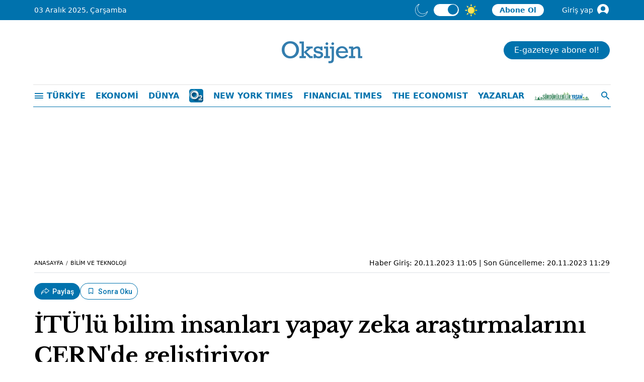

--- FILE ---
content_type: text/html; charset=utf-8
request_url: https://www.google.com/recaptcha/api2/anchor?ar=1&k=6LeqrV8pAAAAAEyaWHHQMj-Q6UGGL2jxHCyRfec2&co=aHR0cHM6Ly9nYXpldGVva3NpamVuLmNvbTo0NDM.&hl=en&v=TkacYOdEJbdB_JjX802TMer9&size=invisible&anchor-ms=20000&execute-ms=15000&cb=wsuqya97o7nz
body_size: 45641
content:
<!DOCTYPE HTML><html dir="ltr" lang="en"><head><meta http-equiv="Content-Type" content="text/html; charset=UTF-8">
<meta http-equiv="X-UA-Compatible" content="IE=edge">
<title>reCAPTCHA</title>
<style type="text/css">
/* cyrillic-ext */
@font-face {
  font-family: 'Roboto';
  font-style: normal;
  font-weight: 400;
  src: url(//fonts.gstatic.com/s/roboto/v18/KFOmCnqEu92Fr1Mu72xKKTU1Kvnz.woff2) format('woff2');
  unicode-range: U+0460-052F, U+1C80-1C8A, U+20B4, U+2DE0-2DFF, U+A640-A69F, U+FE2E-FE2F;
}
/* cyrillic */
@font-face {
  font-family: 'Roboto';
  font-style: normal;
  font-weight: 400;
  src: url(//fonts.gstatic.com/s/roboto/v18/KFOmCnqEu92Fr1Mu5mxKKTU1Kvnz.woff2) format('woff2');
  unicode-range: U+0301, U+0400-045F, U+0490-0491, U+04B0-04B1, U+2116;
}
/* greek-ext */
@font-face {
  font-family: 'Roboto';
  font-style: normal;
  font-weight: 400;
  src: url(//fonts.gstatic.com/s/roboto/v18/KFOmCnqEu92Fr1Mu7mxKKTU1Kvnz.woff2) format('woff2');
  unicode-range: U+1F00-1FFF;
}
/* greek */
@font-face {
  font-family: 'Roboto';
  font-style: normal;
  font-weight: 400;
  src: url(//fonts.gstatic.com/s/roboto/v18/KFOmCnqEu92Fr1Mu4WxKKTU1Kvnz.woff2) format('woff2');
  unicode-range: U+0370-0377, U+037A-037F, U+0384-038A, U+038C, U+038E-03A1, U+03A3-03FF;
}
/* vietnamese */
@font-face {
  font-family: 'Roboto';
  font-style: normal;
  font-weight: 400;
  src: url(//fonts.gstatic.com/s/roboto/v18/KFOmCnqEu92Fr1Mu7WxKKTU1Kvnz.woff2) format('woff2');
  unicode-range: U+0102-0103, U+0110-0111, U+0128-0129, U+0168-0169, U+01A0-01A1, U+01AF-01B0, U+0300-0301, U+0303-0304, U+0308-0309, U+0323, U+0329, U+1EA0-1EF9, U+20AB;
}
/* latin-ext */
@font-face {
  font-family: 'Roboto';
  font-style: normal;
  font-weight: 400;
  src: url(//fonts.gstatic.com/s/roboto/v18/KFOmCnqEu92Fr1Mu7GxKKTU1Kvnz.woff2) format('woff2');
  unicode-range: U+0100-02BA, U+02BD-02C5, U+02C7-02CC, U+02CE-02D7, U+02DD-02FF, U+0304, U+0308, U+0329, U+1D00-1DBF, U+1E00-1E9F, U+1EF2-1EFF, U+2020, U+20A0-20AB, U+20AD-20C0, U+2113, U+2C60-2C7F, U+A720-A7FF;
}
/* latin */
@font-face {
  font-family: 'Roboto';
  font-style: normal;
  font-weight: 400;
  src: url(//fonts.gstatic.com/s/roboto/v18/KFOmCnqEu92Fr1Mu4mxKKTU1Kg.woff2) format('woff2');
  unicode-range: U+0000-00FF, U+0131, U+0152-0153, U+02BB-02BC, U+02C6, U+02DA, U+02DC, U+0304, U+0308, U+0329, U+2000-206F, U+20AC, U+2122, U+2191, U+2193, U+2212, U+2215, U+FEFF, U+FFFD;
}
/* cyrillic-ext */
@font-face {
  font-family: 'Roboto';
  font-style: normal;
  font-weight: 500;
  src: url(//fonts.gstatic.com/s/roboto/v18/KFOlCnqEu92Fr1MmEU9fCRc4AMP6lbBP.woff2) format('woff2');
  unicode-range: U+0460-052F, U+1C80-1C8A, U+20B4, U+2DE0-2DFF, U+A640-A69F, U+FE2E-FE2F;
}
/* cyrillic */
@font-face {
  font-family: 'Roboto';
  font-style: normal;
  font-weight: 500;
  src: url(//fonts.gstatic.com/s/roboto/v18/KFOlCnqEu92Fr1MmEU9fABc4AMP6lbBP.woff2) format('woff2');
  unicode-range: U+0301, U+0400-045F, U+0490-0491, U+04B0-04B1, U+2116;
}
/* greek-ext */
@font-face {
  font-family: 'Roboto';
  font-style: normal;
  font-weight: 500;
  src: url(//fonts.gstatic.com/s/roboto/v18/KFOlCnqEu92Fr1MmEU9fCBc4AMP6lbBP.woff2) format('woff2');
  unicode-range: U+1F00-1FFF;
}
/* greek */
@font-face {
  font-family: 'Roboto';
  font-style: normal;
  font-weight: 500;
  src: url(//fonts.gstatic.com/s/roboto/v18/KFOlCnqEu92Fr1MmEU9fBxc4AMP6lbBP.woff2) format('woff2');
  unicode-range: U+0370-0377, U+037A-037F, U+0384-038A, U+038C, U+038E-03A1, U+03A3-03FF;
}
/* vietnamese */
@font-face {
  font-family: 'Roboto';
  font-style: normal;
  font-weight: 500;
  src: url(//fonts.gstatic.com/s/roboto/v18/KFOlCnqEu92Fr1MmEU9fCxc4AMP6lbBP.woff2) format('woff2');
  unicode-range: U+0102-0103, U+0110-0111, U+0128-0129, U+0168-0169, U+01A0-01A1, U+01AF-01B0, U+0300-0301, U+0303-0304, U+0308-0309, U+0323, U+0329, U+1EA0-1EF9, U+20AB;
}
/* latin-ext */
@font-face {
  font-family: 'Roboto';
  font-style: normal;
  font-weight: 500;
  src: url(//fonts.gstatic.com/s/roboto/v18/KFOlCnqEu92Fr1MmEU9fChc4AMP6lbBP.woff2) format('woff2');
  unicode-range: U+0100-02BA, U+02BD-02C5, U+02C7-02CC, U+02CE-02D7, U+02DD-02FF, U+0304, U+0308, U+0329, U+1D00-1DBF, U+1E00-1E9F, U+1EF2-1EFF, U+2020, U+20A0-20AB, U+20AD-20C0, U+2113, U+2C60-2C7F, U+A720-A7FF;
}
/* latin */
@font-face {
  font-family: 'Roboto';
  font-style: normal;
  font-weight: 500;
  src: url(//fonts.gstatic.com/s/roboto/v18/KFOlCnqEu92Fr1MmEU9fBBc4AMP6lQ.woff2) format('woff2');
  unicode-range: U+0000-00FF, U+0131, U+0152-0153, U+02BB-02BC, U+02C6, U+02DA, U+02DC, U+0304, U+0308, U+0329, U+2000-206F, U+20AC, U+2122, U+2191, U+2193, U+2212, U+2215, U+FEFF, U+FFFD;
}
/* cyrillic-ext */
@font-face {
  font-family: 'Roboto';
  font-style: normal;
  font-weight: 900;
  src: url(//fonts.gstatic.com/s/roboto/v18/KFOlCnqEu92Fr1MmYUtfCRc4AMP6lbBP.woff2) format('woff2');
  unicode-range: U+0460-052F, U+1C80-1C8A, U+20B4, U+2DE0-2DFF, U+A640-A69F, U+FE2E-FE2F;
}
/* cyrillic */
@font-face {
  font-family: 'Roboto';
  font-style: normal;
  font-weight: 900;
  src: url(//fonts.gstatic.com/s/roboto/v18/KFOlCnqEu92Fr1MmYUtfABc4AMP6lbBP.woff2) format('woff2');
  unicode-range: U+0301, U+0400-045F, U+0490-0491, U+04B0-04B1, U+2116;
}
/* greek-ext */
@font-face {
  font-family: 'Roboto';
  font-style: normal;
  font-weight: 900;
  src: url(//fonts.gstatic.com/s/roboto/v18/KFOlCnqEu92Fr1MmYUtfCBc4AMP6lbBP.woff2) format('woff2');
  unicode-range: U+1F00-1FFF;
}
/* greek */
@font-face {
  font-family: 'Roboto';
  font-style: normal;
  font-weight: 900;
  src: url(//fonts.gstatic.com/s/roboto/v18/KFOlCnqEu92Fr1MmYUtfBxc4AMP6lbBP.woff2) format('woff2');
  unicode-range: U+0370-0377, U+037A-037F, U+0384-038A, U+038C, U+038E-03A1, U+03A3-03FF;
}
/* vietnamese */
@font-face {
  font-family: 'Roboto';
  font-style: normal;
  font-weight: 900;
  src: url(//fonts.gstatic.com/s/roboto/v18/KFOlCnqEu92Fr1MmYUtfCxc4AMP6lbBP.woff2) format('woff2');
  unicode-range: U+0102-0103, U+0110-0111, U+0128-0129, U+0168-0169, U+01A0-01A1, U+01AF-01B0, U+0300-0301, U+0303-0304, U+0308-0309, U+0323, U+0329, U+1EA0-1EF9, U+20AB;
}
/* latin-ext */
@font-face {
  font-family: 'Roboto';
  font-style: normal;
  font-weight: 900;
  src: url(//fonts.gstatic.com/s/roboto/v18/KFOlCnqEu92Fr1MmYUtfChc4AMP6lbBP.woff2) format('woff2');
  unicode-range: U+0100-02BA, U+02BD-02C5, U+02C7-02CC, U+02CE-02D7, U+02DD-02FF, U+0304, U+0308, U+0329, U+1D00-1DBF, U+1E00-1E9F, U+1EF2-1EFF, U+2020, U+20A0-20AB, U+20AD-20C0, U+2113, U+2C60-2C7F, U+A720-A7FF;
}
/* latin */
@font-face {
  font-family: 'Roboto';
  font-style: normal;
  font-weight: 900;
  src: url(//fonts.gstatic.com/s/roboto/v18/KFOlCnqEu92Fr1MmYUtfBBc4AMP6lQ.woff2) format('woff2');
  unicode-range: U+0000-00FF, U+0131, U+0152-0153, U+02BB-02BC, U+02C6, U+02DA, U+02DC, U+0304, U+0308, U+0329, U+2000-206F, U+20AC, U+2122, U+2191, U+2193, U+2212, U+2215, U+FEFF, U+FFFD;
}

</style>
<link rel="stylesheet" type="text/css" href="https://www.gstatic.com/recaptcha/releases/TkacYOdEJbdB_JjX802TMer9/styles__ltr.css">
<script nonce="3Jtt7WaRyNNaOIMa-WX1xw" type="text/javascript">window['__recaptcha_api'] = 'https://www.google.com/recaptcha/api2/';</script>
<script type="text/javascript" src="https://www.gstatic.com/recaptcha/releases/TkacYOdEJbdB_JjX802TMer9/recaptcha__en.js" nonce="3Jtt7WaRyNNaOIMa-WX1xw">
      
    </script></head>
<body><div id="rc-anchor-alert" class="rc-anchor-alert"></div>
<input type="hidden" id="recaptcha-token" value="[base64]">
<script type="text/javascript" nonce="3Jtt7WaRyNNaOIMa-WX1xw">
      recaptcha.anchor.Main.init("[\x22ainput\x22,[\x22bgdata\x22,\x22\x22,\[base64]/[base64]/[base64]/[base64]/[base64]/[base64]/[base64]/[base64]/[base64]/[base64]/[base64]/[base64]/[base64]/[base64]\\u003d\x22,\[base64]\\u003d\\u003d\x22,\x22GMO9ISc5wp01w71Kwr/CuRnDkgLCrsOJalxQZ8O9Yw/DoHwnOF0UwrvDtsOiFBd6WcKEe8Kgw5I1w4LDoMOWw59cICUmIUp/M8OgdcK9Y8OFGRHDtFrDlnzCjmdOCBELwq9wJEDDtE0aLsKVwqczQsKyw4RDwo90w5fCnsK5wqLDhQXDiVPCvxRPw7J8wrPDs8Oww5vCsCkZwq3Dl17CpcKIw6I/w7bCtXLCpQ5ESWwaNSnCqcK1wrpxwqfDhgLDtcOCwp4Uw7fDlMKNNcKUE8OnGQvCjzYsw6bCh8OjwoHDvMO2AsO5FhsDwqdZMVrDh8Ohwpt8w4zDjE3DomfCvMOtZsOtw68Bw4xYe2TCtk/DowlXfzzComHDtsK8MyrDnXpsw5LCk8OHw6rCjmVXw7BRAHLCqzVXw5rDp8OXDMOIST09JW3CpCvClcONwrvDgcOawrnDpMOfwr1qw7XCssOxZgAywq9fwqHCt3/[base64]/DmcKbb1LCmMORw5/CocK2woB0R8OYwpTCjUXDvzPCqcOaw6XDkUTDg2w8CEYKw6ESP8OyKsKKw5NNw6gEwp3DisOUw6ktw7HDnHwVw6obYsKUPzvDvx5Ew6hjwoBrRyHDphQ2wpURcMOAwrEXCsORwoY1w6FbUMKoQX4hDcKBFMKtalggw5VFeXXDucOBFcK/[base64]/CkXPCssO3V3AjDMKDHMKCDDwqYsObAsOmS8K4EsOgFQY+FlshT8OtHwgeXibDs0dRw5lUaxdfTcOAU33Cs2RNw6B7w7dfaHpMw7rCgMKgXVRowpl0w79xw4LDlDnDvVvDvsK4ZgrCoF/[base64]/CnzfDnFF3XTcJw7/Cqj43wq7Cs8Orwq/[base64]/DnSrDvgPDvQs5DFMxI1Uhw7Yhw7PCowfDtcKocG52DRfDr8KCw4gqw7VzZz/CjcOuwrPDk8Oow4PChCLDrsOrwrU5wobDjcKAw5tFIg7Dv8KMScK2BMKNR8OqHMKVQ8K1RDNpVQTComzCtMOUZnzCj8Kcw7DCv8OFw4PDoxfCtC4BwrjCqmsfaBnDplARw4XCnE/DpjQveC3DpickT8Krw4A6eGLClcOIGsOKwoLCo8KNwpnCi8Oowr40woZAwr/Cnx8KSW0iAMKtwogKw7dRwqtpwoDCr8ObXsKqP8OJdnJwXjY0w6ddb8KDLsOddMO3wosqw7sMw5nCvA9rf8Kjw4nCmcO8w5gnwqbCu1rDjsOwRsK6MWE1fCLCvcOvw5rDqsK1wovCtjPDoGAOw4pCWMKjwq/[base64]/DtsK6RcO+NsKZwoUmDWFlwrlpwrjDt8OowpB+w5N0N1lYJRHCqsKKbMKZw63CqMK1w7EIwr4HFcKMOHjCv8Kjw4rCp8OYwowmNMKdaW3CkMKpw4XCuXZmH8OAACTDsFbDqsOrOEkVw7RmO8OfwrnCiFl1J01HwrjCuDDDu8KIw73CqD/CssOnJBnDu1IOw5liw7TCrXbDoMO1wpLCpsK5THoLJsOKdEsQw6LDu8OHZQsUw448wprCmMKrYHMeA8OlwpsPCMKQFh8Dw7rDqcO+wphAb8OtT8KOwooPw587YMOiw7U5w6/CiMOcMWzCiMKPw69IwqR7w4HCiMKuCnphJcO/KMKFMFHDiinDmcKewqoswrJJwrfCqXEJX17ClMKswonDmMKww4nCvgwKNn5Ew5Ujw6TClVNRJlnCl1XDlsOww6HCgRHCsMOmLWDCusKeaT7DocOCw6QxU8OQw7bCsW3DscOTI8KmQsO7wqPDgXHCq8KEbsOTw5LDplRZw7BzL8Oqwr/DvBwpwr07wqbCmHnDkTosw67DmWjDkyIoHsKIFBXCvnhpPcKvKVkAB8K4LsKWazPCrwbClMOEX2EBw65rwr8bAMKzw6jCq8OeaX7CjMOdw4sMw7cwwod5VTTCrMO5wrk5w6PDqCvDuibCv8O1DcK1TjpCTDxIw5rDgTkZw7jDmMKtwq/DgjxkCUfChMO3H8KOwr5rc18ta8KXH8OLAQdgZHfDocOcZF5iwrwYwrAjKMKWw5LDssO4EMO2w4M/R8OrwqTChU7CqghtGXBXbcOcw54Nw4BdZU43wrnDiGHCqMOUFMOEcTPCmMKUw6sgw7BMYMOgBC/DuFzDqsKfwolsbMO6fWUxwoLCtcOwwp9rw4jDhcKeUsOFDB12wppNeS5bwr5NwqnDjyTDnzTChcKqwqbDusKSQDzDmcOAd2FPw5bChQkQwoQZYSMEw6bCmsOMw6bDscKfZsKCwp7Ct8OkUsOHW8OzE8O/wqUlD8ODHMKMS8OaR3nCv1jCpGrCo8OKYUPClsOhelfDrMO1P8KlcsKyJMOUwp3CnzXDh8OKwqsaC8KGWsOhGklXR8K7w6/ClMK9wqZEwr7Dtz3DhsOYPirDl8OkeEdpwofDhMKHwpQZwprChW3CjMO7w4l9wrPCucKMMMKxw5ESZGIuEFXDosKhHMOdw6/CpCvDs8OVwpvDoMK/wojDiwMcDAbClTDChHsgBCocw7E1XsKNSnJuw7LDu0rDtkTDmMKgCsKew6ENfcOEw5DCnGrDo3cww5jDvcOiYF04w4/Cp0VTJMKIBHfCnMOxA8O0w5gMwqMuw5kfwp/DtGHCmMKrw7A3wozCjMKzw4xSITbCnHnChsOGw5hTw6jCpGbCgMOnwqXCkxlxU8K4wqFgw5I0w7JhYFzDolB7dTDCp8OZwqHDulFHwr1fw5Mqwq3CtcKndcKTY1jDnMOtwq/DksO/PsKZYgLDhRhZXMK0aVJuw4bDmnzDhcOZwrZOJAMKw6gmw6jCmMO0w6XDlMKJw5g3J8OSw61Owo/DjMOeH8KmwqMvc0/DhTDCrsOpwq7Dgy4MwpUtSMKXwrDDjsK6BsOgw5wsw6fClnMRHDI3CE81HAjDpcONwpRRCXDDncKVbQjDgXAVworDjsOEw53DkMK2YEFlYAkvb1YVaU7DkcOSPxMYwovDmlfDicOkDyNyw5gPw5F/w4HCs8KCw7dCb1ZyVsOAaw0Lw5IZU8K3JAXCmMOBw4FWwp7DhcOtTcKYwoHCqWvCjjtjwrTDlsOrw4PDoGrDmMOcwqXCg8OWVMKxEsKfMsKjwqnDjMKKEcKRw4HDmMOywpwMGTrDkCbCo2NVwoA0P8OLw7End8OOw4d0dsKnGcOOwokqw5x/cjHCnMKUfhTDuV3Cj0HCoMOrccOewp8Hw77DphxVYBoqw4hdwrQja8KidUnDqSlPenHDq8K4wqZhUsKCR8K/woIvSMOlw4tEPlA3wqDDn8KnAH3Dg8KdwoPDjMOuCQlGw5Z4NTNvHAvDnhJqVHdAwq7DjW4VcUdsEcKGwobDi8Kow7vDrlBXSxPCksK8ecKeX8OhwojCu301wqE9e1PDmFU5wqLCgAg0w4vDvwLCtcOHfMKdw7QTw7EVwrdAwog7wrN5w7/Cvh4YCMKJWsOfGwDCtmrCjwEPfxYwwp8Tw6ETw4R2w5Fkw6bCk8KaTcKfwoDCqx58w5Y0wpnCsCU2w5Fqw6fCtcKzNxfCmBJhFcOCwoRvw7FPwr7DqmDCosKLw50fRUZxwrBww44jwpZxFyEYw4bDrsK/TsKXw7vCuXhMw6IRe2lhwpPCvsOFw7Bhw7zDhEM/w4XDjw5cYcOFasO+w6PCjUlgwqrDqHEzDUTDtC8AwoMQwqzDqkx7wogFJS3CrMKtwp/CskLDjMOAwrwjYMKkSMKRUhV1wozDhXDCicK5X2NRfDxofBzCgi4eb2o6w4cBXzEoX8Kvwq1xwr3Cn8Ocw5rDt8OeBTo6wonChMOvEW8Vw6/Dt006X8KIIFpqVjXDssKJw7bCh8OASMKtLVoqwptQTkTCrsOGcl7ChMOpMMKuUW7CsMKIDxMcfsOZZG3Cv8OofcKXwrrCpA1MwojCrB0idcOrEMK+cnsgw6nDjmpiw6hCNE0vLFoLFsKrShQSw44/w4/[base64]/WcODwqbDtjc6wqvChhXDuDPCsnDDhMOawox5wojChAXDpxllw6siw57DhcOqwq4CRlnDksKYUxZ2QV1QwrRiHUTCpsOsdMK0KU1IwoRNwpVMAcOKbsKKw77CkMKyw4/Cun0ABsOFREvChl8LGhsKw5U5RVgga8K+C3R/UVBkREN5FR8hLMOMAC16wqrDrnjDgcKVw51Tw7TDlw3DhlssXcKQw6/DhEoxAMOjNi3CusK3woc7w7zClU0mwqLCu8OawrHDkcOxIsKqwq3Dpk9KOsKfwp5iw4tewoJCCEc8JEwZL8KBwp/DrMKDC8OqwqPCoFRaw6DCml0Uwqhjw78xw7gFDMOjM8KxwrUVcMKYwqIeUjJTwqI3JU5Iw7YUF8OjwrXDqkrDsMKJwrnCkTHCsD7CpcK6ZMOBQMKGwp8ywoIxE8OZwp44GMKww64Hwp7DjSfDkjlERBDCuREDCsOcwo/DvsOoAEHDs3cxwrcHw5JqwofDlTZVd13CosKQwrwDwrDCosOyw5lQEElpwrTCpMO0woXDgcOHwq1VX8OUw6fDk8O3F8KlMsODCx1WIsOZwpLCjQcBw6fDt1kow6h9w4zDrGVFbcKfNMKPT8OSO8OOw7kHL8OyFzbDl8OEMcKhw4shT1/DmsKew7bDo2PDjVwIJFdqRGg2wrrCvHDDpw3CqcONJ2vCszfDm3rDm0/Co8OTw6IUw4E2L2Q4w7XDglovw4XDq8OBwrPDmkMIw73DtHJxV1tfwr91ScKywpPCsVrDgXzDssK5w6wNwr5jS8OEw7zCtiUtw6lYIFAXwp1YBS8yUEptwppmS8K/HsKaJGYKW8K1TTHCs3/CqyPDicKqw7XCr8Kmw7tBwpsvTcOvesOaJgcZwrB5wqNoDx7Dq8OrKgZiwpLDjzvCjybCkkvClD3DkcO8w6xfwoV4w7peTBjCm2fDmxXDl8OKcT40dMO0emQ/QknDrGcyGxfCiWQeBMOwwoMzGhE/[base64]/CoMK/wqHDrcKjTsOMCCcCw5wRfMKNbsOKZggMwoMyG1LDs2w+KFE4w4PCpsOmw6c7wrnCiMO7ZBHDtzrCjMKkSsOrw77ClzHCkMK+I8KQA8Oeai8nw6Q9GcK1NMO7bMKBw47DtXLDh8KXw4JpAcK1OR/[base64]/I8KtQ8KCXHBwHzbDicKnwrjCssODc8Ojw6PCnwQ6w7vDicKUWsKQwoFJw5rDoxQZw4DCqsOfQMOQJMK4worCgMKAHcK1wpBAw4PDqsKIMhsZwq7DhFdsw4xFAGlBwr7DjSXCpWHDgsObZhzDgsOSakN6eiZwwpYAKgc3eMO7YGtZEl4YMxNCFcKKMcOXLcK/L8OwwpAsB8KMCcKzcV3DrcKbHQLCtRrDrsO2T8ONf2QJTcKHSCzCgsObIMOVw4F0bMONakDCrFoTGsKHwpbDhg7DgsKYUHMhWhLDmjVvwoxCIMKow5fCpC9OwrUywoLDuALCmX3CoUrDiMKHwphRIcKFBcK8w6BVwp/DoQjDs8K3w5rDrcOFJcKaQMOCED4rw6PCjRTCnDfDq2d5w6V/w5vCkMOBw513PcKxY8O5w4nDrsOxeMKFw77CrEPCtA7CqQXClG5tw5AAYMKqw6BNd3sSwojDuV5OfTDDuC/Cq8KxYWhdw6jCgSLDtFkxw7R7wofCpcOdwr5GTsK5JcOBe8OVw78ewrXCngQLBcKsA8Kpw6nCs8KAwrTDjcKpXsKgw5bCg8Onw4HChsK/w6M5wqMvSGEYLcKqw7XDqcOYMGhYPnIYwpMjPzfCk8OxJ8Kew77CsMOtw6vDksOhH8OFJy7DvsOLNsOMWGfDgMODwoIpwrHDl8KKwrTDr1TCmi7DnsKVQivDhl/Dig9owqnCvcO3w4hvwrHCnMKjS8Klw6fCs8Knwr8wXsOpw4bDmTbDs2rDlz3DuDPDsMKyV8K0wqLDrMOPwrjDjMO5w7vDqU/CicO6OsKSUh3CjsOTA8Kpw6QlKUl1I8OeVcO5ejJaKkXCmcOEw5DCusO4wrtzw5gkDHfDk1/DlxTCqMO8wofDn3BJw7xqcBY1w6DDiR3DmwlbLirDnxhmw5XDuSPCkMKlwrbDihfCmsOqw4FGw7ovw7JnwpjDncOFw7TCmT8tOBBoQDsYwofDpsOZwozClsOiw5/Dil/Cqz1mcx9dGsKJO1fClTcRw4fDg8KYb8Ovwp9FTsOUwo7DrMKyw5Ulw4HDo8Obw67Dt8K6YsKiSg3CqsOPw7jCumTDoRjCsMKbwoXDuTZxwp80wrJhwpzDiMKjUyZDXC/CsMK6OQTChsKqw5TDqFEzwr/Dv03Dk8KCwpTCnErCmBsdLmR5wqXDh0TDvGV8E8O9woIhPxzDhQwtasK7w4nDtU9Yw5zClsOUcWTCi2TDtcOVfsO0Rz7DscOpHG8bfH5eaX5uw5DCplfCuWxtw6zCrD3CskFyH8K+wrXDm1/[base64]/N3jCvsO4AsKzXUF0LgJ5w7bCn2gQFXgkw57DrMKGw7cFwqfDm2o/GCIPw6nDkxM0wofDs8Omw64Ow4MuDkbDscO4asOGw745A8Ktw5gLVi/DoMOOZMOeWMOhUxHCglXCrC/Dg0bChsKPKsK6BcOkLljCpT7DoDrDssOOwo3CjcKGw78dTsOkw75cFAbDr1HCuj/CjUvDmBA3cVDCkcONw4zCv8KMwpHChGhrS3zCrl58ScOgw4XCksKxwp7CgCjDkhovR1dMB3BhQHHDuE3CscKlwpTCjMK6KsKIwq7Dv8O5R2fDjE7DgXTDj8OwHcOewq3DpMO4wrPDgMO7DGZUwrxgw4bDhBNYw6TCvcO3w5Zlw6p0wrnDucKLRzrCrA/DkcOxw5wbwrAQOsKZw7nCjBLDqMOSw7LCgsOJcDjCrsOcw7rDunPDtcKDUWrCvkkPw5LCvcOSwps8B8Okw6/CjW1ow7J1w57CisOEd8OcKT7ClMKOJnrDsScLwq3CiSE/[base64]/CokLDs8OjRcKwCsOPAR3Cr8KuZsOXBsKgfgXDijF/fUbCiMOmOsKgw4XDsMKTAsOrwpMlw4ISwrDDjSlzS1/[base64]/ccKVUHcMJcKawoHDjQ/DqC1tw63CkHjCh8K2w7vDjSjDq8KUwoLDtcKFYcOdG3HCv8OCMsKVJz1FfENacSPCvX1cw5zCnXjDrGTChsOkVMOwW1tfInzDlsOXw6U6BDzDm8O8wq7DgsO7w48vLcOowqxIVcKQbsOdQMO8w53DtcKyK2/CsCR3GFYdwqoMasOPBS1ea8OEwqPCjsOSw6J6OMOWw4HDiSs4wrnDicO6w6LDhcOzwrdxw57DiVrDthjCjcKUwrTCnMK4wpbCr8Onwr/ClcKZTj4OG8KJw5FGwqk9E2nClFzCpMKZwpTCmMOaMsKYwoTDmcOaB0QScBAkeMK6VsOmw7bDnnjCrDUXwozCh8Kzw5/[base64]/DmsK4a8OhKcOIw5lFwpA7EU0NwpTClsOswpbCuWrDnsODwqIlwprDmmTDnxM1I8KWwq3Djh4MCEPChQESMsKTfcKUQ8KFSlLDojsNworCp8OnSU7CsUJqdsOrJsOEwqk7RyDDpSdiw7LCmhJ8w4fCkSsYXcKae8OjH1/CgcO3wqjCthPDvHQ3KcOZw7HDvcKuIhjCisK0IcO/w6ICR0bDkVsNw4DDo10rw5AtwolEwrjCrcKhwqbDrhdhwqPCqDw3MMOOflcVc8OZJXV8wp0wwrE9Ix/Dh1rCs8OCw7Rpw5LDvsO4w6RZw6Vxw51UwpHDpsOJcsOMGQRYOybCjsONwpMNwrvDjsKjwoo5XDUQXA8UwpdPSMO0w5sGRcKxRQdawqbCtsOGw73DhnZ8wqorwrLCllTDkBplJsKGw5XDiMOGwpwvLQ/[base64]/Cr8Kew57Cj8KICMK3Chg0wp1lwpocw49CwrMkFsKnJwJgNR4/QMOzDRzCrsKxw6tPwpPDsg9pw4IKw7oFw5loSGp4O11qGcOIZyvCkC3DpcOmdUlwwoXDu8OQw6M+w6fDuWELEgkaw4fCv8OeFMOcHsKLw7drb3HCvQ/CunJowppYG8Kkw7TDmMK8BcK4QnrDp8O2YcOtKsObNXzCq8O9w4DChBzDqyVZwowQTsOswoI4w4XDj8OrMTzDm8O4w5stNwBEw4MRSjdqw6hLasO5wpPDt8OVR25oDRjDssOaw6TCkG/Cr8OGDsKvNULDhMKhCBPCmiNkAAZNbcK2wrfDt8KPwr7DrzEdc8KyJlPCt1IOwpRPworCksKUVBFZEsKuTcOSXyzDoQ/Dg8O3AHlqbkw1wpLDt1HDjnvCjgXDusOzHcKCNcKfwrLCj8OLCyNMwrjCucOqOhpGw57DhsOowrfDtcOna8KifntWw6AAwog6wo/[base64]/DjyslwobDh8KNw4cFwpXDuMK3KsOEw7VDw4HCjcO/w6rDksK4w4fDhmrCjzvDl1RFLcKEIMOxXDB8w5F6wr1nwpDDh8ObNWLDtAtWFcKVAgrDihwIB8OGwpzCosO4wp/ClMKCU0DDpMOgw64Hw5LDiHLDgRkMwpDCiFwBwq/Cu8OHVMOJwpTDisKXEDolwqLCv04na8O+woJRSsOAw5U2Y11JEsOjCsK6Z1DDmiAtw5l8w4HDvsOKwr8AVsOjw5zCjcOHw6DDn1vDl2BBw4XCucKhwoTDpsO4SMKywo0/[base64]/wp8NFwxyC8OBw5rDm8KJwq4dSgdew7A2wo/CsDrChSJefsOMw5HCvkzCtsK4fcOoQcOxwpBAwpJbBTMuw5LCmD/CkMOyNMOtw4dVw7FgRsOnwox+wprDlAZ6HjARSEofw4lzXsKVw5M7w6/Dq8Kpw7MLwoTCpX/[base64]/[base64]/ClMK1w4Iqw5dxw7Q3I8OGS8KYw6ZQw7vCkG3DrMKFwr7CpMOLRBw0w40EXMKueMK/VcKfTMOGWT3DrT85wqjDnsOlw6jCuEREbMK7X2QoQsOHw4omwp52GWvDuSlXw4Jbw5XCrMK9w5cQIcOjw7zDlMK1LDvCp8O7w4AQwp1fw4MeDcO0w7N3w7hqNQPDqT7Cg8KTw6cFw6M5w4/Co8O7OcKPUT3Co8OEPcO4OWjCusK1CBLDln9cfzPDhgHDuXkkXMOXNcKewrjDtsK2VcOpwoYPw6RdRG8Zw5Zjw7TDqcK2TMKjw7Biw7cWMsKGw6XCosOgwrEEEMKMw78kwozCvkDCoMOOw43Ch8O/wphmLMKOd8Krwq3CtjHDn8Kpw6sULhESXW3Cr8KFbh8xfsKkSjTCjcOrwpnCqAE1wovCmWjCol3CnwJIL8KIwpnCiXtxwpfCoyhCw5jCkm/[base64]/DpXkFwqzCu0ZudMKGwolUDzrDnMOZw5jDiMOew4nDt8O/[base64]/DgzfCsSt5w5xlMHgSw4vCrjZkcmnDrio2w4bDtnfDiSpQw7loK8KKw7TDiyLCkMONw5IFw6/CsWZjw5MUVcKpI8KSQsKYBXvDhBQBLGoXQsO9AgBpw63CuGvDssKDw7DCjcKdbislw7pWw4FmJSEPw6/CnT7CqMKKb1bDqz7DkGfCiMK6QGc/FSsGwoHCj8KoLMOkwrTCuMK6A8KTesOsQxTCnMONHn/DoMOIGT4yw7s7TnMvw7FZw5MdPsO+wr8ow6TCrMOTwrQbGGLCkHZQSlXDkljCucKPw4TDtcKVKMOjwrTDtwpww5xLXsKBw65ydVHCtMKFRsKIwpwNwqADcVw7O8O4w7zChMO7WcKjAsO1w6PCr14Kw5TCpcKmFcKZLTDDsTwUw7LDl8KjwqrDs8KOw4B/SMOVw44DesKcRlgAwo/DlzcyYHk9NBXCn1fDoDR7fTXCnsOqw6B0XsK1KDprw6cwAcO7wqV7worCmiJFcMKsw4ckcMK/w7lYZ1lowpsPwpI3w6vDpsKmw4jCiHpyw6opw7LDqjszdcKIwopbTMKVHxXCoRrDvxkNRMKSHnTCnxdCJcKbHMKFw53CmxLDjG0nwpxXwrUKw703w6/DgMOAwrzDgsKvejHDoQwQRE5XATw9wrBOw5ofwpcFwohOKjrDpUPCg8K7w5hAw7t+wpTCv2oZwpXCmHzDnsOJw4zCnEfCvDbDtsOwGyNlL8OWw5hXw6jCosOWwr0YwpRaw7cFaMOvw6jDtcKrM1zCqsK0w65xw4XCijZdw4nCjMKYfWRgfQPCjGBFO8OFCFHDvMKhw7/CrXTCmcKLw5XCk8K8w4FPKsOWNMK9I8O3w7nDil5Vw4d6wofCrjofDsKsNMKBeBXClmM1AMKDwozDpsO9MRcmKB7CrAHCgWvCpzo7LcO0WcO1RG/Cp3vDpjjDtH7DisOPdsOgwrfCm8Ofwq5pGmfDqsKBBsOpwqrClcKJFMKZUyZ3bmHDm8OTK8KsJmgXwq9mw5vCtGk8w4PCksOtw656wphzT24MXSBGwrpHwq/[base64]/Dm8OSw5nCs8Olw4LCqcKRwqI9w6/CsMKaPsKBw5fCsgdZwpIHDkfCmMKbwq7CiMKIB8KdeGrDmsKnVxPDnxnDv8Knw69oLcKCwprCgWTClcKuNiVjDsOJdMOrwq7CqMKVw78Mw6nDiTUGwp/DpMKDw74ZDsOqdcKbVHjCrcOAEsK8wqkpN2EDHMK/w5AYw6F3DsKbc8K/w43CplbClcKhJsOQUF/Dl8O8T8K4PsOiw6dwwpXDlcO8ZDIlc8OucBklw69cw5VzdzAcI8OSdQByesK7PmTDlCrCjcKOw45Lwq7ChsKZw4bDicK6Xk9wwqNGVsOyIBzDmcKHwqMhVi1dwq3DpBXDry43D8OBwpJSwqN5ccKcXcOywr3DulFzUQpJF07Dk0bCuljCu8ONwovDr8K/N8KUA31kwoHDqiQFXMKew43CkggEB1rCsiBzwqJsIsKvBj7DscOVF8KXRRBWSlQyEsOqVC3CtsOQw48YCFl8w4XDuVVUwr3Ct8OOEQcHMg9Rw5VJwpHCmMODw5XCpBfDtcKGKsOawo7CiQ3DtXHCqC1zasOpfhrDmsKsRcKZwpARwpTCjT/Cs8KPw4ZnwqpcwpbCqVpWc8KiNEMswpt6w7kkw7rDq1EWMMKbw4xzw67DgMKmw6fDih4PVCjDj8KEwqB/wrLCpRNPYMOSOsKdw5V9w7gsYSrDh8K6w7TDj2Mfw5fCh0Izw7PDl2YOwp3Dqmt8wp5jPhLCsl/DhcKfworCncK8wq9xw7fDnsKaXX3DgsKPeMKTwot1wr0Bw43CjT0mwqMAw47DmXZNwqrDkMOpwqR9aAvDmlozw67CokbDq3rCnsONPMKBfsKBwr/[base64]/[base64]/KsKNwoV1wpBHVU9Owp3CisO4eEFAwqRDw6fCpT5lwrAmMBUyw60Gw7nDpcOHJWAsXyjDmcOAwqJjdsK0wo/DscOSOMK8dsOtJcKqIBrCscKowojDt8OPJ1AoclXDllw9wpDCniLCi8O5LMOkO8OlXGV5PcKlw6vDisKiwrN2IcKHT8KJJMK6JcKtwq4dwqkKw4zDlW5QwrTCk01/w6/[base64]/[base64]/w7bDmMKyYifCosOYw7nCh8OXPSHCq0nDshJewrkcwpPCh8OhWXbDlTTDqMObAgPCvcO+wrRxL8Onw5MBw4E8Fgt8UsKQNn/[base64]/Cv1UfWsOxw6Z1ScOfFUAxc34DwqoSwrx/[base64]/wpjCpsKtwqbCi8Kmw6DDg8KjwoF3w5NmASkhwrEtc8OCw4fDuRM5GDkkTsOpwq/DrMOcKhPDlkTDtwJ6OcKIw6zDkMKlw4/CoFgFwqPCqMObKMKnwqwcNjTCmsO9ZxgZw67DsxjDvjp0wrNkAWh6S2PDg3zCi8K7WQjDkcKKwq8dYcOIw7/CgcOBw5/DhMKVw67CiijCu37DpcOqWF/[base64]/DqcKgwp7DssOpEMKBfcKrwrnCs8OHwqHDssKmK8Oaw4cKwo91fMOYw7rCtMO0w6rDv8KYw4HCjghxw43CinlRABHClSnCri1RwqTCrcOVSsOUwrfDqsKRw4hHfXfDkC3CmcKQw7DCgRkmw6MuQsOfwqTCpcK2w47DkcKSM8OdXcKjw4HDjMOvwpHCtS/Cg3sTw4vCsQ7CinZlw5fCpR5DwrfDqHpwwrjChUjDonDClMKILMOMOMKFNcKfw5E/[base64]/w7nDlWN6N8OKQsKrwqNtS2sBUWDCoBUtwrTDm3/CncKWS3zCtMKJEMOjw4rDg8OcPcOLNcOvQWXDi8K2CXFhw6p5AcKOGsOOw5nDgz8zaHfDsSl4w6otwo1afDUpRMKuecKkw5k2wr0twoppLMKSw61lwodsQMOLMsKcwpEZw7/CtMOzGidIHBPCh8ORwrzDqMOVw4nDm8KGwp1hJH/Dv8OkcMKTw6DCtywUXcKew5IKAUDCrMK4wpPCmifDmcKEYjTDjy7Ci2ote8OwACTDkMOAw7IvwobDqFgmI2g/EcOPwpNKUcOyw78DZmDCu8KyIW3DhcOdw7tNw77Dt8KQw5kLTCkuw5rCnDRQw4hoago5w4HDo8Kow4/DrcKewosywoHCuXYcwr7CosKlFcOvw5hRZsOLRDXDu3/Co8Kew4vCjkFzR8Obw5k0ElB4Vn7Ch8OZFjfChsKrw5hEwpwwYinCkwMdwoXCqsKPw7jCr8O6w79ZHiYfElJ4YRzCn8KrX15ywo/CuwvDnjwYwrdOwpcCwqXDhsK0wowvw73CusKtwo7DpU3DqzXDtGtJwoNzYHbCtMKSwpXCpMKfw43DmMOaWcKFLMO8w4fCuVjCksK8wpNVwr3Cv1NdwpnDlMKvGXwuwo/CvSDDl1jCmMK5wo/Cm2Ubwo17wpTCuMOVC8K6aMOTelBjCxwCNsK8wrAHw5MBRl8HScO0NFkkJAfDhRshTMOkBEw/CsKCdmzCgVzCr1ICw5JPw7rCjMObw7drwqPDjy0QNDdnwo3CtcOWw47CpGXDp3vDjcOywodKw6fChiBSwqDCrC3DmMKIw7zDu2MswpsDw71Uw7rDvlXDsyzDv2XDqcKFARPDqMKrwr3DvwYvwrB2CcKRwr5pL8K0QMObw4/CnsOME3bDsMKEw5tTw5JFw5rCljdzWXrDq8O6w5TChQtNcsOTwoPCv8KwShHDksOQw5NXbsOyw7VNHsKyw5U4EsOjVgfChsK8ecO3Zw/CvG1AwoFwWmbCmsKAwr/DosOdwrzDkMOBTWQgwoTDt8KXwpMmSmfDu8OeYEjCmsOTSlTDucObw5sOQsOBRMKiwqwLZlnDmcK1w5HDmCzCssKzw5fCvnjDjsONwrsjeQRpCnh1wpbDvcOEOCnDslQNUsOQw5pMw4Y6w593Fm/[base64]/[base64]/Ch8Kqwro0wr1jw5TDocOFcMKYX8KdBBTDksKzwrM3DkXDscO9AkLCvCPDhUjCtHkEcDbCojvDgnF2P0lza8OBasOYw69TOWnDuShBCMKnTTtaw7gWw6jDrMO7K8KwwqvDs8K8w7x9wrhLB8KYD0/CrcOAC8OXw6vDhlPCocO5wqQhKsOXSWjCosKyeWB9HcOzw4TCugLDnMOpI0wlw53DhmDCrMOwwoDCtcOwYyrClMKywpjCjErCuVAgwrvDrMKPwoo/w5YIwpDCjMKmwrTDnXfDgMKPwqnDuXdnwphjw75vw6nDnMKYBMK1w5QkBMO0dcK2TjPCpMKXwrYvw73CijHCpBwlVQLCgAtXwpvDjghmcifCgjbClMONQsKJwpIVZ0PCh8KnLm44w6/Cr8OEwoTCt8K9OsOAwoRfEWfDqcKOdnEmwqnCnFzChcOgw5fDmV/ClDPCs8KVYnVADcKPw4RRAGnDicKEwrB8RzrCvcOvYMKgLV0CFMK9LyR9L8O+bcKKDwpBdsKuw6TDuMK9B8KCZywVw6TDkRgEw5nCrwrDtsKdw5IUFV/CvsKBasKtNsOER8K/[base64]/ChcOALFgtw5cmfwNEQMKKw7XCvkZXMcOOwrLCkMOKwqfDtCXCpsOlw4PDqMO+fcK8wrHDiMKaLMKcwrPCssONw5IWV8O3wpMvw5vDihxKwqhGw6sUwpIiYBTDrmBFw75NdsOFccKce8OPw6s5CMOGUcO2w4/CjcOaGMKbw43Cu008cAbDtW7DpzrCq8KXwrFRwr0kwr16DsKrwoITw5lRPU3Ck8OywpvCnMOuwoXDt8KYwqvDi0TDn8Kyw61ww4Eww7rDtEnChQ/[base64]/CicOHfDHDh1lhXcO3wp8ITmDDqHLDvMKTwoTDjg/Co8Oxw6FYwofCmxBnBy81K3YzwoAtw4XDmTvCux3CqldEw5M/[base64]/DsMOqwpknwpIRwrPDocOcwopXMWfCnTBFwqhHw7DCtsKMXcKXw7rDnsKdVApxw6J7P8KoHUnDjTVcLFXCj8KDCXDDn8OuwqHDlylcw6HCusOFwrJFw5LCnsOvwoTDq8KHDMOpZ3BFF8OOwrg6GC/CusObw4rClEPDtsOKwpLCk8KIV35vZh7DuwzCmMKZLRDDiDvDuSnDt8OJw79HwodtwrjCt8K1woLCm8O9cn/CqcKrw7lfHyAbw5gtPsOoasK7CMKew5EMwp/CncKYwqFUVMK8w7nCqSI5w4rDhsOxXMK4woQUcMKRR8K5A8OoTcKPw4LDunLDoMKmKMK7dRjCqCvDmVg3wq1iw4LDvFzDtnfCl8KzWMOvKzvDosO7AcK6XMOVEyzCp8OswqXDhlwIM8OdPMO/w7DDuB/CiMOMw5fCvcOEZMK5w5vDpcOOw6PDjEsAPMKbKsO9WgYQHsODQSbDiCPDrsKZLMKXAMOuwqnClsKsfxnCnMK6w63CjCNHwq7CqlY5E8OFa38cwrHDli3CosKkw7vDv8K5w415FMKYwrbCo8KiTcOEwpA7woXDpsKPwoHCh8KLMRs/wqVpc2/CvgTCsG3DkjXDtFrDs8OZSBEHw5bDvHPDvn4YaQHCv8O6FcO/[base64]/CuX4GBV/[base64]/[base64]/CrcK6D8K0Z8K6wps6wqtJw5HCinhLGsOrwpc6fsOUw5bCt8O4MMOBAhDCjMKNdC3CmMO4MsOsw6TDtB/[base64]/QUXCjSJTQcKfSnsnTcOuBsOtwpbDvsOAMA/CkFbDvUbCuilLwodnw74EBcOmw6bDqkYrZUcgw6kvJgdrw4HCg0s2w5d6w4Bdw6cpGsOYaC8UwonDkxrCsMOUwo3DtsOCw4lrMAjClUYgw5/ChsO7woofwrUAwpLDnEjDh03CmMOlZMKnwroxeRhQW8ORY8OWTHFoYlNFecOqMsOAT8OPw7FZFyNSwqXCqMKhc8OqBMO+wrLCicK8w6DCnhnCjH4FV8KnRcKPBsKiVMO7Q8OYwoMawq0KwrDDkMK6Oj5IL8O6w5/CvlvCuFNBA8OsFC8HVVTChWNELWvCiX3DqsOGwonDlAFEworCtR87TEtIDsO8wplqw7law6NEf2jCrn10wrhoXG7CrT3DmRnDosOBw5vCniJzIsOJwoDDjMKLEFAMDQZvwpBiXsO/[base64]/CrXxGeEMDeMKTGsKMZ8OPccK4wqRjw6dMwqYJd8Kdw45RJcKZeWxRRMOawpQwwqrCtyYYaAxJw6J8wrHCkhRaw4HDv8ODbSYcAsKCGFbCqwvCoMKqTcOOD3rDsEfCqMK8csKVwplwwqrCoMKgKm/CrMKrCj1KwokrHWTDlWbChxHDvH3DqHJkw68ow5dTw654w4oewoLDscKya8KYWMOMwqXDn8O8w45XR8OIOC7CvMKuw7LCi8KwwqsTH2jCrFXClsOvaSVFw4LCm8OVPzLDj0rDhwcWw5HCqcOPOxBobWkLwqobwrrCtDIUw6dGWsOMwpcQw7AQw4vCvAtEw6gkwo/[base64]/w4DDlTfDkcKQHxzCkMOfw6HDj8KPw55FL1Iaw6xBOsKfwpB7w6ofLsK+ADvDuMKyw4DDkMKUwpDDqDEhw5s+M8K5w6rDsXLCtsOVD8Opwpxaw48dwplVw5ZeX1bDr0gDw482bsOUw4YkPMKrZMOGMCkaw7vDthfClnLCgFjDkV/CiWzDhHMSSQHCumnCs0ldCsKuwqcOwoZowqNhwotUw7pOZsO7Ij/[base64]/DUMlw7DCiXRAT8KMw6bCoCsJSTHDnMKZwqwEw63DvgdhBsK5wqzDuTTDqUxVwo3DncOlw63CksOlw7xFYsO3Z0YoeMOtcH9THAxkw7TDiyBawq9Iwo0Xw4/[base64]/Dqj5lAMOIEShlwrzDhcOJwrLDjRB7UsK/[base64]/CcKDC8Owwo0/woIww4LCp8OEDMKzw6BXwobClcOvwr0gw4XDi1TDmMOWLX0rwrfCt2MGNcKhScKSwp7DrsODw7zDrmfCkMK0c1kcw6HDkFfCpmPDlzLDl8K8woMnwqTCg8OrwoV5XTVBKsOtT28vwrXCrQNVYAc7aMK0WsK0wr/DmSIvwr3Dtgggw4rDs8ORwqN5wqfCuC7Cp0HCt8K1YcOVJcO5w5gOwpBMwo/CpcOXZG5vWBvCrcK7w55Qw73CtBkuw51bbcOFwq7Dq8OVFcKdwrfCkMKRw4UfwotyfgxJwrc3G1/CoUjDlcKhCG/CjhTDhSxBOsOWw7DDvn0KwoTCk8KlAV59w6LDosOiI8KUaQ3DigfDlj4cwod1QDfChMO3w6BKfnbDiTnDvMOiGxLDscO6JjRrS8KbDQRqwpHDoMOdEUNYwoVoSnpJw4UOH1HDr8OSwoJRPcOnw5/DksOpChnDk8K+w4fDlEjDqcO9w5dmw4lUeC3CicKfIcKbbTjCrMOMF37Cs8Kgwr9NbAhpw7EnCU9adsOiwqohwoXCs8Olw7h0XWHChmMdwqtdw5UPw4kAw6AKw6nCrcO1w5w/asKNG3/[base64]/CvBXCjCA+wrRYw7Yswrcpw5k/[base64]/M8KnFRwfPsO5HsK3RQLCmFfDo8KOPBxuwqAKwqNlwoXCmMO7VH1OXMKDw6XCnWrDpyfCj8Ktwp/Cm1VNWSgwwrRHwojCpWLDpUHCoTpVwq3ColLDulbChA/[base64]/OcKvegnDhMKwwo9xw4EHb8Kbwp3ChDfDt8K+G0TCtyQnCMK3LsOAOXrCiSLCs37CmUJvYMK3wp/DrSdsEWJOCBVuQ3Jnw4R7GQvDsFHDk8KFw7vCgkQwM0TCskIZfWzCkcOBwrUUVsKPCicYwpEUdlhGwpjDksOHw6zDuAsKwokpRAc6wponw47ChjlYwrxGO8K/wqHCgMOMw7olw68UHsONwq/CpMKqI8OOwpPDpWzDiwDDhcOiwrDDiUc2MVNbwonDj3jCssKGVnzCnRhlwqXDjyjDpnIew5ZGw4PDmsK6w4Uzw5HCrlDCocOzwq83SiwpwpFzI8KRw6/Dmn7DkBvChwXCgcOgw7pewoLDnsK+wrnChT50V8OIwqzDisKNwrBCKlrDgMOuwrgLccO/w7zCisOJw73DssKkw5rDnhPDicKpwoN/[base64]/XMK6w4zCo8OxwpnCkMKHw5HCqsKHAUtADFPDj8OTTHUNVj0nVxF3w5TCoMKpARfCqcOnHmvDnndawooQw5nCgMKXw4AJJsOPwrMVXDDCm8O9w45CLznDjWE3w5bCm8O3w6fDrWE\\u003d\x22],null,[\x22conf\x22,null,\x226LeqrV8pAAAAAEyaWHHQMj-Q6UGGL2jxHCyRfec2\x22,0,null,null,null,1,[21,125,63,73,95,87,41,43,42,83,102,105,109,121],[7668936,901],0,null,null,null,null,0,null,0,null,700,1,null,0,\[base64]/tzcYADoGZWF6dTZkEg4Iiv2INxgAOgVNZklJNBoZCAMSFR0U8JfjNw7/vqUGGcSdCRmc4owCGQ\\u003d\\u003d\x22,0,0,null,null,1,null,0,0],\x22https://gazeteoksijen.com:443\x22,null,[3,1,1],null,null,null,1,3600,[\x22https://www.google.com/intl/en/policies/privacy/\x22,\x22https://www.google.com/intl/en/policies/terms/\x22],\x22mh03jkEH5/AfyZnstQMhiGgooT/zB1FZyanuODEAh4o\\u003d\x22,1,0,null,1,1764731953348,0,0,[119,63,72,221],null,[88,225,103,52],\x22RC-XAcRHvRxjsi-RQ\x22,null,null,null,null,null,\x220dAFcWeA4irkO2xaneLpto-wLjIRc9nyXfQEhcuo4Ts2JQjlD2zUEV5lW9aMIyQ9hZYB5HToj0Es-AEpl-a2akoA56chRIWqSpTA\x22,1764814753394]");
    </script></body></html>

--- FILE ---
content_type: text/html; charset=utf-8
request_url: https://www.google.com/recaptcha/api2/aframe
body_size: -249
content:
<!DOCTYPE HTML><html><head><meta http-equiv="content-type" content="text/html; charset=UTF-8"></head><body><script nonce="7FX0oSbqr9nfw1sA1beHGA">/** Anti-fraud and anti-abuse applications only. See google.com/recaptcha */ try{var clients={'sodar':'https://pagead2.googlesyndication.com/pagead/sodar?'};window.addEventListener("message",function(a){try{if(a.source===window.parent){var b=JSON.parse(a.data);var c=clients[b['id']];if(c){var d=document.createElement('img');d.src=c+b['params']+'&rc='+(localStorage.getItem("rc::a")?sessionStorage.getItem("rc::b"):"");window.document.body.appendChild(d);sessionStorage.setItem("rc::e",parseInt(sessionStorage.getItem("rc::e")||0)+1);localStorage.setItem("rc::h",'1764728356137');}}}catch(b){}});window.parent.postMessage("_grecaptcha_ready", "*");}catch(b){}</script></body></html>

--- FILE ---
content_type: text/css
request_url: https://s.gazeteoksijen.com/assets/web/css/vendor.css?id=ed4b5e422a235f5320c9e749b8f97f03
body_size: 76133
content:
.ima-ad-container{display:none;height:100%;position:absolute;top:0;width:100%}.video-js.vjs-playing .bumpable-ima-ad-container{margin-top:-4em}.video-js.vjs-user-inactive.vjs-playing .bumpable-ima-ad-container{margin-top:0}.video-js.vjs-paused .bumpable-ima-ad-container,.video-js.vjs-playing:hover .bumpable-ima-ad-container,.video-js.vjs-user-active.vjs-playing .bumpable-ima-ad-container{margin-top:-4em}.ima-controls-div{background-color:rgba(7,20,30,.7);background:linear-gradient(0deg,rgba(7,20,30,.7),rgba(7,20,30,0));bottom:0;display:none;filter:progid:DXImageTransform.Microsoft.gradient(startColorstr="#0007141E",endColorstr="#07141E",GradientType=0);height:1.4em;opacity:1;overflow:hidden;position:absolute}.ima-controls-div.ima-controls-div-showing{height:3.7em}.ima-countdown-div{color:#fff;cursor:default;height:1em;text-shadow:0 0 .2em #000}.ima-seek-bar-div{background:hsla(0,0%,100%,.4);height:.3em;position:absolute;top:1.2em}.ima-progress-div{background-color:#ecc546;height:.3em;width:0}.ima-fullscreen-div,.ima-mute-div,.ima-play-pause-div,.ima-slider-div{color:#ccc;cursor:pointer;font-family:VideoJS;font-size:1.5em;height:1.33em;left:0;line-height:2;position:absolute;text-align:center;top:.733em;width:2.33em}.ima-mute-div{left:auto;right:5.667em}.ima-slider-div{background-color:#555;height:.667em;left:auto;right:2.33em;top:1.33em;width:3.33em}.ima-slider-level-div{background-color:#ecc546;height:.667em;width:100%}.ima-fullscreen-div{left:auto;right:0}.ima-playing:before{content:"\F103"}.ima-paused:before{content:"\F101"}.ima-paused:hover:before,.ima-playing:hover:before{text-shadow:0 0 1em #fff}.ima-non-muted:before{content:"\F107"}.ima-muted:before{content:"\F104"}.ima-muted:hover:before,.ima-non-muted:hover:before{text-shadow:0 0 1em #fff}.ima-non-fullscreen:before{content:"\F108"}.ima-fullscreen:before{content:"\F109"}.ima-fullscreen:hover:before,.ima-non-fullscreen:hover:before{text-shadow:0 0 1em #fff}.video-js.vjs-videojs-share_open .vjs-modal-dialog .vjs-modal-dialog-content{align-items:center;background-image:linear-gradient(180deg,rgba(0,0,0,.77),rgba(0,0,0,.75));display:flex;padding:0}.video-js.vjs-videojs-share_open .vjs-modal-dialog .vjs-close-button{color:#fff;cursor:pointer;height:30px;opacity:.9;position:absolute;right:0;top:5px;transition:opacity .25s ease-out;width:30px}.video-js.vjs-videojs-share_open .vjs-modal-dialog .vjs-close-button:before{content:"\D7";font-size:20px;line-height:15px}.video-js.vjs-videojs-share_open .vjs-modal-dialog .vjs-close-button:hover{opacity:1}.video-js .vjs-share{align-items:center;flex-direction:column;height:100%;justify-content:space-around;max-height:400px;width:100%}.video-js .vjs-share,.video-js .vjs-share__bottom,.video-js .vjs-share__middle,.video-js .vjs-share__top{display:flex}.video-js .vjs-share__middle,.video-js .vjs-share__top{flex-direction:column;justify-content:space-between}.video-js .vjs-share__middle{padding:0 25px}.video-js .vjs-share__title{align-self:center;color:#fff;font-size:22px}.video-js .vjs-share__subtitle{color:#fff;font-size:16px;margin:0 auto 12px;opacity:.7;width:100%}.video-js .vjs-share__short-link-wrapper{flex-shrink:0;height:40px;margin:0 auto 15px;overflow:hidden;position:relative}.video-js .vjs-share__short-link,.video-js .vjs-share__short-link-wrapper{background-color:#363636;border:0;color:hsla(0,0%,100%,.65);display:block;outline:none;width:100%}.video-js .vjs-share__short-link{height:100%;padding:0 40px 0 15px}.video-js .vjs-share__btn{align-items:center;background-color:#2e2e2e;background-position:50%;background-repeat:no-repeat;background-size:18px 19px;border:0;bottom:0;color:#fff;cursor:pointer;display:flex;height:40px;outline:none;padding:0 11px;position:absolute;right:0;transition:width .3s ease-out,padding .3s ease-out;width:40px}.video-js .vjs-share__btn svg{flex-shrink:0}.video-js .vjs-share__btn span{opacity:0;padding-left:10px;position:relative;transition:opacity .3s ease-out}.video-js .vjs-share__btn:hover{background-image:none;justify-content:center;padding:0 40px;width:100%}.video-js .vjs-share__btn:hover span{opacity:1}.video-js .vjs-share__socials{align-content:flex-start;flex-wrap:wrap;transition:width .3s ease-out,height .3s ease-out}.video-js .vjs-share__social,.video-js .vjs-share__socials{display:flex;justify-content:center}.video-js .vjs-share__social{align-items:center;border:none;cursor:pointer;flex-shrink:0;font-size:8px;height:32px;margin-bottom:6px;margin-right:6px;outline:none;transition:transform .3s ease-out,filter .2s ease-out;width:32px}.video-js .vjs-share__social:hover{filter:brightness(115%)}.video-js .vjs-share__social svg{max-height:24px;overflow:visible}.video-js .vjs-share__social_vk{background-color:#5d7294}.video-js .vjs-share__social_ok{background-color:#ed7c20}.video-js .vjs-share__social_email,.video-js .vjs-share__social_mail{background-color:#134785}.video-js .vjs-share__social_tw{background-color:#76aaeb}.video-js .vjs-share__social_reddit{background-color:#ff4500}.video-js .vjs-share__social_fbFeed{background-color:#475995}.video-js .vjs-share__social_messenger{background-color:#0084ff}.video-js .vjs-share__social_gp{background-color:#d53f35}.video-js .vjs-share__social_linkedin{background-color:#0077b5}.video-js .vjs-share__social_viber{background-color:#766db5}.video-js .vjs-share__social_telegram{background-color:#4bb0e2}.video-js .vjs-share__social_whatsapp{background-color:#78c870}.video-js .vjs-share__bottom{justify-content:center}@media (max-height:220px){.video-js .vjs-share .hidden-xs{display:none}}@media (max-height:350px){.video-js .vjs-share .hidden-sm{display:none}}@media (min-height:400px){.video-js .vjs-share__title{margin-bottom:15px}.video-js .vjs-share__short-link-wrapper{margin-bottom:30px}}@media (min-width:320px){.video-js.vjs-videojs-share_open .vjs-modal-dialog .vjs-close-button{right:5px;top:10px}}@media (min-width:660px){.video-js.vjs-videojs-share_open .vjs-modal-dialog .vjs-close-button{right:20px;top:20px}.video-js .vjs-share__social{height:40px;width:40px}}.video-js .vjs-big-play-button .vjs-icon-placeholder:before,.video-js .vjs-modal-dialog,.vjs-button>.vjs-icon-placeholder:before,.vjs-modal-dialog .vjs-modal-dialog-content{height:100%;left:0;position:absolute;top:0;width:100%}.video-js .vjs-big-play-button .vjs-icon-placeholder:before,.vjs-button>.vjs-icon-placeholder:before{text-align:center}@font-face{font-family:VideoJS;font-style:normal;font-weight:400;src:url([data-uri]) format("woff")}.video-js .vjs-big-play-button .vjs-icon-placeholder:before,.video-js .vjs-play-control .vjs-icon-placeholder,.vjs-icon-play{font-family:VideoJS;font-style:normal;font-weight:400}.video-js .vjs-big-play-button .vjs-icon-placeholder:before,.video-js .vjs-play-control .vjs-icon-placeholder:before,.vjs-icon-play:before{content:"\F101"}.vjs-icon-play-circle{font-family:VideoJS;font-style:normal;font-weight:400}.vjs-icon-play-circle:before{content:"\F102"}.video-js .vjs-play-control.vjs-playing .vjs-icon-placeholder,.vjs-icon-pause{font-family:VideoJS;font-style:normal;font-weight:400}.video-js .vjs-play-control.vjs-playing .vjs-icon-placeholder:before,.vjs-icon-pause:before{content:"\F103"}.video-js .vjs-mute-control.vjs-vol-0 .vjs-icon-placeholder,.vjs-icon-volume-mute{font-family:VideoJS;font-style:normal;font-weight:400}.video-js .vjs-mute-control.vjs-vol-0 .vjs-icon-placeholder:before,.vjs-icon-volume-mute:before{content:"\F104"}.video-js .vjs-mute-control.vjs-vol-1 .vjs-icon-placeholder,.vjs-icon-volume-low{font-family:VideoJS;font-style:normal;font-weight:400}.video-js .vjs-mute-control.vjs-vol-1 .vjs-icon-placeholder:before,.vjs-icon-volume-low:before{content:"\F105"}.video-js .vjs-mute-control.vjs-vol-2 .vjs-icon-placeholder,.vjs-icon-volume-mid{font-family:VideoJS;font-style:normal;font-weight:400}.video-js .vjs-mute-control.vjs-vol-2 .vjs-icon-placeholder:before,.vjs-icon-volume-mid:before{content:"\F106"}.video-js .vjs-mute-control .vjs-icon-placeholder,.vjs-icon-volume-high{font-family:VideoJS;font-style:normal;font-weight:400}.video-js .vjs-mute-control .vjs-icon-placeholder:before,.vjs-icon-volume-high:before{content:"\F107"}.video-js .vjs-fullscreen-control .vjs-icon-placeholder,.vjs-icon-fullscreen-enter{font-family:VideoJS;font-style:normal;font-weight:400}.video-js .vjs-fullscreen-control .vjs-icon-placeholder:before,.vjs-icon-fullscreen-enter:before{content:"\F108"}.video-js.vjs-fullscreen .vjs-fullscreen-control .vjs-icon-placeholder,.vjs-icon-fullscreen-exit{font-family:VideoJS;font-style:normal;font-weight:400}.video-js.vjs-fullscreen .vjs-fullscreen-control .vjs-icon-placeholder:before,.vjs-icon-fullscreen-exit:before{content:"\F109"}.vjs-icon-square{font-family:VideoJS;font-style:normal;font-weight:400}.vjs-icon-square:before{content:"\F10A"}.vjs-icon-spinner{font-family:VideoJS;font-style:normal;font-weight:400}.vjs-icon-spinner:before{content:"\F10B"}.video-js .vjs-subs-caps-button .vjs-icon-placeholder,.video-js .vjs-subtitles-button .vjs-icon-placeholder,.video-js.video-js:lang(en-AU) .vjs-subs-caps-button .vjs-icon-placeholder,.video-js.video-js:lang(en-GB) .vjs-subs-caps-button .vjs-icon-placeholder,.video-js.video-js:lang(en-IE) .vjs-subs-caps-button .vjs-icon-placeholder,.video-js.video-js:lang(en-NZ) .vjs-subs-caps-button .vjs-icon-placeholder,.vjs-icon-subtitles{font-family:VideoJS;font-style:normal;font-weight:400}.video-js .vjs-subs-caps-button .vjs-icon-placeholder:before,.video-js .vjs-subtitles-button .vjs-icon-placeholder:before,.video-js.video-js:lang(en-AU) .vjs-subs-caps-button .vjs-icon-placeholder:before,.video-js.video-js:lang(en-GB) .vjs-subs-caps-button .vjs-icon-placeholder:before,.video-js.video-js:lang(en-IE) .vjs-subs-caps-button .vjs-icon-placeholder:before,.video-js.video-js:lang(en-NZ) .vjs-subs-caps-button .vjs-icon-placeholder:before,.vjs-icon-subtitles:before{content:"\F10C"}.video-js .vjs-captions-button .vjs-icon-placeholder,.video-js:lang(en) .vjs-subs-caps-button .vjs-icon-placeholder,.video-js:lang(fr-CA) .vjs-subs-caps-button .vjs-icon-placeholder,.vjs-icon-captions{font-family:VideoJS;font-style:normal;font-weight:400}.video-js .vjs-captions-button .vjs-icon-placeholder:before,.video-js:lang(en) .vjs-subs-caps-button .vjs-icon-placeholder:before,.video-js:lang(fr-CA) .vjs-subs-caps-button .vjs-icon-placeholder:before,.vjs-icon-captions:before{content:"\F10D"}.video-js .vjs-chapters-button .vjs-icon-placeholder,.vjs-icon-chapters{font-family:VideoJS;font-style:normal;font-weight:400}.video-js .vjs-chapters-button .vjs-icon-placeholder:before,.vjs-icon-chapters:before{content:"\F10E"}.vjs-icon-share{font-family:VideoJS;font-style:normal;font-weight:400}.vjs-icon-share:before{content:"\F10F"}.vjs-icon-cog{font-family:VideoJS;font-style:normal;font-weight:400}.vjs-icon-cog:before{content:"\F110"}.video-js .vjs-play-progress,.video-js .vjs-volume-level,.vjs-icon-circle,.vjs-seek-to-live-control .vjs-icon-placeholder{font-family:VideoJS;font-style:normal;font-weight:400}.video-js .vjs-play-progress:before,.video-js .vjs-volume-level:before,.vjs-icon-circle:before,.vjs-seek-to-live-control .vjs-icon-placeholder:before{content:"\F111"}.vjs-icon-circle-outline{font-family:VideoJS;font-style:normal;font-weight:400}.vjs-icon-circle-outline:before{content:"\F112"}.vjs-icon-circle-inner-circle{font-family:VideoJS;font-style:normal;font-weight:400}.vjs-icon-circle-inner-circle:before{content:"\F113"}.vjs-icon-hd{font-family:VideoJS;font-style:normal;font-weight:400}.vjs-icon-hd:before{content:"\F114"}.video-js .vjs-control.vjs-close-button .vjs-icon-placeholder,.vjs-icon-cancel{font-family:VideoJS;font-style:normal;font-weight:400}.video-js .vjs-control.vjs-close-button .vjs-icon-placeholder:before,.vjs-icon-cancel:before{content:"\F115"}.video-js .vjs-play-control.vjs-ended .vjs-icon-placeholder,.vjs-icon-replay{font-family:VideoJS;font-style:normal;font-weight:400}.video-js .vjs-play-control.vjs-ended .vjs-icon-placeholder:before,.vjs-icon-replay:before{content:"\F116"}.vjs-icon-facebook{font-family:VideoJS;font-style:normal;font-weight:400}.vjs-icon-facebook:before{content:"\F117"}.vjs-icon-gplus{font-family:VideoJS;font-style:normal;font-weight:400}.vjs-icon-gplus:before{content:"\F118"}.vjs-icon-linkedin{font-family:VideoJS;font-style:normal;font-weight:400}.vjs-icon-linkedin:before{content:"\F119"}.vjs-icon-twitter{font-family:VideoJS;font-style:normal;font-weight:400}.vjs-icon-twitter:before{content:"\F11A"}.vjs-icon-tumblr{font-family:VideoJS;font-style:normal;font-weight:400}.vjs-icon-tumblr:before{content:"\F11B"}.vjs-icon-pinterest{font-family:VideoJS;font-style:normal;font-weight:400}.vjs-icon-pinterest:before{content:"\F11C"}.video-js .vjs-descriptions-button .vjs-icon-placeholder,.vjs-icon-audio-description{font-family:VideoJS;font-style:normal;font-weight:400}.video-js .vjs-descriptions-button .vjs-icon-placeholder:before,.vjs-icon-audio-description:before{content:"\F11D"}.video-js .vjs-audio-button .vjs-icon-placeholder,.vjs-icon-audio{font-family:VideoJS;font-style:normal;font-weight:400}.video-js .vjs-audio-button .vjs-icon-placeholder:before,.vjs-icon-audio:before{content:"\F11E"}.vjs-icon-next-item{font-family:VideoJS;font-style:normal;font-weight:400}.vjs-icon-next-item:before{content:"\F11F"}.vjs-icon-previous-item{font-family:VideoJS;font-style:normal;font-weight:400}.vjs-icon-previous-item:before{content:"\F120"}.video-js{background-color:#000;box-sizing:border-box;color:#fff;display:block;font-family:Arial,Helvetica,sans-serif;font-size:10px;font-style:normal;font-weight:400;line-height:1;padding:0;position:relative;vertical-align:top;word-break:normal}.video-js:-moz-full-screen{position:absolute}.video-js:-webkit-full-screen{height:100%!important;width:100%!important}.video-js[tabindex="-1"]{outline:none}.video-js *,.video-js :after,.video-js :before{box-sizing:inherit}.video-js ul{font-family:inherit;font-size:inherit;line-height:inherit;list-style-position:outside;margin:0}.video-js.vjs-16-9,.video-js.vjs-4-3,.video-js.vjs-fluid{height:0;max-width:100%;width:100%}.video-js.vjs-16-9{padding-top:56.25%}.video-js.vjs-4-3{padding-top:75%}.video-js .vjs-tech,.video-js.vjs-fill{height:100%;width:100%}.video-js .vjs-tech{left:0;position:absolute;top:0}body.vjs-full-window{height:100%;margin:0;padding:0}.vjs-full-window .video-js.vjs-fullscreen{bottom:0;left:0;overflow:hidden;position:fixed;right:0;top:0;z-index:1000}.video-js.vjs-fullscreen{height:100%!important;padding-top:0!important;width:100%!important}.video-js.vjs-fullscreen.vjs-user-inactive{cursor:none}.vjs-hidden{display:none!important}.vjs-disabled{cursor:default;opacity:.5}.video-js .vjs-offscreen{height:1px;left:-9999px;position:absolute;top:0;width:1px}.vjs-lock-showing{display:block!important;opacity:1;visibility:visible}.vjs-no-js{background-color:#000;color:#fff;font-family:Arial,Helvetica,sans-serif;font-size:18px;height:150px;margin:0 auto;padding:20px;text-align:center;width:300px}.vjs-no-js a,.vjs-no-js a:visited{color:#66a8cc}.video-js .vjs-big-play-button{background-color:#2b333f;background-color:rgba(43,51,63,.7);border:.06666em solid #fff;border-radius:.3em;cursor:pointer;display:block;font-size:3em;height:1.63332em;left:10px;line-height:1.5em;opacity:1;padding:0;position:absolute;top:10px;transition:all .4s;width:3em}.vjs-big-play-centered .vjs-big-play-button{left:50%;margin-left:-1.5em;margin-top:-.81666em;top:50%}.video-js .vjs-big-play-button:focus,.video-js:hover .vjs-big-play-button{background-color:#73859f;background-color:rgba(115,133,159,.5);border-color:#fff;transition:all 0s}.vjs-controls-disabled .vjs-big-play-button,.vjs-error .vjs-big-play-button,.vjs-has-started .vjs-big-play-button,.vjs-using-native-controls .vjs-big-play-button{display:none}.vjs-has-started.vjs-paused.vjs-show-big-play-button-on-pause .vjs-big-play-button{display:block}.video-js button{-webkit-appearance:none;-moz-appearance:none;appearance:none;background:none;border:none;color:inherit;display:inline-block;font-size:inherit;line-height:inherit;text-decoration:none;text-transform:none;transition:none}.vjs-control .vjs-button{height:100%;width:100%}.video-js .vjs-control.vjs-close-button{cursor:pointer;height:3em;position:absolute;right:0;top:.5em;z-index:2}.video-js .vjs-modal-dialog{background:rgba(0,0,0,.8);background:linear-gradient(180deg,rgba(0,0,0,.8),hsla(0,0%,100%,0));overflow:auto}.video-js .vjs-modal-dialog>*{box-sizing:border-box}.vjs-modal-dialog .vjs-modal-dialog-content{font-size:1.2em;line-height:1.5;padding:20px 24px;z-index:1}.vjs-menu-button{cursor:pointer}.vjs-menu-button.vjs-disabled{cursor:default}.vjs-workinghover .vjs-menu-button.vjs-disabled:hover .vjs-menu{display:none}.vjs-menu .vjs-menu-content{display:block;font-family:Arial,Helvetica,sans-serif;margin:0;overflow:auto;padding:0}.vjs-menu .vjs-menu-content>*{box-sizing:border-box}.vjs-scrubbing .vjs-control.vjs-menu-button:hover .vjs-menu{display:none}.vjs-menu li{font-size:1.2em;line-height:1.4em;list-style:none;margin:0;padding:.2em 0;text-align:center;text-transform:lowercase}.js-focus-visible .vjs-menu li.vjs-menu-item:hover,.vjs-menu li.vjs-menu-item:focus,.vjs-menu li.vjs-menu-item:hover{background-color:#73859f;background-color:rgba(115,133,159,.5)}.js-focus-visible .vjs-menu li.vjs-selected:hover,.vjs-menu li.vjs-selected,.vjs-menu li.vjs-selected:focus,.vjs-menu li.vjs-selected:hover{background-color:#fff;color:#2b333f}.vjs-menu li.vjs-menu-title{cursor:default;font-size:1em;font-weight:700;line-height:2em;margin:0 0 .3em;padding:0;text-align:center;text-transform:uppercase}.vjs-menu-button-popup .vjs-menu{border-top-color:rgba(43,51,63,.7);bottom:0;display:none;height:0;left:-3em;margin-bottom:1.5em;position:absolute;width:10em}.vjs-menu-button-popup .vjs-menu .vjs-menu-content{background-color:#2b333f;background-color:rgba(43,51,63,.7);bottom:1.5em;max-height:15em;position:absolute;width:100%}.vjs-layout-tiny .vjs-menu-button-popup .vjs-menu .vjs-menu-content,.vjs-layout-x-small .vjs-menu-button-popup .vjs-menu .vjs-menu-content{max-height:5em}.vjs-layout-small .vjs-menu-button-popup .vjs-menu .vjs-menu-content{max-height:10em}.vjs-layout-medium .vjs-menu-button-popup .vjs-menu .vjs-menu-content{max-height:14em}.vjs-layout-huge .vjs-menu-button-popup .vjs-menu .vjs-menu-content,.vjs-layout-large .vjs-menu-button-popup .vjs-menu .vjs-menu-content,.vjs-layout-x-large .vjs-menu-button-popup .vjs-menu .vjs-menu-content{max-height:25em}.vjs-menu-button-popup .vjs-menu.vjs-lock-showing,.vjs-workinghover .vjs-menu-button-popup:hover .vjs-menu{display:block}.video-js .vjs-menu-button-inline{overflow:hidden;transition:all .4s}.video-js .vjs-menu-button-inline:before{width:2.222222222em}.video-js .vjs-menu-button-inline.vjs-slider-active,.video-js .vjs-menu-button-inline:focus,.video-js .vjs-menu-button-inline:hover,.video-js.vjs-no-flex .vjs-menu-button-inline{width:12em}.vjs-menu-button-inline .vjs-menu{height:100%;left:4em;margin:0;opacity:0;padding:0;position:absolute;top:0;transition:all .4s;width:auto}.vjs-menu-button-inline.vjs-slider-active .vjs-menu,.vjs-menu-button-inline:focus .vjs-menu,.vjs-menu-button-inline:hover .vjs-menu{display:block;opacity:1}.vjs-no-flex .vjs-menu-button-inline .vjs-menu{display:block;opacity:1;position:relative;width:auto}.vjs-no-flex .vjs-menu-button-inline.vjs-slider-active .vjs-menu,.vjs-no-flex .vjs-menu-button-inline:focus .vjs-menu,.vjs-no-flex .vjs-menu-button-inline:hover .vjs-menu{width:auto}.vjs-menu-button-inline .vjs-menu-content{height:100%;margin:0;overflow:hidden;width:auto}.video-js .vjs-control-bar{background-color:#2b333f;background-color:rgba(43,51,63,.7);bottom:0;display:none;height:3em;left:0;position:absolute;right:0;width:100%}.vjs-has-started .vjs-control-bar{display:flex;opacity:1;transition:visibility .1s,opacity .1s;visibility:visible}.vjs-has-started.vjs-user-inactive.vjs-playing .vjs-control-bar{opacity:0;transition:visibility 1s,opacity 1s;visibility:visible}.vjs-controls-disabled .vjs-control-bar,.vjs-error .vjs-control-bar,.vjs-using-native-controls .vjs-control-bar{display:none!important}.vjs-audio.vjs-has-started.vjs-user-inactive.vjs-playing .vjs-control-bar{opacity:1;visibility:visible}.vjs-has-started.vjs-no-flex .vjs-control-bar{display:table}.video-js .vjs-control{flex:none;height:100%;margin:0;padding:0;position:relative;text-align:center;width:4em}.vjs-button>.vjs-icon-placeholder:before{font-size:1.8em;line-height:1.67}.video-js .vjs-control:focus,.video-js .vjs-control:focus:before,.video-js .vjs-control:hover:before{text-shadow:0 0 1em #fff}.video-js .vjs-control-text{clip:rect(0 0 0 0);border:0;height:1px;overflow:hidden;padding:0;position:absolute;width:1px}.vjs-no-flex .vjs-control{display:table-cell;vertical-align:middle}.video-js .vjs-custom-control-spacer{display:none}.video-js .vjs-progress-control{align-items:center;cursor:pointer;display:flex;flex:auto;min-width:4em;touch-action:none}.video-js .vjs-progress-control.disabled{cursor:default}.vjs-live .vjs-progress-control{display:none}.vjs-liveui .vjs-progress-control{align-items:center;display:flex}.vjs-no-flex .vjs-progress-control{width:auto}.video-js .vjs-progress-holder{flex:auto;height:.3em;transition:all .2s}.video-js .vjs-progress-control .vjs-progress-holder{margin:0 10px}.video-js .vjs-progress-control:hover .vjs-progress-holder{font-size:1.6666666667em}.video-js .vjs-progress-control:hover .vjs-progress-holder.disabled{font-size:1em}.video-js .vjs-progress-holder .vjs-load-progress,.video-js .vjs-progress-holder .vjs-load-progress div,.video-js .vjs-progress-holder .vjs-play-progress{display:block;height:100%;margin:0;padding:0;position:absolute;width:0}.video-js .vjs-play-progress{background-color:#fff}.video-js .vjs-play-progress:before{font-size:.9em;position:absolute;right:-.5em;top:-.3333333333em;z-index:1}.video-js .vjs-load-progress{background:rgba(115,133,159,.5)}.video-js .vjs-load-progress div{background:rgba(115,133,159,.75)}.video-js .vjs-time-tooltip{background-color:#fff;background-color:hsla(0,0%,100%,.8);border-radius:.3em;color:#000;float:right;font-family:Arial,Helvetica,sans-serif;font-size:1em;padding:6px 8px 8px;pointer-events:none;position:absolute;top:-3.4em;visibility:hidden;z-index:1}.video-js .vjs-progress-holder:focus .vjs-time-tooltip{display:none}.video-js .vjs-progress-control:hover .vjs-progress-holder:focus .vjs-time-tooltip,.video-js .vjs-progress-control:hover .vjs-time-tooltip{display:block;font-size:.6em;visibility:visible}.video-js .vjs-progress-control.disabled:hover .vjs-time-tooltip{font-size:1em}.video-js .vjs-progress-control .vjs-mouse-display{background-color:#000;display:none;height:100%;position:absolute;width:1px;z-index:1}.vjs-no-flex .vjs-progress-control .vjs-mouse-display{z-index:0}.video-js .vjs-progress-control:hover .vjs-mouse-display{display:block}.video-js.vjs-user-inactive .vjs-progress-control .vjs-mouse-display{opacity:0;transition:visibility 1s,opacity 1s;visibility:hidden}.video-js.vjs-user-inactive.vjs-no-flex .vjs-progress-control .vjs-mouse-display{display:none}.vjs-mouse-display .vjs-time-tooltip{background-color:#000;background-color:rgba(0,0,0,.8);color:#fff}.video-js .vjs-slider{-webkit-touch-callout:none;background-color:#73859f;background-color:rgba(115,133,159,.5);cursor:pointer;margin:0 .45em;padding:0;position:relative;-webkit-user-select:none;-moz-user-select:none;user-select:none}.video-js .vjs-slider.disabled{cursor:default}.video-js .vjs-slider:focus{box-shadow:0 0 1em #fff;text-shadow:0 0 1em #fff}.video-js .vjs-mute-control{cursor:pointer;flex:none}.video-js .vjs-volume-control{cursor:pointer;display:flex;margin-right:1em}.video-js .vjs-volume-control.vjs-volume-horizontal{width:5em}.video-js .vjs-volume-panel .vjs-volume-control{height:1px;margin-left:-1px;opacity:0;visibility:visible;width:1px}.video-js .vjs-volume-panel{transition:width 1s}.video-js .vjs-volume-panel .vjs-mute-control:hover~.vjs-volume-control,.video-js .vjs-volume-panel .vjs-volume-control.vjs-slider-active,.video-js .vjs-volume-panel .vjs-volume-control:active,.video-js .vjs-volume-panel .vjs-volume-control:hover,.video-js .vjs-volume-panel:active .vjs-volume-control,.video-js .vjs-volume-panel:focus .vjs-volume-control,.video-js .vjs-volume-panel:hover .vjs-volume-control{opacity:1;position:relative;transition:visibility .1s,opacity .1s,height .1s,width .1s,left 0s,top 0s;visibility:visible}.video-js .vjs-volume-panel .vjs-mute-control:hover~.vjs-volume-control.vjs-volume-horizontal,.video-js .vjs-volume-panel .vjs-volume-control.vjs-slider-active.vjs-volume-horizontal,.video-js .vjs-volume-panel .vjs-volume-control:active.vjs-volume-horizontal,.video-js .vjs-volume-panel .vjs-volume-control:hover.vjs-volume-horizontal,.video-js .vjs-volume-panel:active .vjs-volume-control.vjs-volume-horizontal,.video-js .vjs-volume-panel:focus .vjs-volume-control.vjs-volume-horizontal,.video-js .vjs-volume-panel:hover .vjs-volume-control.vjs-volume-horizontal{height:3em;width:5em}.video-js .vjs-volume-panel .vjs-mute-control:hover~.vjs-volume-control.vjs-volume-vertical,.video-js .vjs-volume-panel .vjs-volume-control.vjs-slider-active.vjs-volume-vertical,.video-js .vjs-volume-panel .vjs-volume-control:active.vjs-volume-vertical,.video-js .vjs-volume-panel .vjs-volume-control:hover.vjs-volume-vertical,.video-js .vjs-volume-panel:active .vjs-volume-control.vjs-volume-vertical,.video-js .vjs-volume-panel:focus .vjs-volume-control.vjs-volume-vertical,.video-js .vjs-volume-panel:hover .vjs-volume-control.vjs-volume-vertical{left:-3.5em}.video-js .vjs-volume-panel.vjs-volume-panel-horizontal.vjs-slider-active,.video-js .vjs-volume-panel.vjs-volume-panel-horizontal:active,.video-js .vjs-volume-panel.vjs-volume-panel-horizontal:hover{transition:width .1s;width:9em}.video-js .vjs-volume-panel.vjs-volume-panel-horizontal.vjs-mute-toggle-only{width:4em}.video-js .vjs-volume-panel .vjs-volume-control.vjs-volume-vertical{height:8em;left:-3000em;transition:visibility 1s,opacity 1s,height 1s 1s,width 1s 1s,left 1s 1s,top 1s 1s;width:3em}.video-js .vjs-volume-panel .vjs-volume-control.vjs-volume-horizontal{transition:visibility 1s,opacity 1s,height 1s 1s,width 1s,left 1s 1s,top 1s 1s}.video-js.vjs-no-flex .vjs-volume-panel .vjs-volume-control.vjs-volume-horizontal{height:3em;opacity:1;position:relative;transition:none;visibility:visible;width:5em}.video-js.vjs-no-flex .vjs-volume-control.vjs-volume-vertical,.video-js.vjs-no-flex .vjs-volume-panel .vjs-volume-control.vjs-volume-vertical{bottom:3em;left:.5em;position:absolute}.video-js .vjs-volume-panel{display:flex}.video-js .vjs-volume-bar{margin:1.35em .45em}.vjs-volume-bar.vjs-slider-horizontal{height:.3em;width:5em}.vjs-volume-bar.vjs-slider-vertical{height:5em;margin:1.35em auto;width:.3em}.video-js .vjs-volume-level{background-color:#fff;bottom:0;left:0;position:absolute}.video-js .vjs-volume-level:before{font-size:.9em;position:absolute}.vjs-slider-vertical .vjs-volume-level{width:.3em}.vjs-slider-vertical .vjs-volume-level:before{left:-.3em;top:-.5em}.vjs-slider-horizontal .vjs-volume-level{height:.3em}.vjs-slider-horizontal .vjs-volume-level:before{right:-.5em;top:-.3em}.video-js .vjs-volume-panel.vjs-volume-panel-vertical{width:4em}.vjs-volume-bar.vjs-slider-vertical .vjs-volume-level{height:100%}.vjs-volume-bar.vjs-slider-horizontal .vjs-volume-level{width:100%}.video-js .vjs-volume-vertical{background-color:#2b333f;background-color:rgba(43,51,63,.7);bottom:8em;height:8em;width:3em}.video-js .vjs-volume-horizontal .vjs-menu{left:-2em}.vjs-poster{background-color:#000;background-position:50% 50%;background-repeat:no-repeat;background-size:contain;bottom:0;cursor:pointer;display:inline-block;height:100%;left:0;margin:0;padding:0;position:absolute;right:0;top:0;vertical-align:middle}.vjs-has-started .vjs-poster{display:none}.vjs-audio.vjs-has-started .vjs-poster{display:block}.vjs-using-native-controls .vjs-poster{display:none}.video-js .vjs-live-control{align-items:flex-start;display:flex;flex:auto;font-size:1em;line-height:3em}.vjs-no-flex .vjs-live-control{display:table-cell;text-align:left;width:auto}.video-js.vjs-liveui .vjs-live-control,.video-js:not(.vjs-live) .vjs-live-control{display:none}.video-js .vjs-seek-to-live-control{cursor:pointer;display:inline-flex;flex:none;font-size:1em;height:100%;line-height:3em;min-width:4em;padding-left:.5em;padding-right:.5em;width:auto}.vjs-no-flex .vjs-seek-to-live-control{display:table-cell;text-align:left;width:auto}.video-js.vjs-live:not(.vjs-liveui) .vjs-seek-to-live-control,.video-js:not(.vjs-live) .vjs-seek-to-live-control{display:none}.vjs-seek-to-live-control.vjs-control.vjs-at-live-edge{cursor:auto}.vjs-seek-to-live-control .vjs-icon-placeholder{color:#888;margin-right:.5em}.vjs-seek-to-live-control.vjs-control.vjs-at-live-edge .vjs-icon-placeholder{color:red}.video-js .vjs-time-control{flex:none;font-size:1em;line-height:3em;min-width:2em;padding-left:1em;padding-right:1em;width:auto}.video-js .vjs-current-time,.video-js .vjs-duration,.vjs-live .vjs-time-control,.vjs-no-flex .vjs-current-time,.vjs-no-flex .vjs-duration{display:none}.vjs-time-divider{display:none;line-height:3em}.vjs-live .vjs-time-divider{display:none}.video-js .vjs-play-control{cursor:pointer}.video-js .vjs-play-control .vjs-icon-placeholder{flex:none}.vjs-text-track-display{bottom:3em;left:0;pointer-events:none;position:absolute;right:0;top:0}.video-js.vjs-user-inactive.vjs-playing .vjs-text-track-display{bottom:1em}.video-js .vjs-text-track{font-size:1.4em;margin-bottom:.1em;text-align:center}.vjs-subtitles{color:#fff}.vjs-captions{color:#fc6}.vjs-tt-cue{display:block}video::-webkit-media-text-track-display{transform:translateY(-3em)}.video-js.vjs-user-inactive.vjs-playing video::-webkit-media-text-track-display{transform:translateY(-1.5em)}.video-js .vjs-fullscreen-control{cursor:pointer;flex:none}.vjs-playback-rate .vjs-playback-rate-value,.vjs-playback-rate>.vjs-menu-button{height:100%;left:0;position:absolute;top:0;width:100%}.vjs-playback-rate .vjs-playback-rate-value{font-size:1.5em;line-height:2;pointer-events:none;text-align:center}.vjs-playback-rate .vjs-menu{left:0;width:4em}.vjs-error .vjs-error-display .vjs-modal-dialog-content{font-size:1.4em;text-align:center}.vjs-error .vjs-error-display:before{color:#fff;content:"X";font-family:Arial,Helvetica,sans-serif;font-size:4em;left:0;line-height:1;margin-top:-.5em;position:absolute;text-align:center;text-shadow:.05em .05em .1em #000;top:50%;vertical-align:middle;width:100%}.vjs-loading-spinner{background-clip:padding-box;border:6px solid rgba(43,51,63,.7);border-radius:25px;box-sizing:border-box;display:none;height:50px;left:50%;margin:-25px 0 0 -25px;opacity:.85;position:absolute;text-align:left;top:50%;visibility:hidden;width:50px}.vjs-seeking .vjs-loading-spinner,.vjs-waiting .vjs-loading-spinner{animation:vjs-spinner-show 0s linear .3s forwards;display:block}.vjs-loading-spinner:after,.vjs-loading-spinner:before{border:inherit;border-color:#fff transparent transparent;border-radius:inherit;box-sizing:inherit;content:"";height:inherit;margin:-6px;opacity:1;position:absolute;width:inherit}.vjs-seeking .vjs-loading-spinner:after,.vjs-seeking .vjs-loading-spinner:before,.vjs-waiting .vjs-loading-spinner:after,.vjs-waiting .vjs-loading-spinner:before{animation:vjs-spinner-spin 1.1s cubic-bezier(.6,.2,0,.8) infinite,vjs-spinner-fade 1.1s linear infinite}.vjs-seeking .vjs-loading-spinner:before,.vjs-waiting .vjs-loading-spinner:before{border-top-color:#fff}.vjs-seeking .vjs-loading-spinner:after,.vjs-waiting .vjs-loading-spinner:after{animation-delay:.44s;border-top-color:#fff}@keyframes vjs-spinner-show{to{visibility:visible}}@keyframes vjs-spinner-spin{to{transform:rotate(1turn)}}@keyframes vjs-spinner-fade{0%{border-top-color:#73859f}20%{border-top-color:#73859f}35%{border-top-color:#fff}60%{border-top-color:#73859f}to{border-top-color:#73859f}}.vjs-chapters-button .vjs-menu ul{width:24em}.video-js .vjs-subs-caps-button+.vjs-menu .vjs-captions-menu-item .vjs-menu-item-text .vjs-icon-placeholder{display:inline-block;margin-bottom:-.1em;vertical-align:middle}.video-js .vjs-subs-caps-button+.vjs-menu .vjs-captions-menu-item .vjs-menu-item-text .vjs-icon-placeholder:before{content:"\F10D";font-family:VideoJS;font-size:1.5em;line-height:inherit}.video-js .vjs-audio-button+.vjs-menu .vjs-main-desc-menu-item .vjs-menu-item-text .vjs-icon-placeholder{display:inline-block;margin-bottom:-.1em;vertical-align:middle}.video-js .vjs-audio-button+.vjs-menu .vjs-main-desc-menu-item .vjs-menu-item-text .vjs-icon-placeholder:before{content:" \F11D";font-family:VideoJS;font-size:1.5em;line-height:inherit}.video-js:not(.vjs-fullscreen).vjs-layout-small .vjs-audio-button,.video-js:not(.vjs-fullscreen).vjs-layout-small .vjs-captions-button,.video-js:not(.vjs-fullscreen).vjs-layout-small .vjs-chapters-button,.video-js:not(.vjs-fullscreen).vjs-layout-small .vjs-current-time,.video-js:not(.vjs-fullscreen).vjs-layout-small .vjs-descriptions-button,.video-js:not(.vjs-fullscreen).vjs-layout-small .vjs-duration,.video-js:not(.vjs-fullscreen).vjs-layout-small .vjs-playback-rate,.video-js:not(.vjs-fullscreen).vjs-layout-small .vjs-remaining-time,.video-js:not(.vjs-fullscreen).vjs-layout-small .vjs-subtitles-button,.video-js:not(.vjs-fullscreen).vjs-layout-small .vjs-time-divider,.video-js:not(.vjs-fullscreen).vjs-layout-small .vjs-volume-control,.video-js:not(.vjs-fullscreen).vjs-layout-tiny .vjs-audio-button,.video-js:not(.vjs-fullscreen).vjs-layout-tiny .vjs-captions-button,.video-js:not(.vjs-fullscreen).vjs-layout-tiny .vjs-chapters-button,.video-js:not(.vjs-fullscreen).vjs-layout-tiny .vjs-current-time,.video-js:not(.vjs-fullscreen).vjs-layout-tiny .vjs-descriptions-button,.video-js:not(.vjs-fullscreen).vjs-layout-tiny .vjs-duration,.video-js:not(.vjs-fullscreen).vjs-layout-tiny .vjs-playback-rate,.video-js:not(.vjs-fullscreen).vjs-layout-tiny .vjs-remaining-time,.video-js:not(.vjs-fullscreen).vjs-layout-tiny .vjs-subtitles-button,.video-js:not(.vjs-fullscreen).vjs-layout-tiny .vjs-time-divider,.video-js:not(.vjs-fullscreen).vjs-layout-tiny .vjs-volume-control,.video-js:not(.vjs-fullscreen).vjs-layout-x-small .vjs-audio-button,.video-js:not(.vjs-fullscreen).vjs-layout-x-small .vjs-captions-button,.video-js:not(.vjs-fullscreen).vjs-layout-x-small .vjs-chapters-button,.video-js:not(.vjs-fullscreen).vjs-layout-x-small .vjs-current-time,.video-js:not(.vjs-fullscreen).vjs-layout-x-small .vjs-descriptions-button,.video-js:not(.vjs-fullscreen).vjs-layout-x-small .vjs-duration,.video-js:not(.vjs-fullscreen).vjs-layout-x-small .vjs-playback-rate,.video-js:not(.vjs-fullscreen).vjs-layout-x-small .vjs-remaining-time,.video-js:not(.vjs-fullscreen).vjs-layout-x-small .vjs-subtitles-button,.video-js:not(.vjs-fullscreen).vjs-layout-x-small .vjs-time-divider,.video-js:not(.vjs-fullscreen).vjs-layout-x-small .vjs-volume-control{display:none}.video-js:not(.vjs-fullscreen).vjs-layout-small .vjs-volume-panel.vjs-volume-panel-horizontal.vjs-slider-active,.video-js:not(.vjs-fullscreen).vjs-layout-small .vjs-volume-panel.vjs-volume-panel-horizontal:active,.video-js:not(.vjs-fullscreen).vjs-layout-small .vjs-volume-panel.vjs-volume-panel-horizontal:hover,.video-js:not(.vjs-fullscreen).vjs-layout-tiny .vjs-volume-panel.vjs-volume-panel-horizontal.vjs-slider-active,.video-js:not(.vjs-fullscreen).vjs-layout-tiny .vjs-volume-panel.vjs-volume-panel-horizontal:active,.video-js:not(.vjs-fullscreen).vjs-layout-tiny .vjs-volume-panel.vjs-volume-panel-horizontal:hover,.video-js:not(.vjs-fullscreen).vjs-layout-x-small .vjs-volume-panel.vjs-volume-panel-horizontal.vjs-slider-active,.video-js:not(.vjs-fullscreen).vjs-layout-x-small .vjs-volume-panel.vjs-volume-panel-horizontal:active,.video-js:not(.vjs-fullscreen).vjs-layout-x-small .vjs-volume-panel.vjs-volume-panel-horizontal:hover{width:auto}.video-js:not(.vjs-fullscreen).vjs-layout-tiny .vjs-subs-caps-button,.video-js:not(.vjs-fullscreen).vjs-layout-x-small:not(.vjs-live) .vjs-subs-caps-button,.video-js:not(.vjs-fullscreen).vjs-layout-x-small:not(.vjs-liveui) .vjs-subs-caps-button{display:none}.video-js:not(.vjs-fullscreen).vjs-layout-tiny .vjs-custom-control-spacer,.video-js:not(.vjs-fullscreen).vjs-layout-x-small.vjs-liveui .vjs-custom-control-spacer{display:block;flex:auto}.video-js:not(.vjs-fullscreen).vjs-layout-tiny.vjs-no-flex .vjs-custom-control-spacer,.video-js:not(.vjs-fullscreen).vjs-layout-x-small.vjs-liveui.vjs-no-flex .vjs-custom-control-spacer{width:auto}.video-js:not(.vjs-fullscreen).vjs-layout-tiny .vjs-progress-control,.video-js:not(.vjs-fullscreen).vjs-layout-x-small.vjs-liveui .vjs-progress-control{display:none}.vjs-modal-dialog.vjs-text-track-settings{background-color:#2b333f;background-color:rgba(43,51,63,.75);color:#fff;height:70%}.vjs-text-track-settings .vjs-modal-dialog-content{display:table}.vjs-text-track-settings .vjs-track-settings-colors,.vjs-text-track-settings .vjs-track-settings-controls,.vjs-text-track-settings .vjs-track-settings-font{display:table-cell}.vjs-text-track-settings .vjs-track-settings-controls{text-align:right;vertical-align:bottom}@supports (display:grid){.vjs-text-track-settings .vjs-modal-dialog-content{display:grid;grid-template-columns:1fr 1fr;grid-template-rows:1fr;padding:20px 24px 0}.vjs-track-settings-controls .vjs-default-button{margin-bottom:20px}.vjs-text-track-settings .vjs-track-settings-controls{grid-column:1/-1}.vjs-layout-small .vjs-text-track-settings .vjs-modal-dialog-content,.vjs-layout-tiny .vjs-text-track-settings .vjs-modal-dialog-content,.vjs-layout-x-small .vjs-text-track-settings .vjs-modal-dialog-content{grid-template-columns:1fr}}.vjs-track-setting>select{margin-bottom:.5em;margin-right:1em}.vjs-text-track-settings fieldset{border:none;margin:5px;padding:3px}.vjs-text-track-settings fieldset span{display:inline-block}.vjs-text-track-settings fieldset span>select{max-width:7.3em}.vjs-text-track-settings legend{color:#fff;margin:0 0 5px}.vjs-text-track-settings .vjs-label{clip:rect(1px 1px 1px 1px);clip:rect(1px,1px,1px,1px);border:0;display:block;height:1px;margin:0 0 5px;overflow:hidden;padding:0;position:absolute;width:1px}.vjs-track-settings-controls button:active,.vjs-track-settings-controls button:focus{background-image:linear-gradient(0deg,#fff 88%,#73859f);outline-style:solid;outline-width:medium}.vjs-track-settings-controls button:hover{color:rgba(43,51,63,.75)}.vjs-track-settings-controls button{background-color:#fff;background-image:linear-gradient(-180deg,#fff 88%,#73859f);border-radius:2px;color:#2b333f;cursor:pointer}.vjs-track-settings-controls .vjs-default-button{margin-right:1em}@media print{.video-js>:not(.vjs-tech):not(.vjs-poster){visibility:hidden}}.vjs-resize-manager{border:none;height:100%;left:0;position:absolute;top:0;width:100%;z-index:-1000}.js-focus-visible .video-js :focus:not(.focus-visible),.video-js .vjs-menu :focus:not(:focus-visible),.video-js :focus:not(:focus-visible){background:none;outline:none}.vjs-ad-playing.vjs-ad-playing .vjs-progress-control{pointer-events:none}.vjs-ad-playing.vjs-ad-playing .vjs-play-progress{background-color:#ffe400}.vjs-ad-loading .vjs-loading-spinner{display:block;visibility:visible}.vjs-ad-playing .vjs-audio-button,.vjs-ad-playing .vjs-captions-button{display:none}.vjs-ad-loading .vjs-loading-spinner:after,.vjs-ad-loading .vjs-loading-spinner:before{animation:vjs-spinner-spin 1.1s cubic-bezier(.6,.2,0,.8) infinite,vjs-spinner-fade 1.1s linear infinite}.vjs-ad-loading .vjs-loading-spinner:before{border-top-color:#fff}.vjs-ad-loading .vjs-loading-spinner:after{animation-delay:.44s;border-top-color:#fff}.vjs-ad-content-resuming .vjs-big-play-button,.vjs-ad-content-resuming .vjs-poster,.vjs-ad-loading .vjs-big-play-button,.vjs-ad-loading .vjs-poster{display:none}.video-js button{outline:none}.video-js .vjs-control:focus,.video-js .vjs-control:focus:before,.video-js .vjs-control:hover:before{text-shadow:none}.video-js .vjs-menu-button-inline:focus,.video-js .vjs-menu-button-inline:hover,.video-js.vjs-no-flex .vjs-menu-button-inline,.vjs-menu-button-inline.vjs-slider-active{width:10em}.video-js .vjs-controls-disabled .vjs-big-play-button{display:none!important}.video-js .vjs-control{height:3em;width:3em}.video-js .vjs-menu-button-inline:before{width:1.5em}.vjs-menu-button-inline .vjs-menu{left:3em}.video-js.vjs-ended .vjs-big-play-button,.video-js.vjs-paused .vjs-big-play-button,.vjs-paused.vjs-has-started.video-js .vjs-big-play-button{display:block}.video-js .vjs-load-progress div,.vjs-seeking .vjs-big-play-button,.vjs-waiting .vjs-big-play-button{display:none!important}.video-js .vjs-mouse-display:after,.video-js .vjs-play-progress:after{padding:0 .4em .3em}.video-js.vjs-ended .vjs-loading-spinner{display:none}.video-js.vjs-ended .vjs-big-play-button{display:block!important}.video-js.vjs-paused .vjs-big-play-button,.vjs-paused.vjs-has-started.video-js .vjs-big-play-button,video-js.vjs-ended .vjs-big-play-button{display:block}.video-js .vjs-big-play-button{border-radius:50%;font-size:3.5em;height:2em!important;left:50%;line-height:1.75em!important;margin-left:-1em!important;margin-top:-1em!important;top:50%;width:2em!important}.video-js .vjs-loading-spinner{border-color:hsla(0,0%,100%,.7)}.video-js .vjs-control-bar2{background-color:transparent}.video-js .vjs-control-bar{align-items:flex-end;background:linear-gradient(180deg,transparent,#000);color:#fff;filter:progid:DXImageTransform.Microsoft.gradient(startColorstr="#00000000",endColorstr="#000000",GradientType=0);font-size:18px;height:5.5em}.video-js .vjs-progress-holder{border-radius:10px;font-size:1.7em}.video-js .vjs-progress-holder .vjs-load-progress,.video-js .vjs-progress-holder .vjs-load-progress div,.video-js .vjs-progress-holder .vjs-play-progress,.video-js .vjs-slider,.vjs-volume-level{border-radius:10px}.video-js .vjs-load-progress{background:hsla(0,0%,100%,.2)}.video-js .vjs-control.vjs-close-button .vjs-icon-placeholder:before,.vjs-icon-cancel:before{background-color:#000}.vjs-icon-share:before{content:""}.vjs-icon-share .vjs-icon-placeholder:before{content:"\F10F";font-family:VideoJS;font-size:1.4em;line-height:2.1}.video-js .vjs-time-control{padding-left:0;padding-right:0}@media only screen and (max-width:540px){.video-js .vjs-control-bar{font-size:14px;height:3.5em}.video-js .vjs-big-play-button{font-size:2.7em;height:2em!important;line-height:1.75em!important;margin-left:-1em!important;margin-top:-1em!important;width:2em!important}}
.video-js .vjs-big-play-button{border:5px solid #fff!important}.video-js .vjs-big-play-button,.video-js .vjs-big-play-button:active,.video-js .vjs-big-play-button:focus,.video-js .vjs-play-progress,.video-js .vjs-volume-level,.video-js:hover .vjs-big-play-button{background-color:#227cdc!important}
body.compensate-for-scrollbar{overflow:hidden}.fancybox-active{height:auto}.fancybox-is-hidden{left:-9999px;margin:0;position:absolute!important;top:-9999px;visibility:hidden}.fancybox-container{-webkit-tap-highlight-color:transparent;backface-visibility:hidden;font-family:-apple-system,BlinkMacSystemFont,Segoe UI,Roboto,Helvetica Neue,Arial,sans-serif;height:100%;left:0;position:fixed;top:0;transform:translateZ(0);width:100%;z-index:99992}.fancybox-container *{box-sizing:border-box}.fancybox-bg,.fancybox-inner,.fancybox-outer,.fancybox-stage{bottom:0;left:0;position:absolute;right:0;top:0}.fancybox-outer{-webkit-overflow-scrolling:touch;overflow-y:auto}.fancybox-bg{background:#1e1e1e;opacity:0;transition-duration:inherit;transition-property:opacity;transition-timing-function:cubic-bezier(.47,0,.74,.71)}.fancybox-is-open .fancybox-bg{opacity:.87;transition-timing-function:cubic-bezier(.22,.61,.36,1)}.fancybox-caption,.fancybox-infobar,.fancybox-navigation .fancybox-button,.fancybox-toolbar{direction:ltr;opacity:0;position:absolute;transition:opacity .25s,visibility 0s linear .25s;visibility:hidden;z-index:99997}.fancybox-show-caption .fancybox-caption,.fancybox-show-infobar .fancybox-infobar,.fancybox-show-nav .fancybox-navigation .fancybox-button,.fancybox-show-toolbar .fancybox-toolbar{opacity:1;transition:opacity .25s,visibility 0s;visibility:visible}.fancybox-infobar{-webkit-font-smoothing:subpixel-antialiased;-webkit-touch-callout:none;color:#ccc;font-size:13px;height:44px;left:0;line-height:44px;min-width:44px;mix-blend-mode:difference;padding:0 10px;pointer-events:none;text-align:center;top:0;-webkit-user-select:none;-moz-user-select:none;user-select:none}.fancybox-toolbar{right:0;top:0}.fancybox-stage{direction:ltr;overflow:visible;-webkit-transform:translateZ(0);z-index:99994}.fancybox-is-open .fancybox-stage{overflow:hidden}.fancybox-slide{-webkit-overflow-scrolling:touch;backface-visibility:hidden;display:none;height:100%;left:0;outline:none;overflow:auto;padding:44px;position:absolute;text-align:center;top:0;transition-property:transform,opacity;white-space:normal;width:100%;z-index:99994}.fancybox-slide:before{content:"";display:inline-block;height:100%;margin-right:-.25em;vertical-align:middle;width:0}.fancybox-is-sliding .fancybox-slide,.fancybox-slide--current,.fancybox-slide--next,.fancybox-slide--previous{display:block}.fancybox-slide--next{z-index:99995}.fancybox-slide--image{overflow:visible;padding:44px 0}.fancybox-slide--image:before{display:none}.fancybox-slide--html{padding:6px 6px 0}.fancybox-slide--iframe{padding:44px 44px 0}.fancybox-content{background:#fff;display:inline-block;margin:0 0 6px;max-width:100%;overflow:auto;padding:24px;position:relative;text-align:left;vertical-align:middle}.fancybox-slide--image .fancybox-content{animation-timing-function:cubic-bezier(.5,0,.14,1);backface-visibility:hidden;background:transparent;background-repeat:no-repeat;background-size:100% 100%;left:0;margin:0;max-width:none;overflow:visible;padding:0;position:absolute;top:0;transform-origin:top left;transition-property:transform,opacity;-webkit-user-select:none;-moz-user-select:none;user-select:none;z-index:99995}.fancybox-can-zoomOut .fancybox-content{cursor:zoom-out}.fancybox-can-zoomIn .fancybox-content{cursor:zoom-in}.fancybox-can-drag .fancybox-content{cursor:grab}.fancybox-is-dragging .fancybox-content{cursor:grabbing}.fancybox-container [data-selectable=true]{cursor:text}.fancybox-image,.fancybox-spaceball{background:transparent;border:0;height:100%;left:0;margin:0;max-height:none;max-width:none;padding:0;position:absolute;top:0;-webkit-user-select:none;-moz-user-select:none;user-select:none;width:100%}.fancybox-spaceball{z-index:1}.fancybox-slide--html .fancybox-content{margin-bottom:6px}.fancybox-slide--iframe .fancybox-content,.fancybox-slide--map .fancybox-content,.fancybox-slide--video .fancybox-content{height:100%;margin:0;overflow:visible;padding:0;width:100%}.fancybox-slide--video .fancybox-content{background:#000}.fancybox-slide--map .fancybox-content{background:#e5e3df}.fancybox-slide--iframe .fancybox-content{background:#fff;height:calc(100% - 44px);margin-bottom:44px}.fancybox-iframe,.fancybox-video{background:transparent;border:0;height:100%;margin:0;overflow:hidden;padding:0;width:100%}.fancybox-iframe{vertical-align:top}.fancybox-error{background:#fff;cursor:default;max-width:400px;padding:40px;width:100%}.fancybox-error p{color:#444;font-size:16px;line-height:20px;margin:0;padding:0}.fancybox-button{background:rgba(30,30,30,.6);border:0;border-radius:0;cursor:pointer;display:inline-block;height:44px;margin:0;outline:none;padding:10px;transition:color .2s;vertical-align:top;width:44px}.fancybox-button,.fancybox-button:link,.fancybox-button:visited{color:#ccc}.fancybox-button:focus,.fancybox-button:hover{color:#fff}.fancybox-button.disabled,.fancybox-button.disabled:hover,.fancybox-button[disabled],.fancybox-button[disabled]:hover{color:#888;cursor:default}.fancybox-button svg{shape-rendering:geometricPrecision;display:block;overflow:visible;position:relative}.fancybox-button svg path{fill:transparent;stroke:currentColor;stroke-linejoin:round;stroke-width:3}.fancybox-button--pause svg path:first-child,.fancybox-button--play svg path:nth-child(2){display:none}.fancybox-button--play svg path,.fancybox-button--share svg path,.fancybox-button--thumbs svg path{fill:currentColor}.fancybox-button--share svg path{stroke-width:1}.fancybox-navigation .fancybox-button{height:38px;opacity:0;padding:6px;position:absolute;top:50%;width:38px}.fancybox-show-nav .fancybox-navigation .fancybox-button{transition:opacity .25s,visibility 0s,color .25s}.fancybox-navigation .fancybox-button:after{content:"";left:-25px;padding:50px;position:absolute;top:-25px}.fancybox-navigation .fancybox-button--arrow_left{left:6px}.fancybox-navigation .fancybox-button--arrow_right{right:6px}.fancybox-close-small{background:transparent;border:0;border-radius:0;color:#555;cursor:pointer;height:44px;margin:0;padding:6px;position:absolute;right:0;top:0;width:44px;z-index:10}.fancybox-close-small svg{fill:transparent;stroke:currentColor;stroke-width:1.5;opacity:.8;transition:stroke .1s}.fancybox-close-small:focus{outline:none}.fancybox-close-small:hover svg{opacity:1}.fancybox-slide--iframe .fancybox-close-small,.fancybox-slide--image .fancybox-close-small,.fancybox-slide--video .fancybox-close-small{color:#ccc;padding:5px;right:-12px;top:-44px}.fancybox-slide--iframe .fancybox-close-small:hover svg,.fancybox-slide--image .fancybox-close-small:hover svg,.fancybox-slide--video .fancybox-close-small:hover svg{background:transparent;color:#fff}.fancybox-is-scaling .fancybox-close-small,.fancybox-is-zoomable.fancybox-can-drag .fancybox-close-small{display:none}.fancybox-caption{bottom:0;color:#fff;font-size:14px;font-weight:400;left:0;line-height:1.5;padding:25px 44px;right:0}.fancybox-caption:before{background-image:url([data-uri]);background-repeat:repeat-x;background-size:contain;bottom:0;content:"";display:block;left:0;pointer-events:none;position:absolute;right:0;top:-25px;z-index:-1}.fancybox-caption:after{border-bottom:1px solid hsla(0,0%,100%,.3);content:"";display:block;left:44px;position:absolute;right:44px;top:0}.fancybox-caption a,.fancybox-caption a:link,.fancybox-caption a:visited{color:#ccc;text-decoration:none}.fancybox-caption a:hover{color:#fff;text-decoration:underline}.fancybox-loading{animation:a .8s linear infinite;background:transparent;border:6px solid hsla(0,0%,39%,.5);border-radius:100%;border-top-color:#fff;height:60px;left:50%;margin:-30px 0 0 -30px;opacity:.6;padding:0;position:absolute;top:50%;width:60px;z-index:99999}@keyframes a{0%{transform:rotate(0deg)}to{transform:rotate(359deg)}}.fancybox-animated{transition-timing-function:cubic-bezier(0,0,.25,1)}.fancybox-fx-slide.fancybox-slide--previous{opacity:0;transform:translate3d(-100%,0,0)}.fancybox-fx-slide.fancybox-slide--next{opacity:0;transform:translate3d(100%,0,0)}.fancybox-fx-slide.fancybox-slide--current{opacity:1;transform:translateZ(0)}.fancybox-fx-fade.fancybox-slide--next,.fancybox-fx-fade.fancybox-slide--previous{opacity:0;transition-timing-function:cubic-bezier(.19,1,.22,1)}.fancybox-fx-fade.fancybox-slide--current{opacity:1}.fancybox-fx-zoom-in-out.fancybox-slide--previous{opacity:0;transform:scale3d(1.5,1.5,1.5)}.fancybox-fx-zoom-in-out.fancybox-slide--next{opacity:0;transform:scale3d(.5,.5,.5)}.fancybox-fx-zoom-in-out.fancybox-slide--current{opacity:1;transform:scaleX(1)}.fancybox-fx-rotate.fancybox-slide--previous{opacity:0;transform:rotate(-1turn)}.fancybox-fx-rotate.fancybox-slide--next{opacity:0;transform:rotate(1turn)}.fancybox-fx-rotate.fancybox-slide--current{opacity:1;transform:rotate(0deg)}.fancybox-fx-circular.fancybox-slide--previous{opacity:0;transform:scale3d(0,0,0) translate3d(-100%,0,0)}.fancybox-fx-circular.fancybox-slide--next{opacity:0;transform:scale3d(0,0,0) translate3d(100%,0,0)}.fancybox-fx-circular.fancybox-slide--current{opacity:1;transform:scaleX(1) translateZ(0)}.fancybox-fx-tube.fancybox-slide--previous{transform:translate3d(-100%,0,0) scale(.1) skew(-10deg)}.fancybox-fx-tube.fancybox-slide--next{transform:translate3d(100%,0,0) scale(.1) skew(10deg)}.fancybox-fx-tube.fancybox-slide--current{transform:translateZ(0) scale(1)}.fancybox-share{background:#f4f4f4;border-radius:3px;max-width:90%;padding:30px;text-align:center}.fancybox-share h1{color:#222;font-size:35px;font-weight:700;margin:0 0 20px}.fancybox-share p{margin:0;padding:0}.fancybox-share__button{border:0;border-radius:3px;display:inline-block;font-size:14px;font-weight:700;line-height:40px;margin:0 5px 10px;min-width:130px;padding:0 15px;text-decoration:none;transition:all .2s;-webkit-user-select:none;-moz-user-select:none;user-select:none;white-space:nowrap}.fancybox-share__button:link,.fancybox-share__button:visited{color:#fff}.fancybox-share__button:hover{text-decoration:none}.fancybox-share__button--fb{background:#3b5998}.fancybox-share__button--fb:hover{background:#344e86}.fancybox-share__button--pt{background:#bd081d}.fancybox-share__button--pt:hover{background:#aa0719}.fancybox-share__button--tw{background:#1da1f2}.fancybox-share__button--tw:hover{background:#0d95e8}.fancybox-share__button svg{height:25px;margin-right:7px;position:relative;top:-1px;vertical-align:middle;width:25px}.fancybox-share__button svg path{fill:#fff}.fancybox-share__input{background:transparent;border:0;border-bottom:1px solid #d7d7d7;border-radius:0;color:#5d5b5b;font-size:14px;margin:10px 0 0;outline:none;padding:10px 15px;width:100%}.fancybox-thumbs{-webkit-overflow-scrolling:touch;-ms-overflow-style:-ms-autohiding-scrollbar;-webkit-tap-highlight-color:transparent;background:#fff;bottom:0;display:none;margin:0;padding:2px 2px 4px;position:absolute;right:0;top:0;width:212px;z-index:99995}.fancybox-thumbs-x{overflow-x:auto;overflow-y:hidden}.fancybox-show-thumbs .fancybox-thumbs{display:block}.fancybox-show-thumbs .fancybox-inner{right:212px}.fancybox-thumbs>ul{font-size:0;height:100%;list-style:none;margin:0;overflow-x:hidden;overflow-y:auto;padding:0;position:absolute;position:relative;white-space:nowrap;width:100%}.fancybox-thumbs-x>ul{overflow:hidden}.fancybox-thumbs-y>ul::-webkit-scrollbar{width:7px}.fancybox-thumbs-y>ul::-webkit-scrollbar-track{background:#fff;border-radius:10px;box-shadow:inset 0 0 6px rgba(0,0,0,.3)}.fancybox-thumbs-y>ul::-webkit-scrollbar-thumb{background:#2a2a2a;border-radius:10px}.fancybox-thumbs>ul>li{-webkit-tap-highlight-color:transparent;backface-visibility:hidden;cursor:pointer;float:left;height:75px;margin:2px;max-height:calc(100% - 8px);max-width:calc(50% - 4px);outline:none;overflow:hidden;padding:0;position:relative;width:100px}.fancybox-thumbs-loading{background:rgba(0,0,0,.1)}.fancybox-thumbs>ul>li{background-position:50%;background-repeat:no-repeat;background-size:cover}.fancybox-thumbs>ul>li:before{border:4px solid #4ea7f9;bottom:0;content:"";left:0;opacity:0;position:absolute;right:0;top:0;transition:all .2s cubic-bezier(.25,.46,.45,.94);z-index:99991}.fancybox-thumbs .fancybox-thumbs-active:before{opacity:1}@media (max-width:800px){.fancybox-thumbs{width:110px}.fancybox-show-thumbs .fancybox-inner{right:110px}.fancybox-thumbs>ul>li{max-width:calc(100% - 10px)}}
@charset "UTF-8";
/*!
 * Bootstrap  v5.3.5 (https://getbootstrap.com/)
 * Copyright 2011-2025 The Bootstrap Authors
 * Licensed under MIT (https://github.com/twbs/bootstrap/blob/main/LICENSE)
 */:root,[data-bs-theme=light]{--bs-blue:#0072ad;--bs-indigo:#6610f2;--bs-purple:#6f42c1;--bs-pink:#d63384;--bs-red:#dc3545;--bs-orange:#fd7e14;--bs-yellow:#ffc107;--bs-green:#198754;--bs-teal:#20c997;--bs-cyan:#e5f1fc;--bs-black:#000;--bs-white:#fff;--bs-gray:#888;--bs-gray-dark:#343a40;--bs-gray-100:#f8f8f8;--bs-gray-200:#e9ecef;--bs-gray-300:#dee2e6;--bs-gray-400:#e2e2e2;--bs-gray-500:#adb5bd;--bs-gray-600:#888;--bs-gray-700:#495057;--bs-gray-800:#343a40;--bs-gray-900:#212529;--bs-primary:#0072ad;--bs-secondary:#000;--bs-success:#198754;--bs-info:#e5f1fc;--bs-warning:#ffc107;--bs-danger:#dc3545;--bs-light:#f8f8f8;--bs-dark:#212529;--bs-footer:#dae5ec;--bs-footer-border:#d2d0e9;--bs-footer-bottom:#8cb0c2;--bs-footer-end:#1e1d25;--bs-purple:#f22261;--bs-primary-rgb:0,114,173;--bs-secondary-rgb:0,0,0;--bs-success-rgb:25,135,84;--bs-info-rgb:229,241,252;--bs-warning-rgb:255,193,7;--bs-danger-rgb:220,53,69;--bs-light-rgb:248,248,248;--bs-dark-rgb:33,37,41;--bs-footer-rgb:218,229,236;--bs-footer-border-rgb:210,208,233;--bs-footer-bottom-rgb:140,176,194;--bs-footer-end-rgb:30,29,37;--bs-purple-rgb:242,34,97;--bs-primary-text-emphasis:#002e45;--bs-secondary-text-emphasis:#000;--bs-success-text-emphasis:#0a3622;--bs-info-text-emphasis:#5c6065;--bs-warning-text-emphasis:#664d03;--bs-danger-text-emphasis:#58151c;--bs-light-text-emphasis:#495057;--bs-dark-text-emphasis:#495057;--bs-primary-bg-subtle:#cce3ef;--bs-secondary-bg-subtle:#ccc;--bs-success-bg-subtle:#d1e7dd;--bs-info-bg-subtle:#fafcfe;--bs-warning-bg-subtle:#fff3cd;--bs-danger-bg-subtle:#f8d7da;--bs-light-bg-subtle:#fcfcfc;--bs-dark-bg-subtle:#e2e2e2;--bs-primary-border-subtle:#99c7de;--bs-secondary-border-subtle:#999;--bs-success-border-subtle:#a3cfbb;--bs-info-border-subtle:#f5f9fe;--bs-warning-border-subtle:#ffe69c;--bs-danger-border-subtle:#f1aeb5;--bs-light-border-subtle:#e9ecef;--bs-dark-border-subtle:#adb5bd;--bs-white-rgb:255,255,255;--bs-black-rgb:0,0,0;--bs-font-sans-serif:system-ui,-apple-system,"Segoe UI",Roboto,"Helvetica Neue","Noto Sans","Liberation Sans",Arial,sans-serif,"Apple Color Emoji","Segoe UI Emoji","Segoe UI Symbol","Noto Color Emoji";--bs-font-monospace:SFMono-Regular,Menlo,Monaco,Consolas,"Liberation Mono","Courier New",monospace;--bs-gradient:linear-gradient(180deg,hsla(0,0%,100%,.15),hsla(0,0%,100%,0));--bs-body-font-family:var(--bs-font-sans-serif);--bs-body-font-size:1rem;--bs-body-font-weight:400;--bs-body-line-height:1.5;--bs-body-color:#000;--bs-body-color-rgb:0,0,0;--bs-body-bg:#fff;--bs-body-bg-rgb:255,255,255;--bs-emphasis-color:#000;--bs-emphasis-color-rgb:0,0,0;--bs-secondary-color:rgba(0,0,0,.75);--bs-secondary-color-rgb:0,0,0;--bs-secondary-bg:#e9ecef;--bs-secondary-bg-rgb:233,236,239;--bs-tertiary-color:rgba(0,0,0,.5);--bs-tertiary-color-rgb:0,0,0;--bs-tertiary-bg:#f8f8f8;--bs-tertiary-bg-rgb:248,248,248;--bs-heading-color:inherit;--bs-link-color:#000;--bs-link-color-rgb:0,0,0;--bs-link-decoration:none;--bs-link-hover-color:#000;--bs-link-hover-color-rgb:0,0,0;--bs-code-color:#d63384;--bs-highlight-color:#000;--bs-highlight-bg:#fff3cd;--bs-border-width:1px;--bs-border-style:solid;--bs-border-color:#dee2e6;--bs-border-color-translucent:rgba(0,0,0,.175);--bs-border-radius:0.375rem;--bs-border-radius-sm:0.25rem;--bs-border-radius-lg:0.5rem;--bs-border-radius-xl:1rem;--bs-border-radius-xxl:2rem;--bs-border-radius-2xl:var(--bs-border-radius-xxl);--bs-border-radius-pill:50rem;--bs-box-shadow:0 0.5rem 1rem rgba(0,0,0,.15);--bs-box-shadow-sm:0 0.125rem 0.25rem rgba(0,0,0,.075);--bs-box-shadow-lg:0 1rem 3rem rgba(0,0,0,.175);--bs-box-shadow-inset:inset 0 1px 2px rgba(0,0,0,.075);--bs-focus-ring-width:0.25rem;--bs-focus-ring-opacity:0.25;--bs-focus-ring-color:rgba(0,114,173,.25);--bs-form-valid-color:#198754;--bs-form-valid-border-color:#198754;--bs-form-invalid-color:#dc3545;--bs-form-invalid-border-color:#dc3545}[data-bs-theme=dark]{--bs-body-color:#dee2e6;--bs-body-color-rgb:222,226,230;--bs-body-bg:#212529;--bs-body-bg-rgb:33,37,41;--bs-emphasis-color:#fff;--bs-emphasis-color-rgb:255,255,255;--bs-secondary-color:rgba(222,226,230,.75);--bs-secondary-color-rgb:222,226,230;--bs-secondary-bg:#343a40;--bs-secondary-bg-rgb:52,58,64;--bs-tertiary-color:rgba(222,226,230,.5);--bs-tertiary-color-rgb:222,226,230;--bs-tertiary-bg:#2b3035;--bs-tertiary-bg-rgb:43,48,53;--bs-primary-text-emphasis:#66aace;--bs-secondary-text-emphasis:#666;--bs-success-text-emphasis:#75b798;--bs-info-text-emphasis:#eff7fd;--bs-warning-text-emphasis:#ffda6a;--bs-danger-text-emphasis:#ea868f;--bs-light-text-emphasis:#f8f8f8;--bs-dark-text-emphasis:#dee2e6;--bs-primary-bg-subtle:#001723;--bs-secondary-bg-subtle:#000;--bs-success-bg-subtle:#051b11;--bs-info-bg-subtle:#2e3032;--bs-warning-bg-subtle:#332701;--bs-danger-bg-subtle:#2c0b0e;--bs-light-bg-subtle:#343a40;--bs-dark-bg-subtle:#1a1d20;--bs-primary-border-subtle:#004468;--bs-secondary-border-subtle:#000;--bs-success-border-subtle:#0f5132;--bs-info-border-subtle:#899197;--bs-warning-border-subtle:#997404;--bs-danger-border-subtle:#842029;--bs-light-border-subtle:#495057;--bs-dark-border-subtle:#343a40;--bs-heading-color:inherit;--bs-link-color:#66aace;--bs-link-hover-color:#85bbd8;--bs-link-color-rgb:102,170,206;--bs-link-hover-color-rgb:133,187,216;--bs-code-color:#e685b5;--bs-highlight-color:#dee2e6;--bs-highlight-bg:#664d03;--bs-border-color:#495057;--bs-border-color-translucent:hsla(0,0%,100%,.15);--bs-form-valid-color:#75b798;--bs-form-valid-border-color:#75b798;--bs-form-invalid-color:#ea868f;--bs-form-invalid-border-color:#ea868f;color-scheme:dark}*,:after,:before{box-sizing:border-box}@media (prefers-reduced-motion:no-preference){:root{scroll-behavior:smooth}}body{-webkit-text-size-adjust:100%;-webkit-tap-highlight-color:rgba(0,0,0,0);background-color:var(--bs-body-bg);color:var(--bs-body-color);font-family:var(--bs-body-font-family);font-size:var(--bs-body-font-size);font-weight:var(--bs-body-font-weight);line-height:var(--bs-body-line-height);margin:0;text-align:var(--bs-body-text-align)}hr{border:0;border-top:var(--bs-border-width) solid;color:inherit;margin:1rem 0;opacity:.25}.h1,.h2,.h3,.h4,.h5,.h6,h1,h2,h3,h4,h5,h6{color:var(--bs-heading-color);font-family:Libre Baskerville;font-weight:700;line-height:1.2;margin-bottom:.5rem;margin-top:0}.h1,h1{font-size:calc(1.4rem + 1.8vw)}@media (min-width:1200px){.h1,h1{font-size:2.75rem}}.h2,h2{font-size:calc(1.285rem + .42vw)}@media (min-width:1200px){.h2,h2{font-size:1.6rem}}.h3,h3{font-size:calc(1.265rem + .18vw)}@media (min-width:1200px){.h3,h3{font-size:1.4rem}}.h4,h4{font-size:1.125rem}.h5,h5{font-size:1rem}.h6,h6{font-size:.875rem}p{margin-bottom:1rem;margin-top:0}abbr[title]{cursor:help;-webkit-text-decoration:underline dotted;text-decoration:underline dotted;-webkit-text-decoration-skip-ink:none;text-decoration-skip-ink:none}address{font-style:normal;line-height:inherit;margin-bottom:1rem}ol,ul{padding-left:2rem}dl,ol,ul{margin-bottom:1rem;margin-top:0}ol ol,ol ul,ul ol,ul ul{margin-bottom:0}dt{font-weight:700}dd{margin-bottom:.5rem;margin-left:0}blockquote{margin:0 0 1rem}b,strong{font-weight:bolder}.small,small{font-size:.875em}.mark,mark{background-color:var(--bs-highlight-bg);color:var(--bs-highlight-color);padding:.1875em}sub,sup{font-size:.75em;line-height:0;position:relative;vertical-align:baseline}sub{bottom:-.25em}sup{top:-.5em}a{color:rgba(var(--bs-link-color-rgb),var(--bs-link-opacity,1));text-decoration:none}a:hover{--bs-link-color-rgb:var(--bs-link-hover-color-rgb)}a:not([href]):not([class]),a:not([href]):not([class]):hover{color:inherit;text-decoration:none}code,kbd,pre,samp{font-family:var(--bs-font-monospace);font-size:1em}pre{display:block;font-size:.875em;margin-bottom:1rem;margin-top:0;overflow:auto}pre code{color:inherit;font-size:inherit;word-break:normal}code{word-wrap:break-word;color:var(--bs-code-color);font-size:.875em}a>code{color:inherit}kbd{background-color:var(--bs-body-color);border-radius:.25rem;color:var(--bs-body-bg);font-size:.875em;padding:.1875rem .375rem}kbd kbd{font-size:1em;padding:0}figure{margin:0 0 1rem}img,svg{vertical-align:middle}table{border-collapse:collapse;caption-side:bottom}caption{color:var(--bs-secondary-color);padding-bottom:.5rem;padding-top:.5rem;text-align:left}th{text-align:inherit;text-align:-webkit-match-parent}tbody,td,tfoot,th,thead,tr{border:0 solid;border-color:inherit}label{display:inline-block}button{border-radius:0}button:focus:not(:focus-visible){outline:0}button,input,optgroup,select,textarea{font-family:inherit;font-size:inherit;line-height:inherit;margin:0}button,select{text-transform:none}[role=button]{cursor:pointer}select{word-wrap:normal}select:disabled{opacity:1}[list]:not([type=date]):not([type=datetime-local]):not([type=month]):not([type=week]):not([type=time])::-webkit-calendar-picker-indicator{display:none!important}[type=button],[type=reset],[type=submit],button{-webkit-appearance:button}[type=button]:not(:disabled),[type=reset]:not(:disabled),[type=submit]:not(:disabled),button:not(:disabled){cursor:pointer}::-moz-focus-inner{border-style:none;padding:0}textarea{resize:vertical}fieldset{border:0;margin:0;min-width:0;padding:0}legend{float:left;font-size:calc(1.275rem + .3vw);line-height:inherit;margin-bottom:.5rem;padding:0;width:100%}@media (min-width:1200px){legend{font-size:1.5rem}}legend+*{clear:left}::-webkit-datetime-edit-day-field,::-webkit-datetime-edit-fields-wrapper,::-webkit-datetime-edit-hour-field,::-webkit-datetime-edit-minute,::-webkit-datetime-edit-month-field,::-webkit-datetime-edit-text,::-webkit-datetime-edit-year-field{padding:0}::-webkit-inner-spin-button{height:auto}[type=search]{-webkit-appearance:textfield;outline-offset:-2px}::-webkit-search-decoration{-webkit-appearance:none}::-webkit-color-swatch-wrapper{padding:0}::file-selector-button{-webkit-appearance:button;font:inherit}output{display:inline-block}iframe{border:0}summary{cursor:pointer;display:list-item}progress{vertical-align:baseline}[hidden]{display:none!important}.lead{font-size:1.25rem;font-weight:300}.display-1{font-size:calc(1.625rem + 4.5vw);font-weight:300;line-height:1.2}@media (min-width:1200px){.display-1{font-size:5rem}}.display-2{font-size:calc(1.575rem + 3.9vw);font-weight:300;line-height:1.2}@media (min-width:1200px){.display-2{font-size:4.5rem}}.display-3{font-size:calc(1.525rem + 3.3vw);font-weight:300;line-height:1.2}@media (min-width:1200px){.display-3{font-size:4rem}}.display-4{font-size:calc(1.475rem + 2.7vw);font-weight:300;line-height:1.2}@media (min-width:1200px){.display-4{font-size:3.5rem}}.display-5{font-size:calc(1.425rem + 2.1vw);font-weight:300;line-height:1.2}@media (min-width:1200px){.display-5{font-size:3rem}}.display-6{font-size:calc(1.375rem + 1.5vw);font-weight:300;line-height:1.2}@media (min-width:1200px){.display-6{font-size:2.5rem}}.list-inline,.list-unstyled{list-style:none;padding-left:0}.list-inline-item{display:inline-block}.list-inline-item:not(:last-child){margin-right:.5rem}.initialism{font-size:.875em;text-transform:uppercase}.blockquote{font-size:1.25rem;margin-bottom:1rem}.blockquote>:last-child{margin-bottom:0}.blockquote-footer{color:#888;font-size:.875em;margin-bottom:1rem;margin-top:-1rem}.blockquote-footer:before{content:"— "}.img-fluid,.img-thumbnail{height:auto;max-width:100%}.img-thumbnail{background-color:var(--bs-body-bg);border:var(--bs-border-width) solid var(--bs-border-color);border-radius:var(--bs-border-radius);padding:.25rem}.figure{display:inline-block}.figure-img{line-height:1;margin-bottom:.5rem}.figure-caption{color:var(--bs-secondary-color);font-size:.875em}.container,.container-fluid,.container-lg,.container-md,.container-sm,.container-xl{--bs-gutter-x:1.25rem;--bs-gutter-y:0;margin-left:auto;margin-right:auto;padding-left:calc(var(--bs-gutter-x)*.5);padding-right:calc(var(--bs-gutter-x)*.5);width:100%}@media (min-width:576px){.container,.container-sm{max-width:540px}}@media (min-width:768px){.container,.container-md,.container-sm{max-width:720px}}@media (min-width:992px){.container,.container-lg,.container-md,.container-sm{max-width:960px}}@media (min-width:1200px){.container,.container-lg,.container-md,.container-sm,.container-xl{max-width:1164px}}:root{--bs-breakpoint-xs:0;--bs-breakpoint-sm:576px;--bs-breakpoint-md:768px;--bs-breakpoint-lg:992px;--bs-breakpoint-xl:1200px}.row{--bs-gutter-x:1.25rem;--bs-gutter-y:0;display:flex;flex-wrap:wrap;margin-left:calc(var(--bs-gutter-x)*-.5);margin-right:calc(var(--bs-gutter-x)*-.5);margin-top:calc(var(--bs-gutter-y)*-1)}.row>*{flex-shrink:0;margin-top:var(--bs-gutter-y);max-width:100%;padding-left:calc(var(--bs-gutter-x)*.5);padding-right:calc(var(--bs-gutter-x)*.5);width:100%}.col{flex:1 0 0}.row-cols-auto>*{flex:0 0 auto;width:auto}.row-cols-1>*{flex:0 0 auto;width:100%}.row-cols-2>*{flex:0 0 auto;width:50%}.row-cols-3>*{flex:0 0 auto;width:33.33333333%}.row-cols-4>*{flex:0 0 auto;width:25%}.row-cols-5>*{flex:0 0 auto;width:20%}.row-cols-6>*{flex:0 0 auto;width:16.66666667%}.col-auto{flex:0 0 auto;width:auto}.col-1{flex:0 0 auto;width:8.33333333%}.col-2{flex:0 0 auto;width:16.66666667%}.col-3{flex:0 0 auto;width:25%}.col-4{flex:0 0 auto;width:33.33333333%}.col-5{flex:0 0 auto;width:41.66666667%}.col-6{flex:0 0 auto;width:50%}.col-7{flex:0 0 auto;width:58.33333333%}.col-8{flex:0 0 auto;width:66.66666667%}.col-9{flex:0 0 auto;width:75%}.col-10{flex:0 0 auto;width:83.33333333%}.col-11{flex:0 0 auto;width:91.66666667%}.col-12{flex:0 0 auto;width:100%}.offset-1{margin-left:8.33333333%}.offset-2{margin-left:16.66666667%}.offset-3{margin-left:25%}.offset-4{margin-left:33.33333333%}.offset-5{margin-left:41.66666667%}.offset-6{margin-left:50%}.offset-7{margin-left:58.33333333%}.offset-8{margin-left:66.66666667%}.offset-9{margin-left:75%}.offset-10{margin-left:83.33333333%}.offset-11{margin-left:91.66666667%}.g-0,.gx-0{--bs-gutter-x:0}.g-0,.gy-0{--bs-gutter-y:0}.g-1,.gx-1{--bs-gutter-x:0.25rem}.g-1,.gy-1{--bs-gutter-y:0.25rem}.g-2,.gx-2{--bs-gutter-x:0.5rem}.g-2,.gy-2{--bs-gutter-y:0.5rem}.g-3,.gx-3{--bs-gutter-x:1rem}.g-3,.gy-3{--bs-gutter-y:1rem}.g-4,.gx-4{--bs-gutter-x:1.25rem}.g-4,.gy-4{--bs-gutter-y:1.25rem}.g-5,.gx-5{--bs-gutter-x:3rem}.g-5,.gy-5{--bs-gutter-y:3rem}.g-6,.gx-6{--bs-gutter-x:3.5rem}.g-6,.gy-6{--bs-gutter-y:3.5rem}.g-7,.gx-7{--bs-gutter-x:5rem}.g-7,.gy-7{--bs-gutter-y:5rem}.g-8,.gx-8{--bs-gutter-x:5.5rem}.g-8,.gy-8{--bs-gutter-y:5.5rem}.g-9,.gx-9{--bs-gutter-x:6rem}.g-9,.gy-9{--bs-gutter-y:6rem}@media (min-width:576px){.col-sm{flex:1 0 0}.row-cols-sm-auto>*{flex:0 0 auto;width:auto}.row-cols-sm-1>*{flex:0 0 auto;width:100%}.row-cols-sm-2>*{flex:0 0 auto;width:50%}.row-cols-sm-3>*{flex:0 0 auto;width:33.33333333%}.row-cols-sm-4>*{flex:0 0 auto;width:25%}.row-cols-sm-5>*{flex:0 0 auto;width:20%}.row-cols-sm-6>*{flex:0 0 auto;width:16.66666667%}.col-sm-auto{flex:0 0 auto;width:auto}.col-sm-1{flex:0 0 auto;width:8.33333333%}.col-sm-2{flex:0 0 auto;width:16.66666667%}.col-sm-3{flex:0 0 auto;width:25%}.col-sm-4{flex:0 0 auto;width:33.33333333%}.col-sm-5{flex:0 0 auto;width:41.66666667%}.col-sm-6{flex:0 0 auto;width:50%}.col-sm-7{flex:0 0 auto;width:58.33333333%}.col-sm-8{flex:0 0 auto;width:66.66666667%}.col-sm-9{flex:0 0 auto;width:75%}.col-sm-10{flex:0 0 auto;width:83.33333333%}.col-sm-11{flex:0 0 auto;width:91.66666667%}.col-sm-12{flex:0 0 auto;width:100%}.offset-sm-0{margin-left:0}.offset-sm-1{margin-left:8.33333333%}.offset-sm-2{margin-left:16.66666667%}.offset-sm-3{margin-left:25%}.offset-sm-4{margin-left:33.33333333%}.offset-sm-5{margin-left:41.66666667%}.offset-sm-6{margin-left:50%}.offset-sm-7{margin-left:58.33333333%}.offset-sm-8{margin-left:66.66666667%}.offset-sm-9{margin-left:75%}.offset-sm-10{margin-left:83.33333333%}.offset-sm-11{margin-left:91.66666667%}.g-sm-0,.gx-sm-0{--bs-gutter-x:0}.g-sm-0,.gy-sm-0{--bs-gutter-y:0}.g-sm-1,.gx-sm-1{--bs-gutter-x:0.25rem}.g-sm-1,.gy-sm-1{--bs-gutter-y:0.25rem}.g-sm-2,.gx-sm-2{--bs-gutter-x:0.5rem}.g-sm-2,.gy-sm-2{--bs-gutter-y:0.5rem}.g-sm-3,.gx-sm-3{--bs-gutter-x:1rem}.g-sm-3,.gy-sm-3{--bs-gutter-y:1rem}.g-sm-4,.gx-sm-4{--bs-gutter-x:1.25rem}.g-sm-4,.gy-sm-4{--bs-gutter-y:1.25rem}.g-sm-5,.gx-sm-5{--bs-gutter-x:3rem}.g-sm-5,.gy-sm-5{--bs-gutter-y:3rem}.g-sm-6,.gx-sm-6{--bs-gutter-x:3.5rem}.g-sm-6,.gy-sm-6{--bs-gutter-y:3.5rem}.g-sm-7,.gx-sm-7{--bs-gutter-x:5rem}.g-sm-7,.gy-sm-7{--bs-gutter-y:5rem}.g-sm-8,.gx-sm-8{--bs-gutter-x:5.5rem}.g-sm-8,.gy-sm-8{--bs-gutter-y:5.5rem}.g-sm-9,.gx-sm-9{--bs-gutter-x:6rem}.g-sm-9,.gy-sm-9{--bs-gutter-y:6rem}}@media (min-width:768px){.col-md{flex:1 0 0}.row-cols-md-auto>*{flex:0 0 auto;width:auto}.row-cols-md-1>*{flex:0 0 auto;width:100%}.row-cols-md-2>*{flex:0 0 auto;width:50%}.row-cols-md-3>*{flex:0 0 auto;width:33.33333333%}.row-cols-md-4>*{flex:0 0 auto;width:25%}.row-cols-md-5>*{flex:0 0 auto;width:20%}.row-cols-md-6>*{flex:0 0 auto;width:16.66666667%}.col-md-auto{flex:0 0 auto;width:auto}.col-md-1{flex:0 0 auto;width:8.33333333%}.col-md-2{flex:0 0 auto;width:16.66666667%}.col-md-3{flex:0 0 auto;width:25%}.col-md-4{flex:0 0 auto;width:33.33333333%}.col-md-5{flex:0 0 auto;width:41.66666667%}.col-md-6{flex:0 0 auto;width:50%}.col-md-7{flex:0 0 auto;width:58.33333333%}.col-md-8{flex:0 0 auto;width:66.66666667%}.col-md-9{flex:0 0 auto;width:75%}.col-md-10{flex:0 0 auto;width:83.33333333%}.col-md-11{flex:0 0 auto;width:91.66666667%}.col-md-12{flex:0 0 auto;width:100%}.offset-md-0{margin-left:0}.offset-md-1{margin-left:8.33333333%}.offset-md-2{margin-left:16.66666667%}.offset-md-3{margin-left:25%}.offset-md-4{margin-left:33.33333333%}.offset-md-5{margin-left:41.66666667%}.offset-md-6{margin-left:50%}.offset-md-7{margin-left:58.33333333%}.offset-md-8{margin-left:66.66666667%}.offset-md-9{margin-left:75%}.offset-md-10{margin-left:83.33333333%}.offset-md-11{margin-left:91.66666667%}.g-md-0,.gx-md-0{--bs-gutter-x:0}.g-md-0,.gy-md-0{--bs-gutter-y:0}.g-md-1,.gx-md-1{--bs-gutter-x:0.25rem}.g-md-1,.gy-md-1{--bs-gutter-y:0.25rem}.g-md-2,.gx-md-2{--bs-gutter-x:0.5rem}.g-md-2,.gy-md-2{--bs-gutter-y:0.5rem}.g-md-3,.gx-md-3{--bs-gutter-x:1rem}.g-md-3,.gy-md-3{--bs-gutter-y:1rem}.g-md-4,.gx-md-4{--bs-gutter-x:1.25rem}.g-md-4,.gy-md-4{--bs-gutter-y:1.25rem}.g-md-5,.gx-md-5{--bs-gutter-x:3rem}.g-md-5,.gy-md-5{--bs-gutter-y:3rem}.g-md-6,.gx-md-6{--bs-gutter-x:3.5rem}.g-md-6,.gy-md-6{--bs-gutter-y:3.5rem}.g-md-7,.gx-md-7{--bs-gutter-x:5rem}.g-md-7,.gy-md-7{--bs-gutter-y:5rem}.g-md-8,.gx-md-8{--bs-gutter-x:5.5rem}.g-md-8,.gy-md-8{--bs-gutter-y:5.5rem}.g-md-9,.gx-md-9{--bs-gutter-x:6rem}.g-md-9,.gy-md-9{--bs-gutter-y:6rem}}@media (min-width:992px){.col-lg{flex:1 0 0}.row-cols-lg-auto>*{flex:0 0 auto;width:auto}.row-cols-lg-1>*{flex:0 0 auto;width:100%}.row-cols-lg-2>*{flex:0 0 auto;width:50%}.row-cols-lg-3>*{flex:0 0 auto;width:33.33333333%}.row-cols-lg-4>*{flex:0 0 auto;width:25%}.row-cols-lg-5>*{flex:0 0 auto;width:20%}.row-cols-lg-6>*{flex:0 0 auto;width:16.66666667%}.col-lg-auto{flex:0 0 auto;width:auto}.col-lg-1{flex:0 0 auto;width:8.33333333%}.col-lg-2{flex:0 0 auto;width:16.66666667%}.col-lg-3{flex:0 0 auto;width:25%}.col-lg-4{flex:0 0 auto;width:33.33333333%}.col-lg-5{flex:0 0 auto;width:41.66666667%}.col-lg-6{flex:0 0 auto;width:50%}.col-lg-7{flex:0 0 auto;width:58.33333333%}.col-lg-8{flex:0 0 auto;width:66.66666667%}.col-lg-9{flex:0 0 auto;width:75%}.col-lg-10{flex:0 0 auto;width:83.33333333%}.col-lg-11{flex:0 0 auto;width:91.66666667%}.col-lg-12{flex:0 0 auto;width:100%}.offset-lg-0{margin-left:0}.offset-lg-1{margin-left:8.33333333%}.offset-lg-2{margin-left:16.66666667%}.offset-lg-3{margin-left:25%}.offset-lg-4{margin-left:33.33333333%}.offset-lg-5{margin-left:41.66666667%}.offset-lg-6{margin-left:50%}.offset-lg-7{margin-left:58.33333333%}.offset-lg-8{margin-left:66.66666667%}.offset-lg-9{margin-left:75%}.offset-lg-10{margin-left:83.33333333%}.offset-lg-11{margin-left:91.66666667%}.g-lg-0,.gx-lg-0{--bs-gutter-x:0}.g-lg-0,.gy-lg-0{--bs-gutter-y:0}.g-lg-1,.gx-lg-1{--bs-gutter-x:0.25rem}.g-lg-1,.gy-lg-1{--bs-gutter-y:0.25rem}.g-lg-2,.gx-lg-2{--bs-gutter-x:0.5rem}.g-lg-2,.gy-lg-2{--bs-gutter-y:0.5rem}.g-lg-3,.gx-lg-3{--bs-gutter-x:1rem}.g-lg-3,.gy-lg-3{--bs-gutter-y:1rem}.g-lg-4,.gx-lg-4{--bs-gutter-x:1.25rem}.g-lg-4,.gy-lg-4{--bs-gutter-y:1.25rem}.g-lg-5,.gx-lg-5{--bs-gutter-x:3rem}.g-lg-5,.gy-lg-5{--bs-gutter-y:3rem}.g-lg-6,.gx-lg-6{--bs-gutter-x:3.5rem}.g-lg-6,.gy-lg-6{--bs-gutter-y:3.5rem}.g-lg-7,.gx-lg-7{--bs-gutter-x:5rem}.g-lg-7,.gy-lg-7{--bs-gutter-y:5rem}.g-lg-8,.gx-lg-8{--bs-gutter-x:5.5rem}.g-lg-8,.gy-lg-8{--bs-gutter-y:5.5rem}.g-lg-9,.gx-lg-9{--bs-gutter-x:6rem}.g-lg-9,.gy-lg-9{--bs-gutter-y:6rem}}@media (min-width:1200px){.col-xl{flex:1 0 0}.row-cols-xl-auto>*{flex:0 0 auto;width:auto}.row-cols-xl-1>*{flex:0 0 auto;width:100%}.row-cols-xl-2>*{flex:0 0 auto;width:50%}.row-cols-xl-3>*{flex:0 0 auto;width:33.33333333%}.row-cols-xl-4>*{flex:0 0 auto;width:25%}.row-cols-xl-5>*{flex:0 0 auto;width:20%}.row-cols-xl-6>*{flex:0 0 auto;width:16.66666667%}.col-xl-auto{flex:0 0 auto;width:auto}.col-xl-1{flex:0 0 auto;width:8.33333333%}.col-xl-2{flex:0 0 auto;width:16.66666667%}.col-xl-3{flex:0 0 auto;width:25%}.col-xl-4{flex:0 0 auto;width:33.33333333%}.col-xl-5{flex:0 0 auto;width:41.66666667%}.col-xl-6{flex:0 0 auto;width:50%}.col-xl-7{flex:0 0 auto;width:58.33333333%}.col-xl-8{flex:0 0 auto;width:66.66666667%}.col-xl-9{flex:0 0 auto;width:75%}.col-xl-10{flex:0 0 auto;width:83.33333333%}.col-xl-11{flex:0 0 auto;width:91.66666667%}.col-xl-12{flex:0 0 auto;width:100%}.offset-xl-0{margin-left:0}.offset-xl-1{margin-left:8.33333333%}.offset-xl-2{margin-left:16.66666667%}.offset-xl-3{margin-left:25%}.offset-xl-4{margin-left:33.33333333%}.offset-xl-5{margin-left:41.66666667%}.offset-xl-6{margin-left:50%}.offset-xl-7{margin-left:58.33333333%}.offset-xl-8{margin-left:66.66666667%}.offset-xl-9{margin-left:75%}.offset-xl-10{margin-left:83.33333333%}.offset-xl-11{margin-left:91.66666667%}.g-xl-0,.gx-xl-0{--bs-gutter-x:0}.g-xl-0,.gy-xl-0{--bs-gutter-y:0}.g-xl-1,.gx-xl-1{--bs-gutter-x:0.25rem}.g-xl-1,.gy-xl-1{--bs-gutter-y:0.25rem}.g-xl-2,.gx-xl-2{--bs-gutter-x:0.5rem}.g-xl-2,.gy-xl-2{--bs-gutter-y:0.5rem}.g-xl-3,.gx-xl-3{--bs-gutter-x:1rem}.g-xl-3,.gy-xl-3{--bs-gutter-y:1rem}.g-xl-4,.gx-xl-4{--bs-gutter-x:1.25rem}.g-xl-4,.gy-xl-4{--bs-gutter-y:1.25rem}.g-xl-5,.gx-xl-5{--bs-gutter-x:3rem}.g-xl-5,.gy-xl-5{--bs-gutter-y:3rem}.g-xl-6,.gx-xl-6{--bs-gutter-x:3.5rem}.g-xl-6,.gy-xl-6{--bs-gutter-y:3.5rem}.g-xl-7,.gx-xl-7{--bs-gutter-x:5rem}.g-xl-7,.gy-xl-7{--bs-gutter-y:5rem}.g-xl-8,.gx-xl-8{--bs-gutter-x:5.5rem}.g-xl-8,.gy-xl-8{--bs-gutter-y:5.5rem}.g-xl-9,.gx-xl-9{--bs-gutter-x:6rem}.g-xl-9,.gy-xl-9{--bs-gutter-y:6rem}}.table{--bs-table-color-type:initial;--bs-table-bg-type:initial;--bs-table-color-state:initial;--bs-table-bg-state:initial;--bs-table-color:var(--bs-emphasis-color);--bs-table-bg:var(--bs-body-bg);--bs-table-border-color:var(--bs-border-color);--bs-table-accent-bg:transparent;--bs-table-striped-color:var(--bs-emphasis-color);--bs-table-striped-bg:rgba(var(--bs-emphasis-color-rgb),0.05);--bs-table-active-color:var(--bs-emphasis-color);--bs-table-active-bg:rgba(var(--bs-emphasis-color-rgb),0.1);--bs-table-hover-color:var(--bs-emphasis-color);--bs-table-hover-bg:rgba(var(--bs-emphasis-color-rgb),0.075);border-color:var(--bs-table-border-color);margin-bottom:1rem;vertical-align:top;width:100%}.table>:not(caption)>*>*{background-color:var(--bs-table-bg);border-bottom-width:var(--bs-border-width);box-shadow:inset 0 0 0 9999px var(--bs-table-bg-state,var(--bs-table-bg-type,var(--bs-table-accent-bg)));color:var(--bs-table-color-state,var(--bs-table-color-type,var(--bs-table-color)));padding:.5rem}.table>tbody{vertical-align:inherit}.table>thead{vertical-align:bottom}.table-group-divider{border-top:calc(var(--bs-border-width)*2) solid}.caption-top{caption-side:top}.table-sm>:not(caption)>*>*{padding:.25rem}.table-bordered>:not(caption)>*{border-width:var(--bs-border-width) 0}.table-bordered>:not(caption)>*>*{border-width:0 var(--bs-border-width)}.table-borderless>:not(caption)>*>*{border-bottom-width:0}.table-borderless>:not(:first-child){border-top-width:0}.table-striped-columns>:not(caption)>tr>:nth-child(2n),.table-striped>tbody>tr:nth-of-type(odd)>*{--bs-table-color-type:var(--bs-table-striped-color);--bs-table-bg-type:var(--bs-table-striped-bg)}.table-active{--bs-table-color-state:var(--bs-table-active-color);--bs-table-bg-state:var(--bs-table-active-bg)}.table-hover>tbody>tr:hover>*{--bs-table-color-state:var(--bs-table-hover-color);--bs-table-bg-state:var(--bs-table-hover-bg)}.table-primary{--bs-table-color:#000;--bs-table-bg:#cce3ef;--bs-table-border-color:#a3b5bf;--bs-table-striped-bg:#c2d7e3;--bs-table-striped-color:#000;--bs-table-active-bg:#b8ccd7;--bs-table-active-color:#000;--bs-table-hover-bg:#bdd2dd;--bs-table-hover-color:#000}.table-primary,.table-secondary{border-color:var(--bs-table-border-color);color:var(--bs-table-color)}.table-secondary{--bs-table-color:#000;--bs-table-bg:#ccc;--bs-table-border-color:#a3a3a3;--bs-table-striped-bg:#c2c2c2;--bs-table-striped-color:#000;--bs-table-active-bg:#b8b8b8;--bs-table-active-color:#000;--bs-table-hover-bg:#bdbdbd;--bs-table-hover-color:#000}.table-success{--bs-table-color:#000;--bs-table-bg:#d1e7dd;--bs-table-border-color:#a7b9b1;--bs-table-striped-bg:#c7dbd2;--bs-table-striped-color:#000;--bs-table-active-bg:#bcd0c7;--bs-table-active-color:#000;--bs-table-hover-bg:#c1d6cc;--bs-table-hover-color:#000}.table-info,.table-success{border-color:var(--bs-table-border-color);color:var(--bs-table-color)}.table-info{--bs-table-color:#000;--bs-table-bg:#fafcfe;--bs-table-border-color:#c8cacc;--bs-table-striped-bg:#edf0f2;--bs-table-striped-color:#000;--bs-table-active-bg:#e1e3e5;--bs-table-active-color:#000;--bs-table-hover-bg:#e7e9eb;--bs-table-hover-color:#000}.table-warning{--bs-table-color:#000;--bs-table-bg:#fff3cd;--bs-table-border-color:#ccc2a4;--bs-table-striped-bg:#f2e6c3;--bs-table-striped-color:#000;--bs-table-active-bg:#e6dab9;--bs-table-active-color:#000;--bs-table-hover-bg:#ece0be;--bs-table-hover-color:#000}.table-danger,.table-warning{border-color:var(--bs-table-border-color);color:var(--bs-table-color)}.table-danger{--bs-table-color:#000;--bs-table-bg:#f8d7da;--bs-table-border-color:#c6acae;--bs-table-striped-bg:#eccccf;--bs-table-striped-color:#000;--bs-table-active-bg:#dfc1c4;--bs-table-active-color:#000;--bs-table-hover-bg:#e5c7c9;--bs-table-hover-color:#000}.table-light{--bs-table-color:#000;--bs-table-bg:#f8f8f8;--bs-table-border-color:#c6c6c6;--bs-table-striped-bg:#ececec;--bs-table-striped-color:#000;--bs-table-active-bg:#dfdfdf;--bs-table-active-color:#000;--bs-table-hover-bg:#e5e5e5;--bs-table-hover-color:#000}.table-dark,.table-light{border-color:var(--bs-table-border-color);color:var(--bs-table-color)}.table-dark{--bs-table-color:#fff;--bs-table-bg:#212529;--bs-table-border-color:#4d5154;--bs-table-striped-bg:#2c3034;--bs-table-striped-color:#fff;--bs-table-active-bg:#373b3e;--bs-table-active-color:#fff;--bs-table-hover-bg:#323539;--bs-table-hover-color:#fff}.table-responsive{-webkit-overflow-scrolling:touch;overflow-x:auto}@media (max-width:575.98px){.table-responsive-sm{-webkit-overflow-scrolling:touch;overflow-x:auto}}@media (max-width:767.98px){.table-responsive-md{-webkit-overflow-scrolling:touch;overflow-x:auto}}@media (max-width:991.98px){.table-responsive-lg{-webkit-overflow-scrolling:touch;overflow-x:auto}}@media (max-width:1199.98px){.table-responsive-xl{-webkit-overflow-scrolling:touch;overflow-x:auto}}.form-label{color:#888;margin-bottom:.5rem}.col-form-label{color:#888;font-size:inherit;line-height:1.5;margin-bottom:0;padding-bottom:calc(.375rem + var(--bs-border-width));padding-top:calc(.375rem + var(--bs-border-width))}.col-form-label-lg{font-size:1.125rem;padding-bottom:calc(1.2rem + var(--bs-border-width));padding-top:calc(1.2rem + var(--bs-border-width))}.col-form-label-sm{font-size:.875rem;padding-bottom:calc(.25rem + var(--bs-border-width));padding-top:calc(.25rem + var(--bs-border-width))}.form-text{color:var(--bs-secondary-color);font-size:.75rem;margin-top:.25rem}.form-control{-webkit-appearance:none;-moz-appearance:none;appearance:none;background-clip:padding-box;background-color:var(--bs-body-bg);border:var(--bs-border-width) solid var(--bs-border-color);border-radius:var(--bs-border-radius);color:var(--bs-body-color);display:block;font-size:1rem;font-weight:400;line-height:1.5;padding:.375rem .75rem;transition:border-color .15s ease-in-out,box-shadow .15s ease-in-out;width:100%}@media (prefers-reduced-motion:reduce){.form-control{transition:none}}.form-control[type=file]{overflow:hidden}.form-control[type=file]:not(:disabled):not([readonly]){cursor:pointer}.form-control:focus{background-color:var(--bs-body-bg);border-color:#888;box-shadow:none;color:var(--bs-body-color);outline:0}.form-control::-webkit-date-and-time-value{height:1.5em;margin:0;min-width:85px}.form-control::-webkit-datetime-edit{display:block;padding:0}.form-control::-moz-placeholder{color:var(--bs-secondary-color);opacity:1}.form-control::placeholder{color:var(--bs-secondary-color);opacity:1}.form-control:disabled{background-color:var(--bs-secondary-bg);opacity:1}.form-control::file-selector-button{background-color:var(--bs-tertiary-bg);border:0 solid;border-color:inherit;border-inline-end-width:var(--bs-border-width);border-radius:0;color:var(--bs-body-color);margin:-.375rem -.75rem;margin-inline-end:.75rem;padding:.375rem .75rem;pointer-events:none;transition:color .15s ease-in-out,background-color .15s ease-in-out,border-color .15s ease-in-out,box-shadow .15s ease-in-out}@media (prefers-reduced-motion:reduce){.form-control::file-selector-button{transition:none}}.form-control:hover:not(:disabled):not([readonly])::file-selector-button{background-color:var(--bs-secondary-bg)}.form-control-plaintext{background-color:transparent;border:solid transparent;border-width:var(--bs-border-width) 0;color:var(--bs-body-color);display:block;line-height:1.5;margin-bottom:0;padding:.375rem 0;width:100%}.form-control-plaintext:focus{outline:0}.form-control-plaintext.form-control-lg,.form-control-plaintext.form-control-sm{padding-left:0;padding-right:0}.form-control-sm{border-radius:var(--bs-border-radius-sm);font-size:.875rem;min-height:calc(1.5em + .5rem + var(--bs-border-width)*2);padding:.25rem .5rem}.form-control-sm::file-selector-button{margin:-.25rem -.5rem;margin-inline-end:.5rem;padding:.25rem .5rem}.form-control-lg{border-radius:var(--bs-border-radius-lg);font-size:1.125rem;min-height:calc(1.5em + 2.4rem + var(--bs-border-width)*2);padding:1.2rem 1.5rem}.form-control-lg::file-selector-button{margin:-1.2rem -1.5rem;margin-inline-end:1.5rem;padding:1.2rem 1.5rem}textarea.form-control{min-height:calc(1.5em + .75rem + var(--bs-border-width)*2)}textarea.form-control-sm{min-height:calc(1.5em + .5rem + var(--bs-border-width)*2)}textarea.form-control-lg{min-height:calc(1.5em + 2.4rem + var(--bs-border-width)*2)}.form-control-color{height:calc(1.5em + .75rem + var(--bs-border-width)*2);padding:.375rem;width:3rem}.form-control-color:not(:disabled):not([readonly]){cursor:pointer}.form-control-color::-moz-color-swatch{border:0!important;border-radius:var(--bs-border-radius)}.form-control-color::-webkit-color-swatch{border:0!important;border-radius:var(--bs-border-radius)}.form-control-color.form-control-sm{height:calc(1.5em + .5rem + var(--bs-border-width)*2)}.form-control-color.form-control-lg{height:calc(1.5em + 2.4rem + var(--bs-border-width)*2)}.form-select{--bs-form-select-bg-img:url("data:image/svg+xml;charset=utf-8,%3Csvg xmlns='http://www.w3.org/2000/svg' viewBox='0 0 16 16'%3E%3Cpath fill='none' stroke='%23343a40' stroke-linecap='round' stroke-linejoin='round' stroke-width='2' d='m2 5 6 6 6-6'/%3E%3C/svg%3E");-webkit-appearance:none;-moz-appearance:none;appearance:none;background-color:var(--bs-body-bg);background-image:var(--bs-form-select-bg-img),var(--bs-form-select-bg-icon,none);background-position:right .75rem center;background-repeat:no-repeat;background-size:16px 12px;border:var(--bs-border-width) solid var(--bs-border-color);border-radius:var(--bs-border-radius);color:var(--bs-body-color);display:block;font-size:1rem;font-weight:400;line-height:1.5;padding:.375rem 2.25rem .375rem .75rem;transition:border-color .15s ease-in-out,box-shadow .15s ease-in-out;width:100%}@media (prefers-reduced-motion:reduce){.form-select{transition:none}}.form-select:focus{border-color:#888;box-shadow:0 0 0 0 rgba(0,114,173,.25);outline:0}.form-select[multiple],.form-select[size]:not([size="1"]){background-image:none;padding-right:.75rem}.form-select:disabled{background-color:var(--bs-secondary-bg)}.form-select:-moz-focusring{color:transparent;text-shadow:0 0 0 var(--bs-body-color)}.form-select-sm{border-radius:var(--bs-border-radius-sm);font-size:.875rem;padding-bottom:.25rem;padding-left:.5rem;padding-top:.25rem}.form-select-lg{border-radius:var(--bs-border-radius-lg);font-size:1.125rem;padding-bottom:1.2rem;padding-left:1.5rem;padding-top:1.2rem}[data-bs-theme=dark] .form-select{--bs-form-select-bg-img:url("data:image/svg+xml;charset=utf-8,%3Csvg xmlns='http://www.w3.org/2000/svg' viewBox='0 0 16 16'%3E%3Cpath fill='none' stroke='%23dee2e6' stroke-linecap='round' stroke-linejoin='round' stroke-width='2' d='m2 5 6 6 6-6'/%3E%3C/svg%3E")}.form-check{display:block;margin-bottom:.125rem;min-height:1.5rem;padding-left:1.5em}.form-check .form-check-input{float:left;margin-left:-1.5em}.form-check-reverse{padding-left:0;padding-right:1.5em;text-align:right}.form-check-reverse .form-check-input{float:right;margin-left:0;margin-right:-1.5em}.form-check-input{--bs-form-check-bg:var(--bs-body-bg);-webkit-appearance:none;-moz-appearance:none;appearance:none;background-color:var(--bs-form-check-bg);background-image:var(--bs-form-check-bg-image);background-position:50%;background-repeat:no-repeat;background-size:contain;border:var(--bs-border-width) solid var(--bs-border-color);flex-shrink:0;height:1em;margin-top:.25em;-webkit-print-color-adjust:exact;print-color-adjust:exact;vertical-align:top;width:1em}.form-check-input[type=checkbox]{border-radius:.25em}.form-check-input[type=radio]{border-radius:50%}.form-check-input:active{filter:brightness(90%)}.form-check-input:focus{border-color:#888;box-shadow:0 0 0 .25rem rgba(0,114,173,.25);outline:0}.form-check-input:checked{background-color:#0072ad;border-color:#0072ad}.form-check-input:checked[type=checkbox]{--bs-form-check-bg-image:url("data:image/svg+xml;charset=utf-8,%3Csvg xmlns='http://www.w3.org/2000/svg' viewBox='0 0 20 20'%3E%3Cpath fill='none' stroke='%23fff' stroke-linecap='round' stroke-linejoin='round' stroke-width='3' d='m6 10 3 3 6-6'/%3E%3C/svg%3E")}.form-check-input:checked[type=radio]{--bs-form-check-bg-image:url("data:image/svg+xml;charset=utf-8,%3Csvg xmlns='http://www.w3.org/2000/svg' viewBox='-4 -4 8 8'%3E%3Ccircle r='2' fill='%23fff'/%3E%3C/svg%3E")}.form-check-input[type=checkbox]:indeterminate{--bs-form-check-bg-image:url("data:image/svg+xml;charset=utf-8,%3Csvg xmlns='http://www.w3.org/2000/svg' viewBox='0 0 20 20'%3E%3Cpath fill='none' stroke='%23fff' stroke-linecap='round' stroke-linejoin='round' stroke-width='3' d='M6 10h8'/%3E%3C/svg%3E");background-color:#0072ad;border-color:#0072ad}.form-check-input:disabled{filter:none;opacity:.5;pointer-events:none}.form-check-input:disabled~.form-check-label,.form-check-input[disabled]~.form-check-label{cursor:default;opacity:.5}.form-switch{padding-left:2.5em}.form-switch .form-check-input{--bs-form-switch-bg:url("data:image/svg+xml;charset=utf-8,%3Csvg xmlns='http://www.w3.org/2000/svg' viewBox='-4 -4 8 8'%3E%3Ccircle r='3' fill='rgba(0, 0, 0, 0.25)'/%3E%3C/svg%3E");background-image:var(--bs-form-switch-bg);background-position:0;border-radius:2em;margin-left:-2.5em;transition:background-position .15s ease-in-out;width:2em}@media (prefers-reduced-motion:reduce){.form-switch .form-check-input{transition:none}}.form-switch .form-check-input:focus{--bs-form-switch-bg:url("data:image/svg+xml;charset=utf-8,%3Csvg xmlns='http://www.w3.org/2000/svg' viewBox='-4 -4 8 8'%3E%3Ccircle r='3' fill='%23888'/%3E%3C/svg%3E")}.form-switch .form-check-input:checked{--bs-form-switch-bg:url("data:image/svg+xml;charset=utf-8,%3Csvg xmlns='http://www.w3.org/2000/svg' viewBox='-4 -4 8 8'%3E%3Ccircle r='3' fill='%23fff'/%3E%3C/svg%3E");background-position:100%}.form-switch.form-check-reverse{padding-left:0;padding-right:2.5em}.form-switch.form-check-reverse .form-check-input{margin-left:0;margin-right:-2.5em}.form-check-inline{display:inline-block;margin-right:1rem}.btn-check{clip:rect(0,0,0,0);pointer-events:none;position:absolute}.btn-check:disabled+.btn,.btn-check[disabled]+.btn{filter:none;opacity:.65;pointer-events:none}[data-bs-theme=dark] .form-switch .form-check-input:not(:checked):not(:focus){--bs-form-switch-bg:url("data:image/svg+xml;charset=utf-8,%3Csvg xmlns='http://www.w3.org/2000/svg' viewBox='-4 -4 8 8'%3E%3Ccircle r='3' fill='rgba(255, 255, 255, 0.25)'/%3E%3C/svg%3E")}.form-range{-webkit-appearance:none;-moz-appearance:none;appearance:none;background-color:transparent;height:1rem;padding:0;width:100%}.form-range:focus{outline:0}.form-range:focus::-webkit-slider-thumb{box-shadow:0 0 0 1px #fff,none}.form-range:focus::-moz-range-thumb{box-shadow:0 0 0 1px #fff,none}.form-range::-moz-focus-outer{border:0}.form-range::-webkit-slider-thumb{-webkit-appearance:none;appearance:none;background-color:#0072ad;border:0;border-radius:1rem;height:1rem;margin-top:-.25rem;-webkit-transition:background-color .15s ease-in-out,border-color .15s ease-in-out,box-shadow .15s ease-in-out;transition:background-color .15s ease-in-out,border-color .15s ease-in-out,box-shadow .15s ease-in-out;width:1rem}@media (prefers-reduced-motion:reduce){.form-range::-webkit-slider-thumb{-webkit-transition:none;transition:none}}.form-range::-webkit-slider-thumb:active{background-color:#b3d5e6}.form-range::-webkit-slider-runnable-track{background-color:var(--bs-secondary-bg);border-color:transparent;border-radius:1rem;color:transparent;cursor:pointer;height:.5rem;width:100%}.form-range::-moz-range-thumb{-moz-appearance:none;appearance:none;background-color:#0072ad;border:0;border-radius:1rem;height:1rem;-moz-transition:background-color .15s ease-in-out,border-color .15s ease-in-out,box-shadow .15s ease-in-out;transition:background-color .15s ease-in-out,border-color .15s ease-in-out,box-shadow .15s ease-in-out;width:1rem}@media (prefers-reduced-motion:reduce){.form-range::-moz-range-thumb{-moz-transition:none;transition:none}}.form-range::-moz-range-thumb:active{background-color:#b3d5e6}.form-range::-moz-range-track{background-color:var(--bs-secondary-bg);border-color:transparent;border-radius:1rem;color:transparent;cursor:pointer;height:.5rem;width:100%}.form-range:disabled{pointer-events:none}.form-range:disabled::-webkit-slider-thumb{background-color:var(--bs-secondary-color)}.form-range:disabled::-moz-range-thumb{background-color:var(--bs-secondary-color)}.form-floating{position:relative}.form-floating>.form-control,.form-floating>.form-control-plaintext,.form-floating>.form-select{height:calc(3.5rem + var(--bs-border-width)*2);line-height:1.25;min-height:calc(3.5rem + var(--bs-border-width)*2)}.form-floating>label{border:var(--bs-border-width) solid transparent;color:rgba(var(--bs-body-color-rgb),.65);height:100%;left:0;max-width:100%;overflow:hidden;padding:1rem .75rem;pointer-events:none;position:absolute;text-align:start;text-overflow:ellipsis;top:0;transform-origin:0 0;transition:opacity .1s ease-in-out,transform .1s ease-in-out;white-space:nowrap;z-index:2}@media (prefers-reduced-motion:reduce){.form-floating>label{transition:none}}.form-floating>.form-control,.form-floating>.form-control-plaintext{padding:1rem .75rem}.form-floating>.form-control-plaintext::-moz-placeholder,.form-floating>.form-control::-moz-placeholder{color:transparent}.form-floating>.form-control-plaintext::placeholder,.form-floating>.form-control::placeholder{color:transparent}.form-floating>.form-control-plaintext:not(:-moz-placeholder),.form-floating>.form-control:not(:-moz-placeholder){padding-bottom:.625rem;padding-top:1.625rem}.form-floating>.form-control-plaintext:focus,.form-floating>.form-control-plaintext:not(:placeholder-shown),.form-floating>.form-control:focus,.form-floating>.form-control:not(:placeholder-shown){padding-bottom:.625rem;padding-top:1.625rem}.form-floating>.form-control-plaintext:-webkit-autofill,.form-floating>.form-control:-webkit-autofill{padding-bottom:.625rem;padding-top:1.625rem}.form-floating>.form-select{padding-bottom:.625rem;padding-left:.75rem;padding-top:1.625rem}.form-floating>.form-control:not(:-moz-placeholder)~label{transform:scale(.85) translateY(-.5rem) translateX(.15rem)}.form-floating>.form-control-plaintext~label,.form-floating>.form-control:focus~label,.form-floating>.form-control:not(:placeholder-shown)~label,.form-floating>.form-select~label{transform:scale(.85) translateY(-.5rem) translateX(.15rem)}.form-floating>.form-control:-webkit-autofill~label{transform:scale(.85) translateY(-.5rem) translateX(.15rem)}.form-floating>textarea:not(:-moz-placeholder)~label:after{background-color:var(--bs-body-bg);border-radius:var(--bs-border-radius);content:"";height:1.5em;inset:1rem .375rem;position:absolute;z-index:-1}.form-floating>textarea:focus~label:after,.form-floating>textarea:not(:placeholder-shown)~label:after{background-color:var(--bs-body-bg);border-radius:var(--bs-border-radius);content:"";height:1.5em;inset:1rem .375rem;position:absolute;z-index:-1}.form-floating>textarea:disabled~label:after{background-color:var(--bs-secondary-bg)}.form-floating>.form-control-plaintext~label{border-width:var(--bs-border-width) 0}.form-floating>.form-control:disabled~label,.form-floating>:disabled~label{color:#888}.input-group{align-items:stretch;display:flex;flex-wrap:wrap;position:relative;width:100%}.input-group>.form-control,.input-group>.form-floating,.input-group>.form-select{flex:1 1 auto;min-width:0;position:relative;width:1%}.input-group>.form-control:focus,.input-group>.form-floating:focus-within,.input-group>.form-select:focus{z-index:5}.input-group .btn{position:relative;z-index:2}.input-group .btn:focus{z-index:5}.input-group-text{align-items:center;background-color:var(--bs-tertiary-bg);border:var(--bs-border-width) solid var(--bs-border-color);border-radius:var(--bs-border-radius);color:var(--bs-body-color);display:flex;font-size:1rem;font-weight:400;line-height:1.5;padding:.375rem .75rem;text-align:center;white-space:nowrap}.input-group-lg>.btn,.input-group-lg>.form-control,.input-group-lg>.form-select,.input-group-lg>.input-group-text{border-radius:var(--bs-border-radius-lg);font-size:1.125rem;padding:1.2rem 1.5rem}.input-group-sm>.btn,.input-group-sm>.form-control,.input-group-sm>.form-select,.input-group-sm>.input-group-text{border-radius:var(--bs-border-radius-sm);font-size:.875rem;padding:.25rem .5rem}.input-group-lg>.form-select,.input-group-sm>.form-select{padding-right:3rem}.input-group.has-validation>.dropdown-toggle:nth-last-child(n+4),.input-group.has-validation>.form-floating:nth-last-child(n+3)>.form-control,.input-group.has-validation>.form-floating:nth-last-child(n+3)>.form-select,.input-group.has-validation>:nth-last-child(n+3):not(.dropdown-toggle):not(.dropdown-menu):not(.form-floating),.input-group:not(.has-validation)>.dropdown-toggle:nth-last-child(n+3),.input-group:not(.has-validation)>.form-floating:not(:last-child)>.form-control,.input-group:not(.has-validation)>.form-floating:not(:last-child)>.form-select,.input-group:not(.has-validation)>:not(:last-child):not(.dropdown-toggle):not(.dropdown-menu):not(.form-floating){border-bottom-right-radius:0;border-top-right-radius:0}.input-group>:not(:first-child):not(.dropdown-menu):not(.valid-tooltip):not(.valid-feedback):not(.invalid-tooltip):not(.invalid-feedback){border-bottom-left-radius:0;border-top-left-radius:0;margin-left:calc(var(--bs-border-width)*-1)}.input-group>.form-floating:not(:first-child)>.form-control,.input-group>.form-floating:not(:first-child)>.form-select{border-bottom-left-radius:0;border-top-left-radius:0}.valid-feedback{color:var(--bs-form-valid-color);display:none;font-size:.75rem;margin-top:.25rem;width:100%}.valid-tooltip{background-color:var(--bs-success);border-radius:var(--bs-border-radius);color:#fff;display:none;font-size:.875rem;margin-top:.1rem;max-width:100%;padding:.25rem .5rem;position:absolute;top:100%;z-index:5}.is-valid~.valid-feedback,.is-valid~.valid-tooltip,.was-validated :valid~.valid-feedback,.was-validated :valid~.valid-tooltip{display:block}.form-control.is-valid,.was-validated .form-control:valid{background-image:url("data:image/svg+xml;charset=utf-8,%3Csvg xmlns='http://www.w3.org/2000/svg' viewBox='0 0 8 8'%3E%3Cpath fill='%23198754' d='M2.3 6.73.6 4.53c-.4-1.04.46-1.4 1.1-.8l1.1 1.4 3.4-3.8c.6-.63 1.6-.27 1.2.7l-4 4.6c-.43.5-.8.4-1.1.1'/%3E%3C/svg%3E");background-position:right calc(.375em + .1875rem) center;background-repeat:no-repeat;background-size:calc(.75em + .375rem) calc(.75em + .375rem);border-color:var(--bs-form-valid-border-color);padding-right:calc(1.5em + .75rem)}.form-control.is-valid:focus,.was-validated .form-control:valid:focus{border-color:var(--bs-form-valid-border-color);box-shadow:0 0 0 0 rgba(var(--bs-success-rgb),.25)}.was-validated textarea.form-control:valid,textarea.form-control.is-valid{background-position:top calc(.375em + .1875rem) right calc(.375em + .1875rem);padding-right:calc(1.5em + .75rem)}.form-select.is-valid,.was-validated .form-select:valid{border-color:var(--bs-form-valid-border-color)}.form-select.is-valid:not([multiple]):not([size]),.form-select.is-valid:not([multiple])[size="1"],.was-validated .form-select:valid:not([multiple]):not([size]),.was-validated .form-select:valid:not([multiple])[size="1"]{--bs-form-select-bg-icon:url("data:image/svg+xml;charset=utf-8,%3Csvg xmlns='http://www.w3.org/2000/svg' viewBox='0 0 8 8'%3E%3Cpath fill='%23198754' d='M2.3 6.73.6 4.53c-.4-1.04.46-1.4 1.1-.8l1.1 1.4 3.4-3.8c.6-.63 1.6-.27 1.2.7l-4 4.6c-.43.5-.8.4-1.1.1'/%3E%3C/svg%3E");background-position:right .75rem center,center right 2.25rem;background-size:16px 12px,calc(.75em + .375rem) calc(.75em + .375rem);padding-right:4.125rem}.form-select.is-valid:focus,.was-validated .form-select:valid:focus{border-color:var(--bs-form-valid-border-color);box-shadow:0 0 0 0 rgba(var(--bs-success-rgb),.25)}.form-control-color.is-valid,.was-validated .form-control-color:valid{width:calc(3.75rem + 1.5em)}.form-check-input.is-valid,.was-validated .form-check-input:valid{border-color:var(--bs-form-valid-border-color)}.form-check-input.is-valid:checked,.was-validated .form-check-input:valid:checked{background-color:var(--bs-form-valid-color)}.form-check-input.is-valid:focus,.was-validated .form-check-input:valid:focus{box-shadow:0 0 0 0 rgba(var(--bs-success-rgb),.25)}.form-check-input.is-valid~.form-check-label,.was-validated .form-check-input:valid~.form-check-label{color:var(--bs-form-valid-color)}.form-check-inline .form-check-input~.valid-feedback{margin-left:.5em}.input-group>.form-control:not(:focus).is-valid,.input-group>.form-floating:not(:focus-within).is-valid,.input-group>.form-select:not(:focus).is-valid,.was-validated .input-group>.form-control:not(:focus):valid,.was-validated .input-group>.form-floating:not(:focus-within):valid,.was-validated .input-group>.form-select:not(:focus):valid{z-index:3}.invalid-feedback{color:var(--bs-form-invalid-color);display:none;font-size:.75rem;margin-top:.25rem;width:100%}.invalid-tooltip{background-color:var(--bs-danger);border-radius:var(--bs-border-radius);color:#fff;display:none;font-size:.875rem;margin-top:.1rem;max-width:100%;padding:.25rem .5rem;position:absolute;top:100%;z-index:5}.is-invalid~.invalid-feedback,.is-invalid~.invalid-tooltip,.was-validated :invalid~.invalid-feedback,.was-validated :invalid~.invalid-tooltip{display:block}.form-control.is-invalid,.was-validated .form-control:invalid{background-image:url("data:image/svg+xml;charset=utf-8,%3Csvg xmlns='http://www.w3.org/2000/svg' width='12' height='12' fill='none' stroke='%23dc3545'%3E%3Ccircle cx='6' cy='6' r='4.5'/%3E%3Cpath stroke-linejoin='round' d='M5.8 3.6h.4L6 6.5z'/%3E%3Ccircle cx='6' cy='8.2' r='.6' fill='%23dc3545' stroke='none'/%3E%3C/svg%3E");background-position:right calc(.375em + .1875rem) center;background-repeat:no-repeat;background-size:calc(.75em + .375rem) calc(.75em + .375rem);border-color:var(--bs-form-invalid-border-color);padding-right:calc(1.5em + .75rem)}.form-control.is-invalid:focus,.was-validated .form-control:invalid:focus{border-color:var(--bs-form-invalid-border-color);box-shadow:0 0 0 0 rgba(var(--bs-danger-rgb),.25)}.was-validated textarea.form-control:invalid,textarea.form-control.is-invalid{background-position:top calc(.375em + .1875rem) right calc(.375em + .1875rem);padding-right:calc(1.5em + .75rem)}.form-select.is-invalid,.was-validated .form-select:invalid{border-color:var(--bs-form-invalid-border-color)}.form-select.is-invalid:not([multiple]):not([size]),.form-select.is-invalid:not([multiple])[size="1"],.was-validated .form-select:invalid:not([multiple]):not([size]),.was-validated .form-select:invalid:not([multiple])[size="1"]{--bs-form-select-bg-icon:url("data:image/svg+xml;charset=utf-8,%3Csvg xmlns='http://www.w3.org/2000/svg' width='12' height='12' fill='none' stroke='%23dc3545'%3E%3Ccircle cx='6' cy='6' r='4.5'/%3E%3Cpath stroke-linejoin='round' d='M5.8 3.6h.4L6 6.5z'/%3E%3Ccircle cx='6' cy='8.2' r='.6' fill='%23dc3545' stroke='none'/%3E%3C/svg%3E");background-position:right .75rem center,center right 2.25rem;background-size:16px 12px,calc(.75em + .375rem) calc(.75em + .375rem);padding-right:4.125rem}.form-select.is-invalid:focus,.was-validated .form-select:invalid:focus{border-color:var(--bs-form-invalid-border-color);box-shadow:0 0 0 0 rgba(var(--bs-danger-rgb),.25)}.form-control-color.is-invalid,.was-validated .form-control-color:invalid{width:calc(3.75rem + 1.5em)}.form-check-input.is-invalid,.was-validated .form-check-input:invalid{border-color:var(--bs-form-invalid-border-color)}.form-check-input.is-invalid:checked,.was-validated .form-check-input:invalid:checked{background-color:var(--bs-form-invalid-color)}.form-check-input.is-invalid:focus,.was-validated .form-check-input:invalid:focus{box-shadow:0 0 0 0 rgba(var(--bs-danger-rgb),.25)}.form-check-input.is-invalid~.form-check-label,.was-validated .form-check-input:invalid~.form-check-label{color:var(--bs-form-invalid-color)}.form-check-inline .form-check-input~.invalid-feedback{margin-left:.5em}.input-group>.form-control:not(:focus).is-invalid,.input-group>.form-floating:not(:focus-within).is-invalid,.input-group>.form-select:not(:focus).is-invalid,.was-validated .input-group>.form-control:not(:focus):invalid,.was-validated .input-group>.form-floating:not(:focus-within):invalid,.was-validated .input-group>.form-select:not(:focus):invalid{z-index:4}.btn{--bs-btn-padding-x:0.75rem;--bs-btn-padding-y:0.375rem;--bs-btn-font-family: ;--bs-btn-font-size:1rem;--bs-btn-font-weight:400;--bs-btn-line-height:1.5;--bs-btn-color:var(--bs-body-color);--bs-btn-bg:transparent;--bs-btn-border-width:var(--bs-border-width);--bs-btn-border-color:transparent;--bs-btn-border-radius:var(--bs-border-radius);--bs-btn-hover-border-color:transparent;--bs-btn-box-shadow:inset 0 1px 0 hsla(0,0%,100%,.15),0 1px 1px rgba(0,0,0,.075);--bs-btn-disabled-opacity:0.65;--bs-btn-focus-box-shadow:0 0 0 0 rgba(var(--bs-btn-focus-shadow-rgb),.5);background-color:var(--bs-btn-bg);border:var(--bs-btn-border-width) solid var(--bs-btn-border-color);border-radius:var(--bs-btn-border-radius);color:var(--bs-btn-color);cursor:pointer;display:inline-block;font-family:var(--bs-btn-font-family);font-size:var(--bs-btn-font-size);font-weight:var(--bs-btn-font-weight);line-height:var(--bs-btn-line-height);padding:var(--bs-btn-padding-y) var(--bs-btn-padding-x);text-align:center;transition:color .15s ease-in-out,background-color .15s ease-in-out,border-color .15s ease-in-out,box-shadow .15s ease-in-out;-webkit-user-select:none;-moz-user-select:none;user-select:none;vertical-align:middle}@media (prefers-reduced-motion:reduce){.btn{transition:none}}.btn:hover{background-color:var(--bs-btn-hover-bg);border-color:var(--bs-btn-hover-border-color);color:var(--bs-btn-hover-color)}.btn-check+.btn:hover{background-color:var(--bs-btn-bg);border-color:var(--bs-btn-border-color);color:var(--bs-btn-color)}.btn:focus-visible{background-color:var(--bs-btn-hover-bg);border-color:var(--bs-btn-hover-border-color);box-shadow:var(--bs-btn-focus-box-shadow);color:var(--bs-btn-hover-color);outline:0}.btn-check:focus-visible+.btn{border-color:var(--bs-btn-hover-border-color);box-shadow:var(--bs-btn-focus-box-shadow);outline:0}.btn-check:checked+.btn,.btn.active,.btn.show,.btn:first-child:active,:not(.btn-check)+.btn:active{background-color:var(--bs-btn-active-bg);border-color:var(--bs-btn-active-border-color);color:var(--bs-btn-active-color)}.btn-check:checked+.btn:focus-visible,.btn.active:focus-visible,.btn.show:focus-visible,.btn:first-child:active:focus-visible,:not(.btn-check)+.btn:active:focus-visible{box-shadow:var(--bs-btn-focus-box-shadow)}.btn-check:checked:focus-visible+.btn{box-shadow:var(--bs-btn-focus-box-shadow)}.btn.disabled,.btn:disabled,fieldset:disabled .btn{background-color:var(--bs-btn-disabled-bg);border-color:var(--bs-btn-disabled-border-color);color:var(--bs-btn-disabled-color);opacity:var(--bs-btn-disabled-opacity);pointer-events:none}.btn-primary{--bs-btn-color:#fff;--bs-btn-bg:#0072ad;--bs-btn-border-color:#0072ad;--bs-btn-hover-color:#fff;--bs-btn-hover-bg:#006193;--bs-btn-hover-border-color:#005b8a;--bs-btn-focus-shadow-rgb:38,135,185;--bs-btn-active-color:#fff;--bs-btn-active-bg:#005b8a;--bs-btn-active-border-color:#005682;--bs-btn-active-shadow:inset 0 3px 5px rgba(0,0,0,.125);--bs-btn-disabled-color:#fff;--bs-btn-disabled-bg:#0072ad;--bs-btn-disabled-border-color:#0072ad}.btn-secondary{--bs-btn-color:#fff;--bs-btn-bg:#000;--bs-btn-border-color:#000;--bs-btn-hover-color:#fff;--bs-btn-hover-bg:#000;--bs-btn-hover-border-color:#000;--bs-btn-focus-shadow-rgb:38,38,38;--bs-btn-active-color:#fff;--bs-btn-active-bg:#000;--bs-btn-active-border-color:#000;--bs-btn-active-shadow:inset 0 3px 5px rgba(0,0,0,.125);--bs-btn-disabled-color:#fff;--bs-btn-disabled-bg:#000;--bs-btn-disabled-border-color:#000}.btn-success{--bs-btn-color:#fff;--bs-btn-bg:#198754;--bs-btn-border-color:#198754;--bs-btn-hover-color:#fff;--bs-btn-hover-bg:#157347;--bs-btn-hover-border-color:#146c43;--bs-btn-focus-shadow-rgb:60,153,110;--bs-btn-active-color:#fff;--bs-btn-active-bg:#146c43;--bs-btn-active-border-color:#13653f;--bs-btn-active-shadow:inset 0 3px 5px rgba(0,0,0,.125);--bs-btn-disabled-color:#fff;--bs-btn-disabled-bg:#198754;--bs-btn-disabled-border-color:#198754}.btn-info{--bs-btn-color:#000;--bs-btn-bg:#e5f1fc;--bs-btn-border-color:#e5f1fc;--bs-btn-hover-color:#000;--bs-btn-hover-bg:#e9f3fc;--bs-btn-hover-border-color:#e8f2fc;--bs-btn-focus-shadow-rgb:195,205,214;--bs-btn-active-color:#000;--bs-btn-active-bg:#eaf4fd;--bs-btn-active-border-color:#e8f2fc;--bs-btn-active-shadow:inset 0 3px 5px rgba(0,0,0,.125);--bs-btn-disabled-color:#000;--bs-btn-disabled-bg:#e5f1fc;--bs-btn-disabled-border-color:#e5f1fc}.btn-warning{--bs-btn-color:#000;--bs-btn-bg:#ffc107;--bs-btn-border-color:#ffc107;--bs-btn-hover-color:#000;--bs-btn-hover-bg:#ffca2c;--bs-btn-hover-border-color:#ffc720;--bs-btn-focus-shadow-rgb:217,164,6;--bs-btn-active-color:#000;--bs-btn-active-bg:#ffcd39;--bs-btn-active-border-color:#ffc720;--bs-btn-active-shadow:inset 0 3px 5px rgba(0,0,0,.125);--bs-btn-disabled-color:#000;--bs-btn-disabled-bg:#ffc107;--bs-btn-disabled-border-color:#ffc107}.btn-danger{--bs-btn-color:#fff;--bs-btn-bg:#dc3545;--bs-btn-border-color:#dc3545;--bs-btn-hover-color:#fff;--bs-btn-hover-bg:#bb2d3b;--bs-btn-hover-border-color:#b02a37;--bs-btn-focus-shadow-rgb:225,83,97;--bs-btn-active-color:#fff;--bs-btn-active-bg:#b02a37;--bs-btn-active-border-color:#a52834;--bs-btn-active-shadow:inset 0 3px 5px rgba(0,0,0,.125);--bs-btn-disabled-color:#fff;--bs-btn-disabled-bg:#dc3545;--bs-btn-disabled-border-color:#dc3545}.btn-light{--bs-btn-color:#000;--bs-btn-bg:#f8f8f8;--bs-btn-border-color:#f8f8f8;--bs-btn-hover-color:#000;--bs-btn-hover-bg:#d3d3d3;--bs-btn-hover-border-color:#c6c6c6;--bs-btn-focus-shadow-rgb:211,211,211;--bs-btn-active-color:#000;--bs-btn-active-bg:#c6c6c6;--bs-btn-active-border-color:#bababa;--bs-btn-active-shadow:inset 0 3px 5px rgba(0,0,0,.125);--bs-btn-disabled-color:#000;--bs-btn-disabled-bg:#f8f8f8;--bs-btn-disabled-border-color:#f8f8f8}.btn-dark{--bs-btn-color:#fff;--bs-btn-bg:#212529;--bs-btn-border-color:#212529;--bs-btn-hover-color:#fff;--bs-btn-hover-bg:#424649;--bs-btn-hover-border-color:#373b3e;--bs-btn-focus-shadow-rgb:66,70,73;--bs-btn-active-color:#fff;--bs-btn-active-bg:#4d5154;--bs-btn-active-border-color:#373b3e;--bs-btn-active-shadow:inset 0 3px 5px rgba(0,0,0,.125);--bs-btn-disabled-color:#fff;--bs-btn-disabled-bg:#212529;--bs-btn-disabled-border-color:#212529}.btn-footer{--bs-btn-color:#000;--bs-btn-bg:#dae5ec;--bs-btn-border-color:#dae5ec;--bs-btn-hover-color:#000;--bs-btn-hover-bg:#e0e9ef;--bs-btn-hover-border-color:#dee8ee;--bs-btn-focus-shadow-rgb:185,195,201;--bs-btn-active-color:#000;--bs-btn-active-bg:#e1eaf0;--bs-btn-active-border-color:#dee8ee;--bs-btn-active-shadow:inset 0 3px 5px rgba(0,0,0,.125);--bs-btn-disabled-color:#000;--bs-btn-disabled-bg:#dae5ec;--bs-btn-disabled-border-color:#dae5ec}.btn-footer-border{--bs-btn-color:#000;--bs-btn-bg:#d2d0e9;--bs-btn-border-color:#d2d0e9;--bs-btn-hover-color:#000;--bs-btn-hover-bg:#d9d7ec;--bs-btn-hover-border-color:#d7d5eb;--bs-btn-focus-shadow-rgb:179,177,198;--bs-btn-active-color:#000;--bs-btn-active-bg:#dbd9ed;--bs-btn-active-border-color:#d7d5eb;--bs-btn-active-shadow:inset 0 3px 5px rgba(0,0,0,.125);--bs-btn-disabled-color:#000;--bs-btn-disabled-bg:#d2d0e9;--bs-btn-disabled-border-color:#d2d0e9}.btn-footer-bottom{--bs-btn-color:#000;--bs-btn-bg:#8cb0c2;--bs-btn-border-color:#8cb0c2;--bs-btn-hover-color:#000;--bs-btn-hover-bg:#9dbccb;--bs-btn-hover-border-color:#98b8c8;--bs-btn-focus-shadow-rgb:119,150,165;--bs-btn-active-color:#000;--bs-btn-active-bg:#a3c0ce;--bs-btn-active-border-color:#98b8c8;--bs-btn-active-shadow:inset 0 3px 5px rgba(0,0,0,.125);--bs-btn-disabled-color:#000;--bs-btn-disabled-bg:#8cb0c2;--bs-btn-disabled-border-color:#8cb0c2}.btn-footer-end{--bs-btn-color:#fff;--bs-btn-bg:#1e1d25;--bs-btn-border-color:#1e1d25;--bs-btn-hover-color:#fff;--bs-btn-hover-bg:#1a191f;--bs-btn-hover-border-color:#18171e;--bs-btn-focus-shadow-rgb:64,63,70;--bs-btn-active-color:#fff;--bs-btn-active-bg:#18171e;--bs-btn-active-border-color:#17161c;--bs-btn-active-shadow:inset 0 3px 5px rgba(0,0,0,.125);--bs-btn-disabled-color:#fff;--bs-btn-disabled-bg:#1e1d25;--bs-btn-disabled-border-color:#1e1d25}.btn-purple{--bs-btn-color:#000;--bs-btn-bg:#f22261;--bs-btn-border-color:#f22261;--bs-btn-hover-color:#000;--bs-btn-hover-bg:#f44379;--bs-btn-hover-border-color:#f33871;--bs-btn-focus-shadow-rgb:206,29,82;--bs-btn-active-color:#000;--bs-btn-active-bg:#f54e81;--bs-btn-active-border-color:#f33871;--bs-btn-active-shadow:inset 0 3px 5px rgba(0,0,0,.125);--bs-btn-disabled-color:#000;--bs-btn-disabled-bg:#f22261;--bs-btn-disabled-border-color:#f22261}.btn-outline-primary{--bs-btn-color:#0072ad;--bs-btn-border-color:#0072ad;--bs-btn-hover-color:#fff;--bs-btn-hover-bg:#0072ad;--bs-btn-hover-border-color:#0072ad;--bs-btn-focus-shadow-rgb:0,114,173;--bs-btn-active-color:#fff;--bs-btn-active-bg:#0072ad;--bs-btn-active-border-color:#0072ad;--bs-btn-active-shadow:inset 0 3px 5px rgba(0,0,0,.125);--bs-btn-disabled-color:#0072ad;--bs-btn-disabled-bg:transparent;--bs-btn-disabled-border-color:#0072ad;--bs-gradient:none}.btn-outline-secondary{--bs-btn-color:#000;--bs-btn-border-color:#000;--bs-btn-hover-color:#fff;--bs-btn-hover-bg:#000;--bs-btn-hover-border-color:#000;--bs-btn-focus-shadow-rgb:0,0,0;--bs-btn-active-color:#fff;--bs-btn-active-bg:#000;--bs-btn-active-border-color:#000;--bs-btn-active-shadow:inset 0 3px 5px rgba(0,0,0,.125);--bs-btn-disabled-color:#000;--bs-btn-disabled-bg:transparent;--bs-btn-disabled-border-color:#000;--bs-gradient:none}.btn-outline-success{--bs-btn-color:#198754;--bs-btn-border-color:#198754;--bs-btn-hover-color:#fff;--bs-btn-hover-bg:#198754;--bs-btn-hover-border-color:#198754;--bs-btn-focus-shadow-rgb:25,135,84;--bs-btn-active-color:#fff;--bs-btn-active-bg:#198754;--bs-btn-active-border-color:#198754;--bs-btn-active-shadow:inset 0 3px 5px rgba(0,0,0,.125);--bs-btn-disabled-color:#198754;--bs-btn-disabled-bg:transparent;--bs-btn-disabled-border-color:#198754;--bs-gradient:none}.btn-outline-info{--bs-btn-color:#e5f1fc;--bs-btn-border-color:#e5f1fc;--bs-btn-hover-color:#000;--bs-btn-hover-bg:#e5f1fc;--bs-btn-hover-border-color:#e5f1fc;--bs-btn-focus-shadow-rgb:229,241,252;--bs-btn-active-color:#000;--bs-btn-active-bg:#e5f1fc;--bs-btn-active-border-color:#e5f1fc;--bs-btn-active-shadow:inset 0 3px 5px rgba(0,0,0,.125);--bs-btn-disabled-color:#e5f1fc;--bs-btn-disabled-bg:transparent;--bs-btn-disabled-border-color:#e5f1fc;--bs-gradient:none}.btn-outline-warning{--bs-btn-color:#ffc107;--bs-btn-border-color:#ffc107;--bs-btn-hover-color:#000;--bs-btn-hover-bg:#ffc107;--bs-btn-hover-border-color:#ffc107;--bs-btn-focus-shadow-rgb:255,193,7;--bs-btn-active-color:#000;--bs-btn-active-bg:#ffc107;--bs-btn-active-border-color:#ffc107;--bs-btn-active-shadow:inset 0 3px 5px rgba(0,0,0,.125);--bs-btn-disabled-color:#ffc107;--bs-btn-disabled-bg:transparent;--bs-btn-disabled-border-color:#ffc107;--bs-gradient:none}.btn-outline-danger{--bs-btn-color:#dc3545;--bs-btn-border-color:#dc3545;--bs-btn-hover-color:#fff;--bs-btn-hover-bg:#dc3545;--bs-btn-hover-border-color:#dc3545;--bs-btn-focus-shadow-rgb:220,53,69;--bs-btn-active-color:#fff;--bs-btn-active-bg:#dc3545;--bs-btn-active-border-color:#dc3545;--bs-btn-active-shadow:inset 0 3px 5px rgba(0,0,0,.125);--bs-btn-disabled-color:#dc3545;--bs-btn-disabled-bg:transparent;--bs-btn-disabled-border-color:#dc3545;--bs-gradient:none}.btn-outline-light{--bs-btn-color:#f8f8f8;--bs-btn-border-color:#f8f8f8;--bs-btn-hover-color:#000;--bs-btn-hover-bg:#f8f8f8;--bs-btn-hover-border-color:#f8f8f8;--bs-btn-focus-shadow-rgb:248,248,248;--bs-btn-active-color:#000;--bs-btn-active-bg:#f8f8f8;--bs-btn-active-border-color:#f8f8f8;--bs-btn-active-shadow:inset 0 3px 5px rgba(0,0,0,.125);--bs-btn-disabled-color:#f8f8f8;--bs-btn-disabled-bg:transparent;--bs-btn-disabled-border-color:#f8f8f8;--bs-gradient:none}.btn-outline-dark{--bs-btn-color:#212529;--bs-btn-border-color:#212529;--bs-btn-hover-color:#fff;--bs-btn-hover-bg:#212529;--bs-btn-hover-border-color:#212529;--bs-btn-focus-shadow-rgb:33,37,41;--bs-btn-active-color:#fff;--bs-btn-active-bg:#212529;--bs-btn-active-border-color:#212529;--bs-btn-active-shadow:inset 0 3px 5px rgba(0,0,0,.125);--bs-btn-disabled-color:#212529;--bs-btn-disabled-bg:transparent;--bs-btn-disabled-border-color:#212529;--bs-gradient:none}.btn-outline-footer{--bs-btn-color:#dae5ec;--bs-btn-border-color:#dae5ec;--bs-btn-hover-color:#000;--bs-btn-hover-bg:#dae5ec;--bs-btn-hover-border-color:#dae5ec;--bs-btn-focus-shadow-rgb:218,229,236;--bs-btn-active-color:#000;--bs-btn-active-bg:#dae5ec;--bs-btn-active-border-color:#dae5ec;--bs-btn-active-shadow:inset 0 3px 5px rgba(0,0,0,.125);--bs-btn-disabled-color:#dae5ec;--bs-btn-disabled-bg:transparent;--bs-btn-disabled-border-color:#dae5ec;--bs-gradient:none}.btn-outline-footer-border{--bs-btn-color:#d2d0e9;--bs-btn-border-color:#d2d0e9;--bs-btn-hover-color:#000;--bs-btn-hover-bg:#d2d0e9;--bs-btn-hover-border-color:#d2d0e9;--bs-btn-focus-shadow-rgb:210,208,233;--bs-btn-active-color:#000;--bs-btn-active-bg:#d2d0e9;--bs-btn-active-border-color:#d2d0e9;--bs-btn-active-shadow:inset 0 3px 5px rgba(0,0,0,.125);--bs-btn-disabled-color:#d2d0e9;--bs-btn-disabled-bg:transparent;--bs-btn-disabled-border-color:#d2d0e9;--bs-gradient:none}.btn-outline-footer-bottom{--bs-btn-color:#8cb0c2;--bs-btn-border-color:#8cb0c2;--bs-btn-hover-color:#000;--bs-btn-hover-bg:#8cb0c2;--bs-btn-hover-border-color:#8cb0c2;--bs-btn-focus-shadow-rgb:140,176,194;--bs-btn-active-color:#000;--bs-btn-active-bg:#8cb0c2;--bs-btn-active-border-color:#8cb0c2;--bs-btn-active-shadow:inset 0 3px 5px rgba(0,0,0,.125);--bs-btn-disabled-color:#8cb0c2;--bs-btn-disabled-bg:transparent;--bs-btn-disabled-border-color:#8cb0c2;--bs-gradient:none}.btn-outline-footer-end{--bs-btn-color:#1e1d25;--bs-btn-border-color:#1e1d25;--bs-btn-hover-color:#fff;--bs-btn-hover-bg:#1e1d25;--bs-btn-hover-border-color:#1e1d25;--bs-btn-focus-shadow-rgb:30,29,37;--bs-btn-active-color:#fff;--bs-btn-active-bg:#1e1d25;--bs-btn-active-border-color:#1e1d25;--bs-btn-active-shadow:inset 0 3px 5px rgba(0,0,0,.125);--bs-btn-disabled-color:#1e1d25;--bs-btn-disabled-bg:transparent;--bs-btn-disabled-border-color:#1e1d25;--bs-gradient:none}.btn-outline-purple{--bs-btn-color:#f22261;--bs-btn-border-color:#f22261;--bs-btn-hover-color:#000;--bs-btn-hover-bg:#f22261;--bs-btn-hover-border-color:#f22261;--bs-btn-focus-shadow-rgb:242,34,97;--bs-btn-active-color:#000;--bs-btn-active-bg:#f22261;--bs-btn-active-border-color:#f22261;--bs-btn-active-shadow:inset 0 3px 5px rgba(0,0,0,.125);--bs-btn-disabled-color:#f22261;--bs-btn-disabled-bg:transparent;--bs-btn-disabled-border-color:#f22261;--bs-gradient:none}.btn-link{--bs-btn-font-weight:400;--bs-btn-color:var(--bs-link-color);--bs-btn-bg:transparent;--bs-btn-border-color:transparent;--bs-btn-hover-color:var(--bs-link-hover-color);--bs-btn-hover-border-color:transparent;--bs-btn-active-color:var(--bs-link-hover-color);--bs-btn-active-border-color:transparent;--bs-btn-disabled-color:#888;--bs-btn-disabled-border-color:transparent;--bs-btn-box-shadow:0 0 0 #000;--bs-btn-focus-shadow-rgb:38,38,38;text-decoration:none}.btn-link:focus-visible{color:var(--bs-btn-color)}.btn-link:hover{color:var(--bs-btn-hover-color)}.btn-group-lg>.btn,.btn-lg{--bs-btn-padding-y:0.5rem;--bs-btn-padding-x:1rem;--bs-btn-font-size:1.25rem;--bs-btn-border-radius:var(--bs-border-radius-lg)}.btn-group-sm>.btn,.btn-sm{--bs-btn-padding-y:0.25rem;--bs-btn-padding-x:0.5rem;--bs-btn-font-size:0.875rem;--bs-btn-border-radius:var(--bs-border-radius-sm)}.fade{transition:opacity .15s linear}@media (prefers-reduced-motion:reduce){.fade{transition:none}}.fade:not(.show){opacity:0}.collapse:not(.show){display:none}.collapsing{height:0;overflow:hidden;transition:height .35s ease}@media (prefers-reduced-motion:reduce){.collapsing{transition:none}}.collapsing.collapse-horizontal{height:auto;transition:width .35s ease;width:0}@media (prefers-reduced-motion:reduce){.collapsing.collapse-horizontal{transition:none}}.dropdown,.dropdown-center,.dropend,.dropstart,.dropup,.dropup-center{position:relative}.dropdown-toggle{white-space:nowrap}.dropdown-toggle:after{border-bottom:0;border-left:.3em solid transparent;border-right:.3em solid transparent;border-top:.3em solid;content:"";display:inline-block;margin-left:.255em;vertical-align:.255em}.dropdown-toggle:empty:after{margin-left:0}.dropdown-menu{--bs-dropdown-zindex:1000;--bs-dropdown-min-width:10rem;--bs-dropdown-padding-x:0;--bs-dropdown-padding-y:0.5rem;--bs-dropdown-spacer:0.125rem;--bs-dropdown-font-size:0.875rem;--bs-dropdown-color:var(--bs-body-color);--bs-dropdown-bg:var(--bs-body-bg);--bs-dropdown-border-color:#e9ecef;--bs-dropdown-border-radius:var(--bs-border-radius);--bs-dropdown-border-width:var(--bs-border-width);--bs-dropdown-inner-border-radius:calc(var(--bs-border-radius) - var(--bs-border-width));--bs-dropdown-divider-bg:#e9ecef;--bs-dropdown-divider-margin-y:0.5rem;--bs-dropdown-box-shadow:var(--bs-box-shadow);--bs-dropdown-link-color:var(--bs-body-color);--bs-dropdown-link-hover-color:var(--bs-body-color);--bs-dropdown-link-hover-bg:var(--bs-tertiary-bg);--bs-dropdown-link-active-color:#fff;--bs-dropdown-link-active-bg:#0072ad;--bs-dropdown-link-disabled-color:var(--bs-tertiary-color);--bs-dropdown-item-padding-x:1rem;--bs-dropdown-item-padding-y:0.25rem;--bs-dropdown-header-color:#888;--bs-dropdown-header-padding-x:1rem;--bs-dropdown-header-padding-y:0.5rem;background-clip:padding-box;background-color:var(--bs-dropdown-bg);border:var(--bs-dropdown-border-width) solid var(--bs-dropdown-border-color);border-radius:var(--bs-dropdown-border-radius);color:var(--bs-dropdown-color);display:none;font-size:var(--bs-dropdown-font-size);list-style:none;margin:0;min-width:var(--bs-dropdown-min-width);padding:var(--bs-dropdown-padding-y) var(--bs-dropdown-padding-x);position:absolute;text-align:left;z-index:var(--bs-dropdown-zindex)}.dropdown-menu[data-bs-popper]{left:0;margin-top:var(--bs-dropdown-spacer);top:100%}.dropdown-menu-start{--bs-position:start}.dropdown-menu-start[data-bs-popper]{left:0;right:auto}.dropdown-menu-end{--bs-position:end}.dropdown-menu-end[data-bs-popper]{left:auto;right:0}@media (min-width:576px){.dropdown-menu-sm-start{--bs-position:start}.dropdown-menu-sm-start[data-bs-popper]{left:0;right:auto}.dropdown-menu-sm-end{--bs-position:end}.dropdown-menu-sm-end[data-bs-popper]{left:auto;right:0}}@media (min-width:768px){.dropdown-menu-md-start{--bs-position:start}.dropdown-menu-md-start[data-bs-popper]{left:0;right:auto}.dropdown-menu-md-end{--bs-position:end}.dropdown-menu-md-end[data-bs-popper]{left:auto;right:0}}@media (min-width:992px){.dropdown-menu-lg-start{--bs-position:start}.dropdown-menu-lg-start[data-bs-popper]{left:0;right:auto}.dropdown-menu-lg-end{--bs-position:end}.dropdown-menu-lg-end[data-bs-popper]{left:auto;right:0}}@media (min-width:1200px){.dropdown-menu-xl-start{--bs-position:start}.dropdown-menu-xl-start[data-bs-popper]{left:0;right:auto}.dropdown-menu-xl-end{--bs-position:end}.dropdown-menu-xl-end[data-bs-popper]{left:auto;right:0}}.dropup .dropdown-menu[data-bs-popper]{bottom:100%;margin-bottom:var(--bs-dropdown-spacer);margin-top:0;top:auto}.dropup .dropdown-toggle:after{border-bottom:.3em solid;border-left:.3em solid transparent;border-right:.3em solid transparent;border-top:0;content:"";display:inline-block;margin-left:.255em;vertical-align:.255em}.dropup .dropdown-toggle:empty:after{margin-left:0}.dropend .dropdown-menu[data-bs-popper]{left:100%;margin-left:var(--bs-dropdown-spacer);margin-top:0;right:auto;top:0}.dropend .dropdown-toggle:after{border-bottom:.3em solid transparent;border-left:.3em solid;border-right:0;border-top:.3em solid transparent;content:"";display:inline-block;margin-left:.255em;vertical-align:.255em}.dropend .dropdown-toggle:empty:after{margin-left:0}.dropend .dropdown-toggle:after{vertical-align:0}.dropstart .dropdown-menu[data-bs-popper]{left:auto;margin-right:var(--bs-dropdown-spacer);margin-top:0;right:100%;top:0}.dropstart .dropdown-toggle:after{content:"";display:inline-block;display:none;margin-left:.255em;vertical-align:.255em}.dropstart .dropdown-toggle:before{border-bottom:.3em solid transparent;border-right:.3em solid;border-top:.3em solid transparent;content:"";display:inline-block;margin-right:.255em;vertical-align:.255em}.dropstart .dropdown-toggle:empty:after{margin-left:0}.dropstart .dropdown-toggle:before{vertical-align:0}.dropdown-divider{border-top:1px solid var(--bs-dropdown-divider-bg);height:0;margin:var(--bs-dropdown-divider-margin-y) 0;opacity:1;overflow:hidden}.dropdown-item{background-color:transparent;border:0;border-radius:var(--bs-dropdown-item-border-radius,0);clear:both;color:var(--bs-dropdown-link-color);display:block;font-weight:400;padding:var(--bs-dropdown-item-padding-y) var(--bs-dropdown-item-padding-x);text-align:inherit;white-space:nowrap;width:100%}.dropdown-item:focus,.dropdown-item:hover{background-color:var(--bs-dropdown-link-hover-bg);color:var(--bs-dropdown-link-hover-color)}.dropdown-item.active,.dropdown-item:active{background-color:var(--bs-dropdown-link-active-bg);color:var(--bs-dropdown-link-active-color);text-decoration:none}.dropdown-item.disabled,.dropdown-item:disabled{background-color:transparent;color:var(--bs-dropdown-link-disabled-color);pointer-events:none}.dropdown-menu.show{display:block}.dropdown-header{color:var(--bs-dropdown-header-color);display:block;font-size:.875rem;margin-bottom:0;padding:var(--bs-dropdown-header-padding-y) var(--bs-dropdown-header-padding-x);white-space:nowrap}.dropdown-item-text{color:var(--bs-dropdown-link-color);display:block;padding:var(--bs-dropdown-item-padding-y) var(--bs-dropdown-item-padding-x)}.dropdown-menu-dark{--bs-dropdown-color:#dee2e6;--bs-dropdown-bg:#343a40;--bs-dropdown-border-color:#e9ecef;--bs-dropdown-box-shadow: ;--bs-dropdown-link-color:#dee2e6;--bs-dropdown-link-hover-color:#fff;--bs-dropdown-divider-bg:#e9ecef;--bs-dropdown-link-hover-bg:hsla(0,0%,100%,.15);--bs-dropdown-link-active-color:#fff;--bs-dropdown-link-active-bg:#0072ad;--bs-dropdown-link-disabled-color:#adb5bd;--bs-dropdown-header-color:#adb5bd}.btn-group,.btn-group-vertical{display:inline-flex;position:relative;vertical-align:middle}.btn-group-vertical>.btn,.btn-group>.btn{flex:1 1 auto;position:relative}.btn-group-vertical>.btn-check:checked+.btn,.btn-group-vertical>.btn-check:focus+.btn,.btn-group-vertical>.btn.active,.btn-group-vertical>.btn:active,.btn-group-vertical>.btn:focus,.btn-group-vertical>.btn:hover,.btn-group>.btn-check:checked+.btn,.btn-group>.btn-check:focus+.btn,.btn-group>.btn.active,.btn-group>.btn:active,.btn-group>.btn:focus,.btn-group>.btn:hover{z-index:1}.btn-toolbar{display:flex;flex-wrap:wrap;justify-content:flex-start}.btn-toolbar .input-group{width:auto}.btn-group{border-radius:var(--bs-border-radius)}.btn-group>.btn-group:not(:first-child),.btn-group>:not(.btn-check:first-child)+.btn{margin-left:calc(var(--bs-border-width)*-1)}.btn-group>.btn-group:not(:last-child)>.btn,.btn-group>.btn.dropdown-toggle-split:first-child,.btn-group>.btn:not(:last-child):not(.dropdown-toggle){border-bottom-right-radius:0;border-top-right-radius:0}.btn-group>.btn-group:not(:first-child)>.btn,.btn-group>.btn:nth-child(n+3),.btn-group>:not(.btn-check)+.btn{border-bottom-left-radius:0;border-top-left-radius:0}.dropdown-toggle-split{padding-left:.5625rem;padding-right:.5625rem}.dropdown-toggle-split:after,.dropend .dropdown-toggle-split:after,.dropup .dropdown-toggle-split:after{margin-left:0}.dropstart .dropdown-toggle-split:before{margin-right:0}.btn-group-sm>.btn+.dropdown-toggle-split,.btn-sm+.dropdown-toggle-split{padding-left:.375rem;padding-right:.375rem}.btn-group-lg>.btn+.dropdown-toggle-split,.btn-lg+.dropdown-toggle-split{padding-left:.75rem;padding-right:.75rem}.btn-group-vertical{align-items:flex-start;flex-direction:column;justify-content:center}.btn-group-vertical>.btn,.btn-group-vertical>.btn-group{width:100%}.btn-group-vertical>.btn-group:not(:first-child),.btn-group-vertical>.btn:not(:first-child){margin-top:calc(var(--bs-border-width)*-1)}.btn-group-vertical>.btn-group:not(:last-child)>.btn,.btn-group-vertical>.btn:not(:last-child):not(.dropdown-toggle){border-bottom-left-radius:0;border-bottom-right-radius:0}.btn-group-vertical>.btn-group:not(:first-child)>.btn,.btn-group-vertical>.btn:nth-child(n+3),.btn-group-vertical>:not(.btn-check)+.btn{border-top-left-radius:0;border-top-right-radius:0}.nav{--bs-nav-link-padding-x:1rem;--bs-nav-link-padding-y:0.5rem;--bs-nav-link-font-weight: ;--bs-nav-link-color:var(--bs-link-color);--bs-nav-link-hover-color:var(--bs-link-hover-color);--bs-nav-link-disabled-color:var(--bs-secondary-color);display:flex;flex-wrap:wrap;list-style:none;margin-bottom:0;padding-left:0}.nav-link{background:none;border:0;color:var(--bs-nav-link-color);display:block;font-size:var(--bs-nav-link-font-size);font-weight:var(--bs-nav-link-font-weight);padding:var(--bs-nav-link-padding-y) var(--bs-nav-link-padding-x);transition:color .15s ease-in-out,background-color .15s ease-in-out,border-color .15s ease-in-out}@media (prefers-reduced-motion:reduce){.nav-link{transition:none}}.nav-link:focus,.nav-link:hover{color:var(--bs-nav-link-hover-color)}.nav-link:focus-visible{box-shadow:0 0 0 .25rem rgba(0,114,173,.25);outline:0}.nav-link.disabled,.nav-link:disabled{color:var(--bs-nav-link-disabled-color);cursor:default;pointer-events:none}.nav-tabs{--bs-nav-tabs-border-width:var(--bs-border-width);--bs-nav-tabs-border-color:var(--bs-border-color);--bs-nav-tabs-border-radius:var(--bs-border-radius);--bs-nav-tabs-link-hover-border-color:var(--bs-secondary-bg) var(--bs-secondary-bg) var(--bs-border-color);--bs-nav-tabs-link-active-color:var(--bs-emphasis-color);--bs-nav-tabs-link-active-bg:var(--bs-body-bg);--bs-nav-tabs-link-active-border-color:var(--bs-border-color) var(--bs-border-color) var(--bs-body-bg);border-bottom:var(--bs-nav-tabs-border-width) solid var(--bs-nav-tabs-border-color)}.nav-tabs .nav-link{border:var(--bs-nav-tabs-border-width) solid transparent;border-top-left-radius:var(--bs-nav-tabs-border-radius);border-top-right-radius:var(--bs-nav-tabs-border-radius);margin-bottom:calc(var(--bs-nav-tabs-border-width)*-1)}.nav-tabs .nav-link:focus,.nav-tabs .nav-link:hover{border-color:var(--bs-nav-tabs-link-hover-border-color);isolation:isolate}.nav-tabs .nav-item.show .nav-link,.nav-tabs .nav-link.active{background-color:var(--bs-nav-tabs-link-active-bg);border-color:var(--bs-nav-tabs-link-active-border-color);color:var(--bs-nav-tabs-link-active-color)}.nav-tabs .dropdown-menu{border-top-left-radius:0;border-top-right-radius:0;margin-top:calc(var(--bs-nav-tabs-border-width)*-1)}.nav-pills{--bs-nav-pills-border-radius:var(--bs-border-radius);--bs-nav-pills-link-active-color:#fff;--bs-nav-pills-link-active-bg:#0072ad}.nav-pills .nav-link{border-radius:var(--bs-nav-pills-border-radius)}.nav-pills .nav-link.active,.nav-pills .show>.nav-link{background-color:var(--bs-nav-pills-link-active-bg);color:var(--bs-nav-pills-link-active-color)}.nav-underline{--bs-nav-underline-gap:1rem;--bs-nav-underline-border-width:0.125rem;--bs-nav-underline-link-active-color:var(--bs-emphasis-color);gap:var(--bs-nav-underline-gap)}.nav-underline .nav-link{border-bottom:var(--bs-nav-underline-border-width) solid transparent;padding-left:0;padding-right:0}.nav-underline .nav-link:focus,.nav-underline .nav-link:hover{border-bottom-color:currentcolor}.nav-underline .nav-link.active,.nav-underline .show>.nav-link{border-bottom-color:currentcolor;color:var(--bs-nav-underline-link-active-color);font-weight:700}.nav-fill .nav-item,.nav-fill>.nav-link{flex:1 1 auto;text-align:center}.nav-justified .nav-item,.nav-justified>.nav-link{flex-basis:0;flex-grow:1;text-align:center}.nav-fill .nav-item .nav-link,.nav-justified .nav-item .nav-link{width:100%}.tab-content>.tab-pane{display:none}.tab-content>.active{display:block}.navbar{--bs-navbar-padding-x:0;--bs-navbar-padding-y:0.5rem;--bs-navbar-color:rgba(var(--bs-emphasis-color-rgb),0.65);--bs-navbar-hover-color:rgba(var(--bs-emphasis-color-rgb),0.8);--bs-navbar-disabled-color:rgba(var(--bs-emphasis-color-rgb),0.3);--bs-navbar-active-color:rgba(var(--bs-emphasis-color-rgb),1);--bs-navbar-brand-padding-y:0.3125rem;--bs-navbar-brand-margin-end:1rem;--bs-navbar-brand-font-size:1.25rem;--bs-navbar-brand-color:rgba(var(--bs-emphasis-color-rgb),1);--bs-navbar-brand-hover-color:rgba(var(--bs-emphasis-color-rgb),1);--bs-navbar-nav-link-padding-x:0.5rem;--bs-navbar-toggler-padding-y:0.25rem;--bs-navbar-toggler-padding-x:0.75rem;--bs-navbar-toggler-font-size:1.25rem;--bs-navbar-toggler-icon-bg:url("data:image/svg+xml;charset=utf-8,%3Csvg xmlns='http://www.w3.org/2000/svg' viewBox='0 0 30 30'%3E%3Cpath stroke='rgba(0, 0, 0, 0.75)' stroke-linecap='round' stroke-miterlimit='10' stroke-width='2' d='M4 7h22M4 15h22M4 23h22'/%3E%3C/svg%3E");--bs-navbar-toggler-border-color:rgba(var(--bs-emphasis-color-rgb),0.15);--bs-navbar-toggler-border-radius:var(--bs-border-radius);--bs-navbar-toggler-focus-width:0;--bs-navbar-toggler-transition:box-shadow 0.15s ease-in-out;align-items:center;display:flex;flex-wrap:wrap;justify-content:space-between;padding:var(--bs-navbar-padding-y) var(--bs-navbar-padding-x);position:relative}.navbar>.container,.navbar>.container-fluid,.navbar>.container-lg,.navbar>.container-md,.navbar>.container-sm,.navbar>.container-xl{align-items:center;display:flex;flex-wrap:inherit;justify-content:space-between}.navbar-brand{color:var(--bs-navbar-brand-color);font-size:var(--bs-navbar-brand-font-size);margin-right:var(--bs-navbar-brand-margin-end);padding-bottom:var(--bs-navbar-brand-padding-y);padding-top:var(--bs-navbar-brand-padding-y);white-space:nowrap}.navbar-brand:focus,.navbar-brand:hover{color:var(--bs-navbar-brand-hover-color)}.navbar-nav{--bs-nav-link-padding-x:0;--bs-nav-link-padding-y:0.5rem;--bs-nav-link-font-weight: ;--bs-nav-link-color:var(--bs-navbar-color);--bs-nav-link-hover-color:var(--bs-navbar-hover-color);--bs-nav-link-disabled-color:var(--bs-navbar-disabled-color);display:flex;flex-direction:column;list-style:none;margin-bottom:0;padding-left:0}.navbar-nav .nav-link.active,.navbar-nav .nav-link.show{color:var(--bs-navbar-active-color)}.navbar-nav .dropdown-menu{position:static}.navbar-text{color:var(--bs-navbar-color);padding-bottom:.5rem;padding-top:.5rem}.navbar-text a,.navbar-text a:focus,.navbar-text a:hover{color:var(--bs-navbar-active-color)}.navbar-collapse{align-items:center;flex-basis:100%;flex-grow:1}.navbar-toggler{background-color:transparent;border:var(--bs-border-width) solid var(--bs-navbar-toggler-border-color);border-radius:var(--bs-navbar-toggler-border-radius);color:var(--bs-navbar-color);font-size:var(--bs-navbar-toggler-font-size);line-height:1;padding:var(--bs-navbar-toggler-padding-y) var(--bs-navbar-toggler-padding-x);transition:var(--bs-navbar-toggler-transition)}@media (prefers-reduced-motion:reduce){.navbar-toggler{transition:none}}.navbar-toggler:hover{text-decoration:none}.navbar-toggler:focus{box-shadow:0 0 0 var(--bs-navbar-toggler-focus-width);outline:0;text-decoration:none}.navbar-toggler-icon{background-image:var(--bs-navbar-toggler-icon-bg);background-position:50%;background-repeat:no-repeat;background-size:100%;display:inline-block;height:1.5em;vertical-align:middle;width:1.5em}.navbar-nav-scroll{max-height:var(--bs-scroll-height,75vh);overflow-y:auto}@media (min-width:576px){.navbar-expand-sm{flex-wrap:nowrap;justify-content:flex-start}.navbar-expand-sm .navbar-nav{flex-direction:row}.navbar-expand-sm .navbar-nav .dropdown-menu{position:absolute}.navbar-expand-sm .navbar-nav .nav-link{padding-left:var(--bs-navbar-nav-link-padding-x);padding-right:var(--bs-navbar-nav-link-padding-x)}.navbar-expand-sm .navbar-nav-scroll{overflow:visible}.navbar-expand-sm .navbar-collapse{display:flex!important;flex-basis:auto}.navbar-expand-sm .navbar-toggler{display:none}.navbar-expand-sm .offcanvas{background-color:transparent!important;border:0!important;flex-grow:1;height:auto!important;position:static;transform:none!important;transition:none;visibility:visible!important;width:auto!important;z-index:auto}.navbar-expand-sm .offcanvas .offcanvas-header{display:none}.navbar-expand-sm .offcanvas .offcanvas-body{display:flex;flex-grow:0;overflow-y:visible;padding:0}}@media (min-width:768px){.navbar-expand-md{flex-wrap:nowrap;justify-content:flex-start}.navbar-expand-md .navbar-nav{flex-direction:row}.navbar-expand-md .navbar-nav .dropdown-menu{position:absolute}.navbar-expand-md .navbar-nav .nav-link{padding-left:var(--bs-navbar-nav-link-padding-x);padding-right:var(--bs-navbar-nav-link-padding-x)}.navbar-expand-md .navbar-nav-scroll{overflow:visible}.navbar-expand-md .navbar-collapse{display:flex!important;flex-basis:auto}.navbar-expand-md .navbar-toggler{display:none}.navbar-expand-md .offcanvas{background-color:transparent!important;border:0!important;flex-grow:1;height:auto!important;position:static;transform:none!important;transition:none;visibility:visible!important;width:auto!important;z-index:auto}.navbar-expand-md .offcanvas .offcanvas-header{display:none}.navbar-expand-md .offcanvas .offcanvas-body{display:flex;flex-grow:0;overflow-y:visible;padding:0}}@media (min-width:992px){.navbar-expand-lg{flex-wrap:nowrap;justify-content:flex-start}.navbar-expand-lg .navbar-nav{flex-direction:row}.navbar-expand-lg .navbar-nav .dropdown-menu{position:absolute}.navbar-expand-lg .navbar-nav .nav-link{padding-left:var(--bs-navbar-nav-link-padding-x);padding-right:var(--bs-navbar-nav-link-padding-x)}.navbar-expand-lg .navbar-nav-scroll{overflow:visible}.navbar-expand-lg .navbar-collapse{display:flex!important;flex-basis:auto}.navbar-expand-lg .navbar-toggler{display:none}.navbar-expand-lg .offcanvas{background-color:transparent!important;border:0!important;flex-grow:1;height:auto!important;position:static;transform:none!important;transition:none;visibility:visible!important;width:auto!important;z-index:auto}.navbar-expand-lg .offcanvas .offcanvas-header{display:none}.navbar-expand-lg .offcanvas .offcanvas-body{display:flex;flex-grow:0;overflow-y:visible;padding:0}}@media (min-width:1200px){.navbar-expand-xl{flex-wrap:nowrap;justify-content:flex-start}.navbar-expand-xl .navbar-nav{flex-direction:row}.navbar-expand-xl .navbar-nav .dropdown-menu{position:absolute}.navbar-expand-xl .navbar-nav .nav-link{padding-left:var(--bs-navbar-nav-link-padding-x);padding-right:var(--bs-navbar-nav-link-padding-x)}.navbar-expand-xl .navbar-nav-scroll{overflow:visible}.navbar-expand-xl .navbar-collapse{display:flex!important;flex-basis:auto}.navbar-expand-xl .navbar-toggler{display:none}.navbar-expand-xl .offcanvas{background-color:transparent!important;border:0!important;flex-grow:1;height:auto!important;position:static;transform:none!important;transition:none;visibility:visible!important;width:auto!important;z-index:auto}.navbar-expand-xl .offcanvas .offcanvas-header{display:none}.navbar-expand-xl .offcanvas .offcanvas-body{display:flex;flex-grow:0;overflow-y:visible;padding:0}}.navbar-expand{flex-wrap:nowrap;justify-content:flex-start}.navbar-expand .navbar-nav{flex-direction:row}.navbar-expand .navbar-nav .dropdown-menu{position:absolute}.navbar-expand .navbar-nav .nav-link{padding-left:var(--bs-navbar-nav-link-padding-x);padding-right:var(--bs-navbar-nav-link-padding-x)}.navbar-expand .navbar-nav-scroll{overflow:visible}.navbar-expand .navbar-collapse{display:flex!important;flex-basis:auto}.navbar-expand .navbar-toggler{display:none}.navbar-expand .offcanvas{background-color:transparent!important;border:0!important;flex-grow:1;height:auto!important;position:static;transform:none!important;transition:none;visibility:visible!important;width:auto!important;z-index:auto}.navbar-expand .offcanvas .offcanvas-header{display:none}.navbar-expand .offcanvas .offcanvas-body{display:flex;flex-grow:0;overflow-y:visible;padding:0}.navbar-dark,.navbar[data-bs-theme=dark]{--bs-navbar-color:hsla(0,0%,100%,.55);--bs-navbar-hover-color:hsla(0,0%,100%,.75);--bs-navbar-disabled-color:hsla(0,0%,100%,.25);--bs-navbar-active-color:#fff;--bs-navbar-brand-color:#fff;--bs-navbar-brand-hover-color:#fff;--bs-navbar-toggler-border-color:hsla(0,0%,100%,.1)}.navbar-dark,.navbar[data-bs-theme=dark],[data-bs-theme=dark] .navbar-toggler-icon{--bs-navbar-toggler-icon-bg:url("data:image/svg+xml;charset=utf-8,%3Csvg xmlns='http://www.w3.org/2000/svg' viewBox='0 0 30 30'%3E%3Cpath stroke='rgba(255, 255, 255, 0.55)' stroke-linecap='round' stroke-miterlimit='10' stroke-width='2' d='M4 7h22M4 15h22M4 23h22'/%3E%3C/svg%3E")}.card{--bs-card-spacer-y:1rem;--bs-card-spacer-x:1rem;--bs-card-title-spacer-y:0.5rem;--bs-card-title-color: ;--bs-card-subtitle-color: ;--bs-card-border-width:0;--bs-card-border-color:var(--bs-border-color-translucent);--bs-card-border-radius:var(--bs-border-radius);--bs-card-box-shadow: ;--bs-card-inner-border-radius:calc(var(--bs-border-radius));--bs-card-cap-padding-y:0.5rem;--bs-card-cap-padding-x:1rem;--bs-card-cap-bg:rgba(var(--bs-body-color-rgb),0.03);--bs-card-cap-color: ;--bs-card-height: ;--bs-card-color: ;--bs-card-bg:var(--bs-body-bg);--bs-card-img-overlay-padding:1rem;--bs-card-group-margin:0.625rem;word-wrap:break-word;background-clip:border-box;background-color:var(--bs-card-bg);border:var(--bs-card-border-width) solid var(--bs-card-border-color);border-radius:var(--bs-card-border-radius);color:var(--bs-body-color);display:flex;flex-direction:column;height:var(--bs-card-height);min-width:0;position:relative}.card>hr{margin-left:0;margin-right:0}.card>.list-group{border-bottom:inherit;border-top:inherit}.card>.list-group:first-child{border-top-left-radius:var(--bs-card-inner-border-radius);border-top-right-radius:var(--bs-card-inner-border-radius);border-top-width:0}.card>.list-group:last-child{border-bottom-left-radius:var(--bs-card-inner-border-radius);border-bottom-right-radius:var(--bs-card-inner-border-radius);border-bottom-width:0}.card>.card-header+.list-group,.card>.list-group+.card-footer{border-top:0}.card-body{color:var(--bs-card-color);flex:1 1 auto;padding:var(--bs-card-spacer-y) var(--bs-card-spacer-x)}.card-title{color:var(--bs-card-title-color);margin-bottom:var(--bs-card-title-spacer-y)}.card-subtitle{color:var(--bs-card-subtitle-color);margin-top:calc(var(--bs-card-title-spacer-y)*-.5)}.card-subtitle,.card-text:last-child{margin-bottom:0}.card-link+.card-link{margin-left:var(--bs-card-spacer-x)}.card-header{background-color:var(--bs-card-cap-bg);border-bottom:var(--bs-card-border-width) solid var(--bs-card-border-color);color:var(--bs-card-cap-color);margin-bottom:0;padding:var(--bs-card-cap-padding-y) var(--bs-card-cap-padding-x)}.card-header:first-child{border-radius:var(--bs-card-inner-border-radius) var(--bs-card-inner-border-radius) 0 0}.card-footer{background-color:var(--bs-card-cap-bg);border-top:var(--bs-card-border-width) solid var(--bs-card-border-color);color:var(--bs-card-cap-color);padding:var(--bs-card-cap-padding-y) var(--bs-card-cap-padding-x)}.card-footer:last-child{border-radius:0 0 var(--bs-card-inner-border-radius) var(--bs-card-inner-border-radius)}.card-header-tabs{border-bottom:0;margin-bottom:calc(var(--bs-card-cap-padding-y)*-1);margin-left:calc(var(--bs-card-cap-padding-x)*-.5);margin-right:calc(var(--bs-card-cap-padding-x)*-.5)}.card-header-tabs .nav-link.active{background-color:var(--bs-card-bg);border-bottom-color:var(--bs-card-bg)}.card-header-pills{margin-left:calc(var(--bs-card-cap-padding-x)*-.5);margin-right:calc(var(--bs-card-cap-padding-x)*-.5)}.card-img-overlay{border-radius:var(--bs-card-inner-border-radius);bottom:0;left:0;padding:var(--bs-card-img-overlay-padding);position:absolute;right:0;top:0}.card-img,.card-img-bottom,.card-img-top{width:100%}.card-img,.card-img-top{border-top-left-radius:var(--bs-card-inner-border-radius);border-top-right-radius:var(--bs-card-inner-border-radius)}.card-img,.card-img-bottom{border-bottom-left-radius:var(--bs-card-inner-border-radius);border-bottom-right-radius:var(--bs-card-inner-border-radius)}.card-group>.card{margin-bottom:var(--bs-card-group-margin)}@media (min-width:576px){.card-group{display:flex;flex-flow:row wrap}.card-group>.card{flex:1 0 0;margin-bottom:0}.card-group>.card+.card{border-left:0;margin-left:0}.card-group>.card:not(:last-child){border-bottom-right-radius:0;border-top-right-radius:0}.card-group>.card:not(:last-child) .card-header,.card-group>.card:not(:last-child) .card-img-top{border-top-right-radius:0}.card-group>.card:not(:last-child) .card-footer,.card-group>.card:not(:last-child) .card-img-bottom{border-bottom-right-radius:0}.card-group>.card:not(:first-child){border-bottom-left-radius:0;border-top-left-radius:0}.card-group>.card:not(:first-child) .card-header,.card-group>.card:not(:first-child) .card-img-top{border-top-left-radius:0}.card-group>.card:not(:first-child) .card-footer,.card-group>.card:not(:first-child) .card-img-bottom{border-bottom-left-radius:0}}.accordion{--bs-accordion-color:var(--bs-body-color);--bs-accordion-bg:var(--bs-body-bg);--bs-accordion-transition:color 0.15s ease-in-out,background-color 0.15s ease-in-out,border-color 0.15s ease-in-out,box-shadow 0.15s ease-in-out,border-radius 0.15s ease;--bs-accordion-border-color:var(--bs-border-color);--bs-accordion-border-width:var(--bs-border-width);--bs-accordion-border-radius:var(--bs-border-radius);--bs-accordion-inner-border-radius:calc(var(--bs-border-radius) - var(--bs-border-width));--bs-accordion-btn-padding-x:1.25rem;--bs-accordion-btn-padding-y:1rem;--bs-accordion-btn-color:var(--bs-body-color);--bs-accordion-btn-bg:var(--bs-accordion-bg);--bs-accordion-btn-icon:url("data:image/svg+xml;charset=utf-8,%3Csvg xmlns='http://www.w3.org/2000/svg' viewBox='0 0 16 16' fill='none' stroke='%23000' stroke-linecap='round' stroke-linejoin='round'%3E%3Cpath d='m2 5 6 6 6-6'/%3E%3C/svg%3E");--bs-accordion-btn-icon-width:1.25rem;--bs-accordion-btn-icon-transform:rotate(-180deg);--bs-accordion-btn-icon-transition:transform 0.2s ease-in-out;--bs-accordion-btn-active-icon:url("data:image/svg+xml;charset=utf-8,%3Csvg xmlns='http://www.w3.org/2000/svg' viewBox='0 0 16 16' fill='none' stroke='%23002D45' stroke-linecap='round' stroke-linejoin='round'%3E%3Cpath d='m2 5 6 6 6-6'/%3E%3C/svg%3E");--bs-accordion-btn-focus-box-shadow:none;--bs-accordion-body-padding-x:1.25rem;--bs-accordion-body-padding-y:1rem;--bs-accordion-active-color:var(--bs-primary-text-emphasis);--bs-accordion-active-bg:var(--bs-primary-bg-subtle)}.accordion-button{align-items:center;background-color:var(--bs-accordion-btn-bg);border:0;border-radius:0;color:var(--bs-accordion-btn-color);display:flex;font-size:1rem;overflow-anchor:none;padding:var(--bs-accordion-btn-padding-y) var(--bs-accordion-btn-padding-x);position:relative;text-align:left;transition:var(--bs-accordion-transition);width:100%}@media (prefers-reduced-motion:reduce){.accordion-button{transition:none}}.accordion-button:not(.collapsed){background-color:var(--bs-accordion-active-bg);box-shadow:inset 0 calc(var(--bs-accordion-border-width)*-1) 0 var(--bs-accordion-border-color);color:var(--bs-accordion-active-color)}.accordion-button:not(.collapsed):after{background-image:var(--bs-accordion-btn-active-icon);transform:var(--bs-accordion-btn-icon-transform)}.accordion-button:after{background-image:var(--bs-accordion-btn-icon);background-repeat:no-repeat;background-size:var(--bs-accordion-btn-icon-width);content:"";flex-shrink:0;height:var(--bs-accordion-btn-icon-width);margin-left:auto;transition:var(--bs-accordion-btn-icon-transition);width:var(--bs-accordion-btn-icon-width)}@media (prefers-reduced-motion:reduce){.accordion-button:after{transition:none}}.accordion-button:hover{z-index:2}.accordion-button:focus{box-shadow:var(--bs-accordion-btn-focus-box-shadow);outline:0;z-index:3}.accordion-header{margin-bottom:0}.accordion-item{background-color:var(--bs-accordion-bg);border:var(--bs-accordion-border-width) solid var(--bs-accordion-border-color);color:var(--bs-accordion-color)}.accordion-item:first-of-type{border-top-left-radius:var(--bs-accordion-border-radius);border-top-right-radius:var(--bs-accordion-border-radius)}.accordion-item:first-of-type>.accordion-header .accordion-button{border-top-left-radius:var(--bs-accordion-inner-border-radius);border-top-right-radius:var(--bs-accordion-inner-border-radius)}.accordion-item:not(:first-of-type){border-top:0}.accordion-item:last-of-type{border-bottom-left-radius:var(--bs-accordion-border-radius);border-bottom-right-radius:var(--bs-accordion-border-radius)}.accordion-item:last-of-type>.accordion-header .accordion-button.collapsed{border-bottom-left-radius:var(--bs-accordion-inner-border-radius);border-bottom-right-radius:var(--bs-accordion-inner-border-radius)}.accordion-item:last-of-type>.accordion-collapse{border-bottom-left-radius:var(--bs-accordion-border-radius);border-bottom-right-radius:var(--bs-accordion-border-radius)}.accordion-body{padding:var(--bs-accordion-body-padding-y) var(--bs-accordion-body-padding-x)}.accordion-flush>.accordion-item{border-left:0;border-radius:0;border-right:0}.accordion-flush>.accordion-item:first-child{border-top:0}.accordion-flush>.accordion-item:last-child{border-bottom:0}.accordion-flush>.accordion-item>.accordion-collapse,.accordion-flush>.accordion-item>.accordion-header .accordion-button,.accordion-flush>.accordion-item>.accordion-header .accordion-button.collapsed{border-radius:0}[data-bs-theme=dark] .accordion-button:after{--bs-accordion-btn-icon:url("data:image/svg+xml;charset=utf-8,%3Csvg xmlns='http://www.w3.org/2000/svg' viewBox='0 0 16 16' fill='%2366AACD'%3E%3Cpath fill-rule='evenodd' d='M1.646 4.646a.5.5 0 0 1 .708 0L8 10.293l5.646-5.647a.5.5 0 0 1 .708.708l-6 6a.5.5 0 0 1-.708 0l-6-6a.5.5 0 0 1 0-.708'/%3E%3C/svg%3E");--bs-accordion-btn-active-icon:url("data:image/svg+xml;charset=utf-8,%3Csvg xmlns='http://www.w3.org/2000/svg' viewBox='0 0 16 16' fill='%2366AACD'%3E%3Cpath fill-rule='evenodd' d='M1.646 4.646a.5.5 0 0 1 .708 0L8 10.293l5.646-5.647a.5.5 0 0 1 .708.708l-6 6a.5.5 0 0 1-.708 0l-6-6a.5.5 0 0 1 0-.708'/%3E%3C/svg%3E")}.breadcrumb{--bs-breadcrumb-padding-x:0;--bs-breadcrumb-padding-y:0;--bs-breadcrumb-margin-bottom:0;--bs-breadcrumb-font-size:0.675rem;--bs-breadcrumb-bg: ;--bs-breadcrumb-border-radius: ;--bs-breadcrumb-divider-color:var(--bs-secondary-color);--bs-breadcrumb-item-padding-x:0.3rem;--bs-breadcrumb-item-active-color:var(--bs-secondary-color);background-color:var(--bs-breadcrumb-bg);border-radius:var(--bs-breadcrumb-border-radius);display:flex;flex-wrap:wrap;font-size:var(--bs-breadcrumb-font-size);list-style:none;margin-bottom:var(--bs-breadcrumb-margin-bottom);padding:var(--bs-breadcrumb-padding-y) var(--bs-breadcrumb-padding-x)}.breadcrumb-item+.breadcrumb-item{padding-left:var(--bs-breadcrumb-item-padding-x)}.breadcrumb-item+.breadcrumb-item:before{color:var(--bs-breadcrumb-divider-color);content:var(--bs-breadcrumb-divider,"/");float:left;padding-right:var(--bs-breadcrumb-item-padding-x)}.breadcrumb-item.active{color:var(--bs-breadcrumb-item-active-color)}.pagination{--bs-pagination-padding-x:0.75rem;--bs-pagination-padding-y:0.375rem;--bs-pagination-font-size:1rem;--bs-pagination-color:#fff;--bs-pagination-bg:#e2e2e2;--bs-pagination-border-width:0;--bs-pagination-border-color:var(--bs-border-color);--bs-pagination-border-radius:0;--bs-pagination-hover-color:#fff;--bs-pagination-hover-bg:#0072ad;--bs-pagination-hover-border-color:var(--bs-border-color);--bs-pagination-focus-color:var(--bs-link-hover-color);--bs-pagination-focus-bg:var(--bs-secondary-bg);--bs-pagination-focus-box-shadow:0 0 0 0.25rem rgba(0,114,173,.25);--bs-pagination-active-color:#fff;--bs-pagination-active-bg:#0072ad;--bs-pagination-active-border-color:#0072ad;--bs-pagination-disabled-color:var(--bs-secondary-color);--bs-pagination-disabled-bg:var(--bs-secondary-bg);--bs-pagination-disabled-border-color:var(--bs-border-color);display:flex;list-style:none;padding-left:0}.page-link{background-color:var(--bs-pagination-bg);border:var(--bs-pagination-border-width) solid var(--bs-pagination-border-color);color:var(--bs-pagination-color);display:block;font-size:var(--bs-pagination-font-size);padding:var(--bs-pagination-padding-y) var(--bs-pagination-padding-x);position:relative;transition:color .15s ease-in-out,background-color .15s ease-in-out,border-color .15s ease-in-out,box-shadow .15s ease-in-out}@media (prefers-reduced-motion:reduce){.page-link{transition:none}}.page-link:hover{background-color:var(--bs-pagination-hover-bg);border-color:var(--bs-pagination-hover-border-color);color:var(--bs-pagination-hover-color);z-index:2}.page-link:focus{background-color:var(--bs-pagination-focus-bg);box-shadow:var(--bs-pagination-focus-box-shadow);color:var(--bs-pagination-focus-color);outline:0;z-index:3}.active>.page-link,.page-link.active{background-color:var(--bs-pagination-active-bg);border-color:var(--bs-pagination-active-border-color);color:var(--bs-pagination-active-color);z-index:3}.disabled>.page-link,.page-link.disabled{background-color:var(--bs-pagination-disabled-bg);border-color:var(--bs-pagination-disabled-border-color);color:var(--bs-pagination-disabled-color);pointer-events:none}.page-item:not(:first-child) .page-link{margin-left:0}.page-item:first-child .page-link{border-bottom-left-radius:var(--bs-pagination-border-radius);border-top-left-radius:var(--bs-pagination-border-radius)}.page-item:last-child .page-link{border-bottom-right-radius:var(--bs-pagination-border-radius);border-top-right-radius:var(--bs-pagination-border-radius)}.pagination-lg{--bs-pagination-padding-x:1.5rem;--bs-pagination-padding-y:0.75rem;--bs-pagination-font-size:1.25rem;--bs-pagination-border-radius:var(--bs-border-radius-lg)}.pagination-sm{--bs-pagination-padding-x:0.5rem;--bs-pagination-padding-y:0.1rem;--bs-pagination-font-size:0.875rem;--bs-pagination-border-radius:var(--bs-border-radius-sm)}.badge{--bs-badge-padding-x:0.65em;--bs-badge-padding-y:0.35em;--bs-badge-font-size:0.75em;--bs-badge-font-weight:700;--bs-badge-color:#fff;--bs-badge-border-radius:var(--bs-border-radius);border-radius:var(--bs-badge-border-radius);color:var(--bs-badge-color);display:inline-block;font-size:var(--bs-badge-font-size);font-weight:var(--bs-badge-font-weight);line-height:1;padding:var(--bs-badge-padding-y) var(--bs-badge-padding-x);text-align:center;vertical-align:baseline;white-space:nowrap}.badge:empty{display:none}.btn .badge{position:relative;top:-1px}.alert{--bs-alert-bg:transparent;--bs-alert-padding-x:1rem;--bs-alert-padding-y:1rem;--bs-alert-margin-bottom:1rem;--bs-alert-color:inherit;--bs-alert-border-color:transparent;--bs-alert-border:var(--bs-border-width) solid var(--bs-alert-border-color);--bs-alert-border-radius:var(--bs-border-radius);--bs-alert-link-color:inherit;background-color:var(--bs-alert-bg);border:var(--bs-alert-border);border-radius:var(--bs-alert-border-radius);color:var(--bs-alert-color);margin-bottom:var(--bs-alert-margin-bottom);padding:var(--bs-alert-padding-y) var(--bs-alert-padding-x);position:relative}.alert-heading{color:inherit}.alert-link{color:var(--bs-alert-link-color);font-weight:700}.alert-dismissible{padding-right:3rem}.alert-dismissible .btn-close{padding:1.25rem 1rem;position:absolute;right:0;top:0;z-index:2}.alert-primary{--bs-alert-color:var(--bs-primary-text-emphasis);--bs-alert-bg:var(--bs-primary-bg-subtle);--bs-alert-border-color:var(--bs-primary-border-subtle);--bs-alert-link-color:var(--bs-primary-text-emphasis)}.alert-secondary{--bs-alert-color:var(--bs-secondary-text-emphasis);--bs-alert-bg:var(--bs-secondary-bg-subtle);--bs-alert-border-color:var(--bs-secondary-border-subtle);--bs-alert-link-color:var(--bs-secondary-text-emphasis)}.alert-success{--bs-alert-color:var(--bs-success-text-emphasis);--bs-alert-bg:var(--bs-success-bg-subtle);--bs-alert-border-color:var(--bs-success-border-subtle);--bs-alert-link-color:var(--bs-success-text-emphasis)}.alert-info{--bs-alert-color:var(--bs-info-text-emphasis);--bs-alert-bg:var(--bs-info-bg-subtle);--bs-alert-border-color:var(--bs-info-border-subtle);--bs-alert-link-color:var(--bs-info-text-emphasis)}.alert-warning{--bs-alert-color:var(--bs-warning-text-emphasis);--bs-alert-bg:var(--bs-warning-bg-subtle);--bs-alert-border-color:var(--bs-warning-border-subtle);--bs-alert-link-color:var(--bs-warning-text-emphasis)}.alert-danger{--bs-alert-color:var(--bs-danger-text-emphasis);--bs-alert-bg:var(--bs-danger-bg-subtle);--bs-alert-border-color:var(--bs-danger-border-subtle);--bs-alert-link-color:var(--bs-danger-text-emphasis)}.alert-light{--bs-alert-color:var(--bs-light-text-emphasis);--bs-alert-bg:var(--bs-light-bg-subtle);--bs-alert-border-color:var(--bs-light-border-subtle);--bs-alert-link-color:var(--bs-light-text-emphasis)}.alert-dark{--bs-alert-color:var(--bs-dark-text-emphasis);--bs-alert-bg:var(--bs-dark-bg-subtle);--bs-alert-border-color:var(--bs-dark-border-subtle);--bs-alert-link-color:var(--bs-dark-text-emphasis)}.alert-footer{--bs-alert-color:var(--bs-footer-text-emphasis);--bs-alert-bg:var(--bs-footer-bg-subtle);--bs-alert-border-color:var(--bs-footer-border-subtle);--bs-alert-link-color:var(--bs-footer-text-emphasis)}.alert-footer-border{--bs-alert-color:var(--bs-footer-border-text-emphasis);--bs-alert-bg:var(--bs-footer-border-bg-subtle);--bs-alert-border-color:var(--bs-footer-border-border-subtle);--bs-alert-link-color:var(--bs-footer-border-text-emphasis)}.alert-footer-bottom{--bs-alert-color:var(--bs-footer-bottom-text-emphasis);--bs-alert-bg:var(--bs-footer-bottom-bg-subtle);--bs-alert-border-color:var(--bs-footer-bottom-border-subtle);--bs-alert-link-color:var(--bs-footer-bottom-text-emphasis)}.alert-footer-end{--bs-alert-color:var(--bs-footer-end-text-emphasis);--bs-alert-bg:var(--bs-footer-end-bg-subtle);--bs-alert-border-color:var(--bs-footer-end-border-subtle);--bs-alert-link-color:var(--bs-footer-end-text-emphasis)}.alert-purple{--bs-alert-color:var(--bs-purple-text-emphasis);--bs-alert-bg:var(--bs-purple-bg-subtle);--bs-alert-border-color:var(--bs-purple-border-subtle);--bs-alert-link-color:var(--bs-purple-text-emphasis)}@keyframes progress-bar-stripes{0%{background-position-x:var(--bs-progress-height)}}.progress,.progress-stacked{--bs-progress-height:1rem;--bs-progress-font-size:0.75rem;--bs-progress-bg:var(--bs-secondary-bg);--bs-progress-border-radius:var(--bs-border-radius);--bs-progress-box-shadow:var(--bs-box-shadow-inset);--bs-progress-bar-color:#fff;--bs-progress-bar-bg:#0072ad;--bs-progress-bar-transition:width 0.6s ease;background-color:var(--bs-progress-bg);border-radius:var(--bs-progress-border-radius);display:flex;font-size:var(--bs-progress-font-size);height:var(--bs-progress-height);overflow:hidden}.progress-bar{background-color:var(--bs-progress-bar-bg);color:var(--bs-progress-bar-color);display:flex;flex-direction:column;justify-content:center;overflow:hidden;text-align:center;transition:var(--bs-progress-bar-transition);white-space:nowrap}@media (prefers-reduced-motion:reduce){.progress-bar{transition:none}}.progress-bar-striped{background-image:linear-gradient(45deg,hsla(0,0%,100%,.15) 25%,transparent 0,transparent 50%,hsla(0,0%,100%,.15) 0,hsla(0,0%,100%,.15) 75%,transparent 0,transparent);background-size:var(--bs-progress-height) var(--bs-progress-height)}.progress-stacked>.progress{overflow:visible}.progress-stacked>.progress>.progress-bar{width:100%}.progress-bar-animated{animation:progress-bar-stripes 1s linear infinite}@media (prefers-reduced-motion:reduce){.progress-bar-animated{animation:none}}.list-group{--bs-list-group-color:var(--bs-body-color);--bs-list-group-bg:var(--bs-body-bg);--bs-list-group-border-color:var(--bs-border-color);--bs-list-group-border-width:var(--bs-border-width);--bs-list-group-border-radius:var(--bs-border-radius);--bs-list-group-item-padding-x:1rem;--bs-list-group-item-padding-y:0.5rem;--bs-list-group-action-color:var(--bs-secondary-color);--bs-list-group-action-hover-color:var(--bs-emphasis-color);--bs-list-group-action-hover-bg:var(--bs-tertiary-bg);--bs-list-group-action-active-color:var(--bs-body-color);--bs-list-group-action-active-bg:var(--bs-secondary-bg);--bs-list-group-disabled-color:var(--bs-secondary-color);--bs-list-group-disabled-bg:var(--bs-body-bg);--bs-list-group-active-color:#fff;--bs-list-group-active-bg:#0072ad;--bs-list-group-active-border-color:#0072ad;border-radius:var(--bs-list-group-border-radius);display:flex;flex-direction:column;margin-bottom:0;padding-left:0}.list-group-numbered{counter-reset:section;list-style-type:none}.list-group-numbered>.list-group-item:before{content:counters(section,".") ". ";counter-increment:section}.list-group-item{background-color:var(--bs-list-group-bg);border:var(--bs-list-group-border-width) solid var(--bs-list-group-border-color);color:var(--bs-list-group-color);display:block;padding:var(--bs-list-group-item-padding-y) var(--bs-list-group-item-padding-x);position:relative}.list-group-item:first-child{border-top-left-radius:inherit;border-top-right-radius:inherit}.list-group-item:last-child{border-bottom-left-radius:inherit;border-bottom-right-radius:inherit}.list-group-item.disabled,.list-group-item:disabled{background-color:var(--bs-list-group-disabled-bg);color:var(--bs-list-group-disabled-color);pointer-events:none}.list-group-item.active{background-color:var(--bs-list-group-active-bg);border-color:var(--bs-list-group-active-border-color);color:var(--bs-list-group-active-color);z-index:2}.list-group-item+.list-group-item{border-top-width:0}.list-group-item+.list-group-item.active{border-top-width:var(--bs-list-group-border-width);margin-top:calc(var(--bs-list-group-border-width)*-1)}.list-group-item-action{color:var(--bs-list-group-action-color);text-align:inherit;width:100%}.list-group-item-action:not(.active):focus,.list-group-item-action:not(.active):hover{background-color:var(--bs-list-group-action-hover-bg);color:var(--bs-list-group-action-hover-color);text-decoration:none;z-index:1}.list-group-item-action:not(.active):active{background-color:var(--bs-list-group-action-active-bg);color:var(--bs-list-group-action-active-color)}.list-group-horizontal{flex-direction:row}.list-group-horizontal>.list-group-item:first-child:not(:last-child){border-bottom-left-radius:var(--bs-list-group-border-radius);border-top-right-radius:0}.list-group-horizontal>.list-group-item:last-child:not(:first-child){border-bottom-left-radius:0;border-top-right-radius:var(--bs-list-group-border-radius)}.list-group-horizontal>.list-group-item.active{margin-top:0}.list-group-horizontal>.list-group-item+.list-group-item{border-left-width:0;border-top-width:var(--bs-list-group-border-width)}.list-group-horizontal>.list-group-item+.list-group-item.active{border-left-width:var(--bs-list-group-border-width);margin-left:calc(var(--bs-list-group-border-width)*-1)}@media (min-width:576px){.list-group-horizontal-sm{flex-direction:row}.list-group-horizontal-sm>.list-group-item:first-child:not(:last-child){border-bottom-left-radius:var(--bs-list-group-border-radius);border-top-right-radius:0}.list-group-horizontal-sm>.list-group-item:last-child:not(:first-child){border-bottom-left-radius:0;border-top-right-radius:var(--bs-list-group-border-radius)}.list-group-horizontal-sm>.list-group-item.active{margin-top:0}.list-group-horizontal-sm>.list-group-item+.list-group-item{border-left-width:0;border-top-width:var(--bs-list-group-border-width)}.list-group-horizontal-sm>.list-group-item+.list-group-item.active{border-left-width:var(--bs-list-group-border-width);margin-left:calc(var(--bs-list-group-border-width)*-1)}}@media (min-width:768px){.list-group-horizontal-md{flex-direction:row}.list-group-horizontal-md>.list-group-item:first-child:not(:last-child){border-bottom-left-radius:var(--bs-list-group-border-radius);border-top-right-radius:0}.list-group-horizontal-md>.list-group-item:last-child:not(:first-child){border-bottom-left-radius:0;border-top-right-radius:var(--bs-list-group-border-radius)}.list-group-horizontal-md>.list-group-item.active{margin-top:0}.list-group-horizontal-md>.list-group-item+.list-group-item{border-left-width:0;border-top-width:var(--bs-list-group-border-width)}.list-group-horizontal-md>.list-group-item+.list-group-item.active{border-left-width:var(--bs-list-group-border-width);margin-left:calc(var(--bs-list-group-border-width)*-1)}}@media (min-width:992px){.list-group-horizontal-lg{flex-direction:row}.list-group-horizontal-lg>.list-group-item:first-child:not(:last-child){border-bottom-left-radius:var(--bs-list-group-border-radius);border-top-right-radius:0}.list-group-horizontal-lg>.list-group-item:last-child:not(:first-child){border-bottom-left-radius:0;border-top-right-radius:var(--bs-list-group-border-radius)}.list-group-horizontal-lg>.list-group-item.active{margin-top:0}.list-group-horizontal-lg>.list-group-item+.list-group-item{border-left-width:0;border-top-width:var(--bs-list-group-border-width)}.list-group-horizontal-lg>.list-group-item+.list-group-item.active{border-left-width:var(--bs-list-group-border-width);margin-left:calc(var(--bs-list-group-border-width)*-1)}}@media (min-width:1200px){.list-group-horizontal-xl{flex-direction:row}.list-group-horizontal-xl>.list-group-item:first-child:not(:last-child){border-bottom-left-radius:var(--bs-list-group-border-radius);border-top-right-radius:0}.list-group-horizontal-xl>.list-group-item:last-child:not(:first-child){border-bottom-left-radius:0;border-top-right-radius:var(--bs-list-group-border-radius)}.list-group-horizontal-xl>.list-group-item.active{margin-top:0}.list-group-horizontal-xl>.list-group-item+.list-group-item{border-left-width:0;border-top-width:var(--bs-list-group-border-width)}.list-group-horizontal-xl>.list-group-item+.list-group-item.active{border-left-width:var(--bs-list-group-border-width);margin-left:calc(var(--bs-list-group-border-width)*-1)}}.list-group-flush{border-radius:0}.list-group-flush>.list-group-item{border-width:0 0 var(--bs-list-group-border-width)}.list-group-flush>.list-group-item:last-child{border-bottom-width:0}.list-group-item-primary{--bs-list-group-color:var(--bs-primary-text-emphasis);--bs-list-group-bg:var(--bs-primary-bg-subtle);--bs-list-group-border-color:var(--bs-primary-border-subtle);--bs-list-group-action-hover-color:var(--bs-emphasis-color);--bs-list-group-action-hover-bg:var(--bs-primary-border-subtle);--bs-list-group-action-active-color:var(--bs-emphasis-color);--bs-list-group-action-active-bg:var(--bs-primary-border-subtle);--bs-list-group-active-color:var(--bs-primary-bg-subtle);--bs-list-group-active-bg:var(--bs-primary-text-emphasis);--bs-list-group-active-border-color:var(--bs-primary-text-emphasis)}.list-group-item-secondary{--bs-list-group-color:var(--bs-secondary-text-emphasis);--bs-list-group-bg:var(--bs-secondary-bg-subtle);--bs-list-group-border-color:var(--bs-secondary-border-subtle);--bs-list-group-action-hover-color:var(--bs-emphasis-color);--bs-list-group-action-hover-bg:var(--bs-secondary-border-subtle);--bs-list-group-action-active-color:var(--bs-emphasis-color);--bs-list-group-action-active-bg:var(--bs-secondary-border-subtle);--bs-list-group-active-color:var(--bs-secondary-bg-subtle);--bs-list-group-active-bg:var(--bs-secondary-text-emphasis);--bs-list-group-active-border-color:var(--bs-secondary-text-emphasis)}.list-group-item-success{--bs-list-group-color:var(--bs-success-text-emphasis);--bs-list-group-bg:var(--bs-success-bg-subtle);--bs-list-group-border-color:var(--bs-success-border-subtle);--bs-list-group-action-hover-color:var(--bs-emphasis-color);--bs-list-group-action-hover-bg:var(--bs-success-border-subtle);--bs-list-group-action-active-color:var(--bs-emphasis-color);--bs-list-group-action-active-bg:var(--bs-success-border-subtle);--bs-list-group-active-color:var(--bs-success-bg-subtle);--bs-list-group-active-bg:var(--bs-success-text-emphasis);--bs-list-group-active-border-color:var(--bs-success-text-emphasis)}.list-group-item-info{--bs-list-group-color:var(--bs-info-text-emphasis);--bs-list-group-bg:var(--bs-info-bg-subtle);--bs-list-group-border-color:var(--bs-info-border-subtle);--bs-list-group-action-hover-color:var(--bs-emphasis-color);--bs-list-group-action-hover-bg:var(--bs-info-border-subtle);--bs-list-group-action-active-color:var(--bs-emphasis-color);--bs-list-group-action-active-bg:var(--bs-info-border-subtle);--bs-list-group-active-color:var(--bs-info-bg-subtle);--bs-list-group-active-bg:var(--bs-info-text-emphasis);--bs-list-group-active-border-color:var(--bs-info-text-emphasis)}.list-group-item-warning{--bs-list-group-color:var(--bs-warning-text-emphasis);--bs-list-group-bg:var(--bs-warning-bg-subtle);--bs-list-group-border-color:var(--bs-warning-border-subtle);--bs-list-group-action-hover-color:var(--bs-emphasis-color);--bs-list-group-action-hover-bg:var(--bs-warning-border-subtle);--bs-list-group-action-active-color:var(--bs-emphasis-color);--bs-list-group-action-active-bg:var(--bs-warning-border-subtle);--bs-list-group-active-color:var(--bs-warning-bg-subtle);--bs-list-group-active-bg:var(--bs-warning-text-emphasis);--bs-list-group-active-border-color:var(--bs-warning-text-emphasis)}.list-group-item-danger{--bs-list-group-color:var(--bs-danger-text-emphasis);--bs-list-group-bg:var(--bs-danger-bg-subtle);--bs-list-group-border-color:var(--bs-danger-border-subtle);--bs-list-group-action-hover-color:var(--bs-emphasis-color);--bs-list-group-action-hover-bg:var(--bs-danger-border-subtle);--bs-list-group-action-active-color:var(--bs-emphasis-color);--bs-list-group-action-active-bg:var(--bs-danger-border-subtle);--bs-list-group-active-color:var(--bs-danger-bg-subtle);--bs-list-group-active-bg:var(--bs-danger-text-emphasis);--bs-list-group-active-border-color:var(--bs-danger-text-emphasis)}.list-group-item-light{--bs-list-group-color:var(--bs-light-text-emphasis);--bs-list-group-bg:var(--bs-light-bg-subtle);--bs-list-group-border-color:var(--bs-light-border-subtle);--bs-list-group-action-hover-color:var(--bs-emphasis-color);--bs-list-group-action-hover-bg:var(--bs-light-border-subtle);--bs-list-group-action-active-color:var(--bs-emphasis-color);--bs-list-group-action-active-bg:var(--bs-light-border-subtle);--bs-list-group-active-color:var(--bs-light-bg-subtle);--bs-list-group-active-bg:var(--bs-light-text-emphasis);--bs-list-group-active-border-color:var(--bs-light-text-emphasis)}.list-group-item-dark{--bs-list-group-color:var(--bs-dark-text-emphasis);--bs-list-group-bg:var(--bs-dark-bg-subtle);--bs-list-group-border-color:var(--bs-dark-border-subtle);--bs-list-group-action-hover-color:var(--bs-emphasis-color);--bs-list-group-action-hover-bg:var(--bs-dark-border-subtle);--bs-list-group-action-active-color:var(--bs-emphasis-color);--bs-list-group-action-active-bg:var(--bs-dark-border-subtle);--bs-list-group-active-color:var(--bs-dark-bg-subtle);--bs-list-group-active-bg:var(--bs-dark-text-emphasis);--bs-list-group-active-border-color:var(--bs-dark-text-emphasis)}.list-group-item-footer{--bs-list-group-color:var(--bs-footer-text-emphasis);--bs-list-group-bg:var(--bs-footer-bg-subtle);--bs-list-group-border-color:var(--bs-footer-border-subtle);--bs-list-group-action-hover-color:var(--bs-emphasis-color);--bs-list-group-action-hover-bg:var(--bs-footer-border-subtle);--bs-list-group-action-active-color:var(--bs-emphasis-color);--bs-list-group-action-active-bg:var(--bs-footer-border-subtle);--bs-list-group-active-color:var(--bs-footer-bg-subtle);--bs-list-group-active-bg:var(--bs-footer-text-emphasis);--bs-list-group-active-border-color:var(--bs-footer-text-emphasis)}.list-group-item-footer-border{--bs-list-group-color:var(--bs-footer-border-text-emphasis);--bs-list-group-bg:var(--bs-footer-border-bg-subtle);--bs-list-group-border-color:var(--bs-footer-border-border-subtle);--bs-list-group-action-hover-color:var(--bs-emphasis-color);--bs-list-group-action-hover-bg:var(--bs-footer-border-border-subtle);--bs-list-group-action-active-color:var(--bs-emphasis-color);--bs-list-group-action-active-bg:var(--bs-footer-border-border-subtle);--bs-list-group-active-color:var(--bs-footer-border-bg-subtle);--bs-list-group-active-bg:var(--bs-footer-border-text-emphasis);--bs-list-group-active-border-color:var(--bs-footer-border-text-emphasis)}.list-group-item-footer-bottom{--bs-list-group-color:var(--bs-footer-bottom-text-emphasis);--bs-list-group-bg:var(--bs-footer-bottom-bg-subtle);--bs-list-group-border-color:var(--bs-footer-bottom-border-subtle);--bs-list-group-action-hover-color:var(--bs-emphasis-color);--bs-list-group-action-hover-bg:var(--bs-footer-bottom-border-subtle);--bs-list-group-action-active-color:var(--bs-emphasis-color);--bs-list-group-action-active-bg:var(--bs-footer-bottom-border-subtle);--bs-list-group-active-color:var(--bs-footer-bottom-bg-subtle);--bs-list-group-active-bg:var(--bs-footer-bottom-text-emphasis);--bs-list-group-active-border-color:var(--bs-footer-bottom-text-emphasis)}.list-group-item-footer-end{--bs-list-group-color:var(--bs-footer-end-text-emphasis);--bs-list-group-bg:var(--bs-footer-end-bg-subtle);--bs-list-group-border-color:var(--bs-footer-end-border-subtle);--bs-list-group-action-hover-color:var(--bs-emphasis-color);--bs-list-group-action-hover-bg:var(--bs-footer-end-border-subtle);--bs-list-group-action-active-color:var(--bs-emphasis-color);--bs-list-group-action-active-bg:var(--bs-footer-end-border-subtle);--bs-list-group-active-color:var(--bs-footer-end-bg-subtle);--bs-list-group-active-bg:var(--bs-footer-end-text-emphasis);--bs-list-group-active-border-color:var(--bs-footer-end-text-emphasis)}.list-group-item-purple{--bs-list-group-color:var(--bs-purple-text-emphasis);--bs-list-group-bg:var(--bs-purple-bg-subtle);--bs-list-group-border-color:var(--bs-purple-border-subtle);--bs-list-group-action-hover-color:var(--bs-emphasis-color);--bs-list-group-action-hover-bg:var(--bs-purple-border-subtle);--bs-list-group-action-active-color:var(--bs-emphasis-color);--bs-list-group-action-active-bg:var(--bs-purple-border-subtle);--bs-list-group-active-color:var(--bs-purple-bg-subtle);--bs-list-group-active-bg:var(--bs-purple-text-emphasis);--bs-list-group-active-border-color:var(--bs-purple-text-emphasis)}.btn-close{--bs-btn-close-color:#000;--bs-btn-close-bg:url("data:image/svg+xml;charset=utf-8,%3Csvg xmlns='http://www.w3.org/2000/svg' viewBox='0 0 16 16'%3E%3Cpath d='M.293.293a1 1 0 0 1 1.414 0L8 6.586 14.293.293a1 1 0 1 1 1.414 1.414L9.414 8l6.293 6.293a1 1 0 0 1-1.414 1.414L8 9.414l-6.293 6.293a1 1 0 0 1-1.414-1.414L6.586 8 .293 1.707a1 1 0 0 1 0-1.414'/%3E%3C/svg%3E");--bs-btn-close-opacity:0.5;--bs-btn-close-hover-opacity:0.75;--bs-btn-close-focus-shadow:0 0 0 0.25rem rgba(0,114,173,.25);--bs-btn-close-focus-opacity:1;--bs-btn-close-disabled-opacity:0.25;background:transparent var(--bs-btn-close-bg) center/1em auto no-repeat;border:0;border-radius:.375rem;box-sizing:content-box;filter:var(--bs-btn-close-filter);height:1em;opacity:var(--bs-btn-close-opacity);padding:.25em;width:1em}.btn-close,.btn-close:hover{color:var(--bs-btn-close-color)}.btn-close:hover{opacity:var(--bs-btn-close-hover-opacity);text-decoration:none}.btn-close:focus{box-shadow:var(--bs-btn-close-focus-shadow);opacity:var(--bs-btn-close-focus-opacity);outline:0}.btn-close.disabled,.btn-close:disabled{opacity:var(--bs-btn-close-disabled-opacity);pointer-events:none;-webkit-user-select:none;-moz-user-select:none;user-select:none}.btn-close-white{--bs-btn-close-filter:invert(1) grayscale(100%) brightness(200%)}:root,[data-bs-theme=light]{--bs-btn-close-filter: }[data-bs-theme=dark]{--bs-btn-close-filter:invert(1) grayscale(100%) brightness(200%)}.toast{--bs-toast-zindex:1090;--bs-toast-padding-x:0.75rem;--bs-toast-padding-y:0.5rem;--bs-toast-spacing:1.25rem;--bs-toast-max-width:350px;--bs-toast-font-size:0.875rem;--bs-toast-color: ;--bs-toast-bg:rgba(var(--bs-body-bg-rgb),0.85);--bs-toast-border-width:var(--bs-border-width);--bs-toast-border-color:var(--bs-border-color-translucent);--bs-toast-border-radius:var(--bs-border-radius);--bs-toast-box-shadow:var(--bs-box-shadow);--bs-toast-header-color:var(--bs-secondary-color);--bs-toast-header-bg:rgba(var(--bs-body-bg-rgb),0.85);--bs-toast-header-border-color:var(--bs-border-color-translucent);background-clip:padding-box;background-color:var(--bs-toast-bg);border:var(--bs-toast-border-width) solid var(--bs-toast-border-color);border-radius:var(--bs-toast-border-radius);box-shadow:var(--bs-toast-box-shadow);color:var(--bs-toast-color);font-size:var(--bs-toast-font-size);max-width:100%;pointer-events:auto;width:var(--bs-toast-max-width)}.toast.showing{opacity:0}.toast:not(.show){display:none}.toast-container{--bs-toast-zindex:1090;max-width:100%;pointer-events:none;position:absolute;width:-moz-max-content;width:max-content;z-index:var(--bs-toast-zindex)}.toast-container>:not(:last-child){margin-bottom:var(--bs-toast-spacing)}.toast-header{align-items:center;background-clip:padding-box;background-color:var(--bs-toast-header-bg);border-bottom:var(--bs-toast-border-width) solid var(--bs-toast-header-border-color);border-top-left-radius:calc(var(--bs-toast-border-radius) - var(--bs-toast-border-width));border-top-right-radius:calc(var(--bs-toast-border-radius) - var(--bs-toast-border-width));color:var(--bs-toast-header-color);display:flex;padding:var(--bs-toast-padding-y) var(--bs-toast-padding-x)}.toast-header .btn-close{margin-left:var(--bs-toast-padding-x);margin-right:calc(var(--bs-toast-padding-x)*-.5)}.toast-body{word-wrap:break-word;padding:var(--bs-toast-padding-x)}.modal{--bs-modal-zindex:1055;--bs-modal-width:500px;--bs-modal-padding:1rem;--bs-modal-margin:0.5rem;--bs-modal-color:var(--bs-body-color);--bs-modal-bg:var(--bs-body-bg);--bs-modal-border-color:var(--bs-border-color-translucent);--bs-modal-border-width:var(--bs-border-width);--bs-modal-border-radius:var(--bs-border-radius-lg);--bs-modal-box-shadow:var(--bs-box-shadow-sm);--bs-modal-inner-border-radius:calc(var(--bs-border-radius-lg) - var(--bs-border-width));--bs-modal-header-padding-x:1rem;--bs-modal-header-padding-y:1rem;--bs-modal-header-padding:1rem 1rem;--bs-modal-header-border-color:var(--bs-border-color);--bs-modal-header-border-width:var(--bs-border-width);--bs-modal-title-line-height:1.5;--bs-modal-footer-gap:0.5rem;--bs-modal-footer-bg: ;--bs-modal-footer-border-color:var(--bs-border-color);--bs-modal-footer-border-width:var(--bs-border-width);display:none;height:100%;left:0;outline:0;overflow-x:hidden;overflow-y:auto;position:fixed;top:0;width:100%;z-index:var(--bs-modal-zindex)}.modal-dialog{margin:var(--bs-modal-margin);pointer-events:none;position:relative;width:auto}.modal.fade .modal-dialog{transform:translateY(-50px);transition:transform .3s ease-out}@media (prefers-reduced-motion:reduce){.modal.fade .modal-dialog{transition:none}}.modal.show .modal-dialog{transform:none}.modal.modal-static .modal-dialog{transform:scale(1.02)}.modal-dialog-scrollable{height:calc(100% - var(--bs-modal-margin)*2)}.modal-dialog-scrollable .modal-content{max-height:100%;overflow:hidden}.modal-dialog-scrollable .modal-body{overflow-y:auto}.modal-dialog-centered{align-items:center;display:flex;min-height:calc(100% - var(--bs-modal-margin)*2)}.modal-content{background-clip:padding-box;background-color:var(--bs-modal-bg);border:var(--bs-modal-border-width) solid var(--bs-modal-border-color);border-radius:var(--bs-modal-border-radius);color:var(--bs-modal-color);display:flex;flex-direction:column;outline:0;pointer-events:auto;position:relative;width:100%}.modal-backdrop{--bs-backdrop-zindex:1050;--bs-backdrop-bg:#000;--bs-backdrop-opacity:0.5;background-color:var(--bs-backdrop-bg);height:100vh;left:0;position:fixed;top:0;width:100vw;z-index:var(--bs-backdrop-zindex)}.modal-backdrop.fade{opacity:0}.modal-backdrop.show{opacity:var(--bs-backdrop-opacity)}.modal-header{align-items:center;border-bottom:var(--bs-modal-header-border-width) solid var(--bs-modal-header-border-color);border-top-left-radius:var(--bs-modal-inner-border-radius);border-top-right-radius:var(--bs-modal-inner-border-radius);display:flex;flex-shrink:0;padding:var(--bs-modal-header-padding)}.modal-header .btn-close{margin-bottom:calc(var(--bs-modal-header-padding-y)*-.5);margin-left:auto;margin-right:calc(var(--bs-modal-header-padding-x)*-.5);margin-top:calc(var(--bs-modal-header-padding-y)*-.5);padding:calc(var(--bs-modal-header-padding-y)*.5) calc(var(--bs-modal-header-padding-x)*.5)}.modal-title{line-height:var(--bs-modal-title-line-height);margin-bottom:0}.modal-body{flex:1 1 auto;padding:var(--bs-modal-padding);position:relative}.modal-footer{align-items:center;background-color:var(--bs-modal-footer-bg);border-bottom-left-radius:var(--bs-modal-inner-border-radius);border-bottom-right-radius:var(--bs-modal-inner-border-radius);border-top:var(--bs-modal-footer-border-width) solid var(--bs-modal-footer-border-color);display:flex;flex-shrink:0;flex-wrap:wrap;justify-content:flex-end;padding:calc(var(--bs-modal-padding) - var(--bs-modal-footer-gap)*.5)}.modal-footer>*{margin:calc(var(--bs-modal-footer-gap)*.5)}@media (min-width:576px){.modal{--bs-modal-margin:1.75rem;--bs-modal-box-shadow:var(--bs-box-shadow)}.modal-dialog{margin-left:auto;margin-right:auto;max-width:var(--bs-modal-width)}.modal-sm{--bs-modal-width:300px}}@media (min-width:992px){.modal-lg,.modal-xl{--bs-modal-width:800px}}@media (min-width:1200px){.modal-xl{--bs-modal-width:1140px}}.modal-fullscreen{height:100%;margin:0;max-width:none;width:100vw}.modal-fullscreen .modal-content{border:0;border-radius:0;height:100%}.modal-fullscreen .modal-footer,.modal-fullscreen .modal-header{border-radius:0}.modal-fullscreen .modal-body{overflow-y:auto}@media (max-width:575.98px){.modal-fullscreen-sm-down{height:100%;margin:0;max-width:none;width:100vw}.modal-fullscreen-sm-down .modal-content{border:0;border-radius:0;height:100%}.modal-fullscreen-sm-down .modal-footer,.modal-fullscreen-sm-down .modal-header{border-radius:0}.modal-fullscreen-sm-down .modal-body{overflow-y:auto}}@media (max-width:767.98px){.modal-fullscreen-md-down{height:100%;margin:0;max-width:none;width:100vw}.modal-fullscreen-md-down .modal-content{border:0;border-radius:0;height:100%}.modal-fullscreen-md-down .modal-footer,.modal-fullscreen-md-down .modal-header{border-radius:0}.modal-fullscreen-md-down .modal-body{overflow-y:auto}}@media (max-width:991.98px){.modal-fullscreen-lg-down{height:100%;margin:0;max-width:none;width:100vw}.modal-fullscreen-lg-down .modal-content{border:0;border-radius:0;height:100%}.modal-fullscreen-lg-down .modal-footer,.modal-fullscreen-lg-down .modal-header{border-radius:0}.modal-fullscreen-lg-down .modal-body{overflow-y:auto}}@media (max-width:1199.98px){.modal-fullscreen-xl-down{height:100%;margin:0;max-width:none;width:100vw}.modal-fullscreen-xl-down .modal-content{border:0;border-radius:0;height:100%}.modal-fullscreen-xl-down .modal-footer,.modal-fullscreen-xl-down .modal-header{border-radius:0}.modal-fullscreen-xl-down .modal-body{overflow-y:auto}}.tooltip{--bs-tooltip-zindex:1080;--bs-tooltip-max-width:200px;--bs-tooltip-padding-x:0.5rem;--bs-tooltip-padding-y:0.25rem;--bs-tooltip-margin: ;--bs-tooltip-font-size:0.875rem;--bs-tooltip-color:var(--bs-body-bg);--bs-tooltip-bg:var(--bs-emphasis-color);--bs-tooltip-border-radius:var(--bs-border-radius);--bs-tooltip-opacity:0.9;--bs-tooltip-arrow-width:0.8rem;--bs-tooltip-arrow-height:0.4rem;word-wrap:break-word;display:block;font-family:var(--bs-font-sans-serif);font-size:var(--bs-tooltip-font-size);font-style:normal;font-weight:400;letter-spacing:normal;line-break:auto;line-height:1.5;margin:var(--bs-tooltip-margin);opacity:0;text-align:left;text-align:start;text-decoration:none;text-shadow:none;text-transform:none;white-space:normal;word-break:normal;word-spacing:normal;z-index:var(--bs-tooltip-zindex)}.tooltip.show{opacity:var(--bs-tooltip-opacity)}.tooltip .tooltip-arrow{display:block;height:var(--bs-tooltip-arrow-height);width:var(--bs-tooltip-arrow-width)}.tooltip .tooltip-arrow:before{border-color:transparent;border-style:solid;content:"";position:absolute}.bs-tooltip-auto[data-popper-placement^=top] .tooltip-arrow,.bs-tooltip-top .tooltip-arrow{bottom:calc(var(--bs-tooltip-arrow-height)*-1)}.bs-tooltip-auto[data-popper-placement^=top] .tooltip-arrow:before,.bs-tooltip-top .tooltip-arrow:before{border-top-color:var(--bs-tooltip-bg);border-width:var(--bs-tooltip-arrow-height) calc(var(--bs-tooltip-arrow-width)*.5) 0;top:-1px}.bs-tooltip-auto[data-popper-placement^=right] .tooltip-arrow,.bs-tooltip-end .tooltip-arrow{height:var(--bs-tooltip-arrow-width);left:calc(var(--bs-tooltip-arrow-height)*-1);width:var(--bs-tooltip-arrow-height)}.bs-tooltip-auto[data-popper-placement^=right] .tooltip-arrow:before,.bs-tooltip-end .tooltip-arrow:before{border-right-color:var(--bs-tooltip-bg);border-width:calc(var(--bs-tooltip-arrow-width)*.5) var(--bs-tooltip-arrow-height) calc(var(--bs-tooltip-arrow-width)*.5) 0;right:-1px}.bs-tooltip-auto[data-popper-placement^=bottom] .tooltip-arrow,.bs-tooltip-bottom .tooltip-arrow{top:calc(var(--bs-tooltip-arrow-height)*-1)}.bs-tooltip-auto[data-popper-placement^=bottom] .tooltip-arrow:before,.bs-tooltip-bottom .tooltip-arrow:before{border-bottom-color:var(--bs-tooltip-bg);border-width:0 calc(var(--bs-tooltip-arrow-width)*.5) var(--bs-tooltip-arrow-height);bottom:-1px}.bs-tooltip-auto[data-popper-placement^=left] .tooltip-arrow,.bs-tooltip-start .tooltip-arrow{height:var(--bs-tooltip-arrow-width);right:calc(var(--bs-tooltip-arrow-height)*-1);width:var(--bs-tooltip-arrow-height)}.bs-tooltip-auto[data-popper-placement^=left] .tooltip-arrow:before,.bs-tooltip-start .tooltip-arrow:before{border-left-color:var(--bs-tooltip-bg);border-width:calc(var(--bs-tooltip-arrow-width)*.5) 0 calc(var(--bs-tooltip-arrow-width)*.5) var(--bs-tooltip-arrow-height);left:-1px}.tooltip-inner{background-color:var(--bs-tooltip-bg);border-radius:var(--bs-tooltip-border-radius);color:var(--bs-tooltip-color);max-width:var(--bs-tooltip-max-width);padding:var(--bs-tooltip-padding-y) var(--bs-tooltip-padding-x);text-align:center}.popover{--bs-popover-zindex:1070;--bs-popover-max-width:276px;--bs-popover-font-size:0.875rem;--bs-popover-bg:var(--bs-body-bg);--bs-popover-border-width:var(--bs-border-width);--bs-popover-border-color:var(--bs-border-color-translucent);--bs-popover-border-radius:var(--bs-border-radius-lg);--bs-popover-inner-border-radius:calc(var(--bs-border-radius-lg) - var(--bs-border-width));--bs-popover-box-shadow:var(--bs-box-shadow);--bs-popover-header-padding-x:1rem;--bs-popover-header-padding-y:0.5rem;--bs-popover-header-font-size:1rem;--bs-popover-header-color:inherit;--bs-popover-header-bg:var(--bs-secondary-bg);--bs-popover-body-padding-x:1rem;--bs-popover-body-padding-y:1rem;--bs-popover-body-color:var(--bs-body-color);--bs-popover-arrow-width:1rem;--bs-popover-arrow-height:0.5rem;--bs-popover-arrow-border:var(--bs-popover-border-color);word-wrap:break-word;background-clip:padding-box;background-color:var(--bs-popover-bg);border:var(--bs-popover-border-width) solid var(--bs-popover-border-color);border-radius:var(--bs-popover-border-radius);display:block;font-family:var(--bs-font-sans-serif);font-size:var(--bs-popover-font-size);font-style:normal;font-weight:400;letter-spacing:normal;line-break:auto;line-height:1.5;max-width:var(--bs-popover-max-width);text-align:left;text-align:start;text-decoration:none;text-shadow:none;text-transform:none;white-space:normal;word-break:normal;word-spacing:normal;z-index:var(--bs-popover-zindex)}.popover .popover-arrow{display:block;height:var(--bs-popover-arrow-height);width:var(--bs-popover-arrow-width)}.popover .popover-arrow:after,.popover .popover-arrow:before{border:0 solid transparent;content:"";display:block;position:absolute}.bs-popover-auto[data-popper-placement^=top]>.popover-arrow,.bs-popover-top>.popover-arrow{bottom:calc((var(--bs-popover-arrow-height))*-1 - var(--bs-popover-border-width))}.bs-popover-auto[data-popper-placement^=top]>.popover-arrow:after,.bs-popover-auto[data-popper-placement^=top]>.popover-arrow:before,.bs-popover-top>.popover-arrow:after,.bs-popover-top>.popover-arrow:before{border-width:var(--bs-popover-arrow-height) calc(var(--bs-popover-arrow-width)*.5) 0}.bs-popover-auto[data-popper-placement^=top]>.popover-arrow:before,.bs-popover-top>.popover-arrow:before{border-top-color:var(--bs-popover-arrow-border);bottom:0}.bs-popover-auto[data-popper-placement^=top]>.popover-arrow:after,.bs-popover-top>.popover-arrow:after{border-top-color:var(--bs-popover-bg);bottom:var(--bs-popover-border-width)}.bs-popover-auto[data-popper-placement^=right]>.popover-arrow,.bs-popover-end>.popover-arrow{height:var(--bs-popover-arrow-width);left:calc((var(--bs-popover-arrow-height))*-1 - var(--bs-popover-border-width));width:var(--bs-popover-arrow-height)}.bs-popover-auto[data-popper-placement^=right]>.popover-arrow:after,.bs-popover-auto[data-popper-placement^=right]>.popover-arrow:before,.bs-popover-end>.popover-arrow:after,.bs-popover-end>.popover-arrow:before{border-width:calc(var(--bs-popover-arrow-width)*.5) var(--bs-popover-arrow-height) calc(var(--bs-popover-arrow-width)*.5) 0}.bs-popover-auto[data-popper-placement^=right]>.popover-arrow:before,.bs-popover-end>.popover-arrow:before{border-right-color:var(--bs-popover-arrow-border);left:0}.bs-popover-auto[data-popper-placement^=right]>.popover-arrow:after,.bs-popover-end>.popover-arrow:after{border-right-color:var(--bs-popover-bg);left:var(--bs-popover-border-width)}.bs-popover-auto[data-popper-placement^=bottom]>.popover-arrow,.bs-popover-bottom>.popover-arrow{top:calc((var(--bs-popover-arrow-height))*-1 - var(--bs-popover-border-width))}.bs-popover-auto[data-popper-placement^=bottom]>.popover-arrow:after,.bs-popover-auto[data-popper-placement^=bottom]>.popover-arrow:before,.bs-popover-bottom>.popover-arrow:after,.bs-popover-bottom>.popover-arrow:before{border-width:0 calc(var(--bs-popover-arrow-width)*.5) var(--bs-popover-arrow-height)}.bs-popover-auto[data-popper-placement^=bottom]>.popover-arrow:before,.bs-popover-bottom>.popover-arrow:before{border-bottom-color:var(--bs-popover-arrow-border);top:0}.bs-popover-auto[data-popper-placement^=bottom]>.popover-arrow:after,.bs-popover-bottom>.popover-arrow:after{border-bottom-color:var(--bs-popover-bg);top:var(--bs-popover-border-width)}.bs-popover-auto[data-popper-placement^=bottom] .popover-header:before,.bs-popover-bottom .popover-header:before{border-bottom:var(--bs-popover-border-width) solid var(--bs-popover-header-bg);content:"";display:block;left:50%;margin-left:calc(var(--bs-popover-arrow-width)*-.5);position:absolute;top:0;width:var(--bs-popover-arrow-width)}.bs-popover-auto[data-popper-placement^=left]>.popover-arrow,.bs-popover-start>.popover-arrow{height:var(--bs-popover-arrow-width);right:calc((var(--bs-popover-arrow-height))*-1 - var(--bs-popover-border-width));width:var(--bs-popover-arrow-height)}.bs-popover-auto[data-popper-placement^=left]>.popover-arrow:after,.bs-popover-auto[data-popper-placement^=left]>.popover-arrow:before,.bs-popover-start>.popover-arrow:after,.bs-popover-start>.popover-arrow:before{border-width:calc(var(--bs-popover-arrow-width)*.5) 0 calc(var(--bs-popover-arrow-width)*.5) var(--bs-popover-arrow-height)}.bs-popover-auto[data-popper-placement^=left]>.popover-arrow:before,.bs-popover-start>.popover-arrow:before{border-left-color:var(--bs-popover-arrow-border);right:0}.bs-popover-auto[data-popper-placement^=left]>.popover-arrow:after,.bs-popover-start>.popover-arrow:after{border-left-color:var(--bs-popover-bg);right:var(--bs-popover-border-width)}.popover-header{background-color:var(--bs-popover-header-bg);border-bottom:var(--bs-popover-border-width) solid var(--bs-popover-border-color);border-top-left-radius:var(--bs-popover-inner-border-radius);border-top-right-radius:var(--bs-popover-inner-border-radius);color:var(--bs-popover-header-color);font-size:var(--bs-popover-header-font-size);margin-bottom:0;padding:var(--bs-popover-header-padding-y) var(--bs-popover-header-padding-x)}.popover-header:empty{display:none}.popover-body{color:var(--bs-popover-body-color);padding:var(--bs-popover-body-padding-y) var(--bs-popover-body-padding-x)}.carousel{position:relative}.carousel.pointer-event{touch-action:pan-y}.carousel-inner{overflow:hidden;position:relative;width:100%}.carousel-inner:after{clear:both;content:"";display:block}.carousel-item{backface-visibility:hidden;display:none;float:left;margin-right:-100%;position:relative;transition:transform .6s ease-in-out;width:100%}@media (prefers-reduced-motion:reduce){.carousel-item{transition:none}}.carousel-item-next,.carousel-item-prev,.carousel-item.active{display:block}.active.carousel-item-end,.carousel-item-next:not(.carousel-item-start){transform:translateX(100%)}.active.carousel-item-start,.carousel-item-prev:not(.carousel-item-end){transform:translateX(-100%)}.carousel-fade .carousel-item{opacity:0;transform:none;transition-property:opacity}.carousel-fade .carousel-item-next.carousel-item-start,.carousel-fade .carousel-item-prev.carousel-item-end,.carousel-fade .carousel-item.active{opacity:1;z-index:1}.carousel-fade .active.carousel-item-end,.carousel-fade .active.carousel-item-start{opacity:0;transition:opacity 0s .6s;z-index:0}@media (prefers-reduced-motion:reduce){.carousel-fade .active.carousel-item-end,.carousel-fade .active.carousel-item-start{transition:none}}.carousel-control-next,.carousel-control-prev{align-items:center;background:none;border:0;bottom:0;color:#fff;display:flex;filter:var(--bs-carousel-control-icon-filter);justify-content:center;opacity:.5;padding:0;position:absolute;text-align:center;top:0;transition:opacity .15s ease;width:15%;z-index:1}@media (prefers-reduced-motion:reduce){.carousel-control-next,.carousel-control-prev{transition:none}}.carousel-control-next:focus,.carousel-control-next:hover,.carousel-control-prev:focus,.carousel-control-prev:hover{color:#fff;opacity:.9;outline:0;text-decoration:none}.carousel-control-prev{left:0}.carousel-control-next{right:0}.carousel-control-next-icon,.carousel-control-prev-icon{background-position:50%;background-repeat:no-repeat;background-size:100% 100%;display:inline-block;height:2rem;width:2rem}.carousel-control-prev-icon{background-image:url("data:image/svg+xml;charset=utf-8,%3Csvg xmlns='http://www.w3.org/2000/svg' viewBox='0 0 16 16' fill='%23fff'%3E%3Cpath d='M11.354 1.646a.5.5 0 0 1 0 .708L5.707 8l5.647 5.646a.5.5 0 0 1-.708.708l-6-6a.5.5 0 0 1 0-.708l6-6a.5.5 0 0 1 .708 0'/%3E%3C/svg%3E")}.carousel-control-next-icon{background-image:url("data:image/svg+xml;charset=utf-8,%3Csvg xmlns='http://www.w3.org/2000/svg' viewBox='0 0 16 16' fill='%23fff'%3E%3Cpath d='M4.646 1.646a.5.5 0 0 1 .708 0l6 6a.5.5 0 0 1 0 .708l-6 6a.5.5 0 0 1-.708-.708L10.293 8 4.646 2.354a.5.5 0 0 1 0-.708'/%3E%3C/svg%3E")}.carousel-indicators{bottom:0;display:flex;justify-content:center;left:0;margin-bottom:1rem;margin-left:15%;margin-right:15%;padding:0;position:absolute;right:0;z-index:2}.carousel-indicators [data-bs-target]{background-clip:padding-box;background-color:var(--bs-carousel-indicator-active-bg);border:0;border-bottom:10px solid transparent;border-top:10px solid transparent;box-sizing:content-box;cursor:pointer;flex:0 1 auto;height:3px;margin-left:3px;margin-right:3px;opacity:.5;padding:0;text-indent:-999px;transition:opacity .6s ease;width:30px}@media (prefers-reduced-motion:reduce){.carousel-indicators [data-bs-target]{transition:none}}.carousel-indicators .active{opacity:1}.carousel-caption{bottom:1.25rem;color:var(--bs-carousel-caption-color);left:15%;padding-bottom:1.25rem;padding-top:1.25rem;position:absolute;right:15%;text-align:center}.carousel-dark{--bs-carousel-indicator-active-bg:#000;--bs-carousel-caption-color:#000;--bs-carousel-control-icon-filter:invert(1) grayscale(100)}:root,[data-bs-theme=light]{--bs-carousel-indicator-active-bg:#fff;--bs-carousel-caption-color:#fff;--bs-carousel-control-icon-filter: }[data-bs-theme=dark]{--bs-carousel-indicator-active-bg:#000;--bs-carousel-caption-color:#000;--bs-carousel-control-icon-filter:invert(1) grayscale(100)}.spinner-border,.spinner-grow{animation:var(--bs-spinner-animation-speed) linear infinite var(--bs-spinner-animation-name);border-radius:50%;display:inline-block;height:var(--bs-spinner-height);vertical-align:var(--bs-spinner-vertical-align);width:var(--bs-spinner-width)}@keyframes spinner-border{to{transform:rotate(1turn)}}.spinner-border{--bs-spinner-width:2rem;--bs-spinner-height:2rem;--bs-spinner-vertical-align:-0.125em;--bs-spinner-border-width:0.25em;--bs-spinner-animation-speed:0.75s;--bs-spinner-animation-name:spinner-border;border-right-color:currentcolor;border:var(--bs-spinner-border-width) solid;border-right:var(--bs-spinner-border-width) solid transparent}.spinner-border-sm{--bs-spinner-width:1rem;--bs-spinner-height:1rem;--bs-spinner-border-width:0.2em}@keyframes spinner-grow{0%{transform:scale(0)}50%{opacity:1;transform:none}}.spinner-grow{--bs-spinner-width:2rem;--bs-spinner-height:2rem;--bs-spinner-vertical-align:-0.125em;--bs-spinner-animation-speed:0.75s;--bs-spinner-animation-name:spinner-grow;background-color:currentcolor;opacity:0}.spinner-grow-sm{--bs-spinner-width:1rem;--bs-spinner-height:1rem}@media (prefers-reduced-motion:reduce){.spinner-border,.spinner-grow{--bs-spinner-animation-speed:1.5s}}.offcanvas,.offcanvas-lg,.offcanvas-md,.offcanvas-sm,.offcanvas-xl{--bs-offcanvas-zindex:1045;--bs-offcanvas-width:400px;--bs-offcanvas-height:30vh;--bs-offcanvas-padding-x:1rem;--bs-offcanvas-padding-y:1rem;--bs-offcanvas-color:var(--bs-body-color);--bs-offcanvas-bg:var(--bs-body-bg);--bs-offcanvas-border-width:var(--bs-border-width);--bs-offcanvas-border-color:var(--bs-border-color-translucent);--bs-offcanvas-box-shadow:var(--bs-box-shadow-sm);--bs-offcanvas-transition:transform 0.3s ease-in-out;--bs-offcanvas-title-line-height:1.5}@media (max-width:575.98px){.offcanvas-sm{background-clip:padding-box;background-color:var(--bs-offcanvas-bg);bottom:0;color:var(--bs-offcanvas-color);display:flex;flex-direction:column;max-width:100%;outline:0;position:fixed;transition:var(--bs-offcanvas-transition);visibility:hidden;z-index:var(--bs-offcanvas-zindex)}}@media (max-width:575.98px) and (prefers-reduced-motion:reduce){.offcanvas-sm{transition:none}}@media (max-width:575.98px){.offcanvas-sm.offcanvas-start{border-right:var(--bs-offcanvas-border-width) solid var(--bs-offcanvas-border-color);left:0;top:0;transform:translateX(-100%);width:var(--bs-offcanvas-width)}.offcanvas-sm.offcanvas-end{border-left:var(--bs-offcanvas-border-width) solid var(--bs-offcanvas-border-color);right:0;top:0;transform:translateX(100%);width:var(--bs-offcanvas-width)}.offcanvas-sm.offcanvas-top{border-bottom:var(--bs-offcanvas-border-width) solid var(--bs-offcanvas-border-color);top:0;transform:translateY(-100%)}.offcanvas-sm.offcanvas-bottom,.offcanvas-sm.offcanvas-top{height:var(--bs-offcanvas-height);left:0;max-height:100%;right:0}.offcanvas-sm.offcanvas-bottom{border-top:var(--bs-offcanvas-border-width) solid var(--bs-offcanvas-border-color);transform:translateY(100%)}.offcanvas-sm.show:not(.hiding),.offcanvas-sm.showing{transform:none}.offcanvas-sm.hiding,.offcanvas-sm.show,.offcanvas-sm.showing{visibility:visible}}@media (min-width:576px){.offcanvas-sm{--bs-offcanvas-height:auto;--bs-offcanvas-border-width:0;background-color:transparent!important}.offcanvas-sm .offcanvas-header{display:none}.offcanvas-sm .offcanvas-body{background-color:transparent!important;display:flex;flex-grow:0;overflow-y:visible;padding:0}}@media (max-width:767.98px){.offcanvas-md{background-clip:padding-box;background-color:var(--bs-offcanvas-bg);bottom:0;color:var(--bs-offcanvas-color);display:flex;flex-direction:column;max-width:100%;outline:0;position:fixed;transition:var(--bs-offcanvas-transition);visibility:hidden;z-index:var(--bs-offcanvas-zindex)}}@media (max-width:767.98px) and (prefers-reduced-motion:reduce){.offcanvas-md{transition:none}}@media (max-width:767.98px){.offcanvas-md.offcanvas-start{border-right:var(--bs-offcanvas-border-width) solid var(--bs-offcanvas-border-color);left:0;top:0;transform:translateX(-100%);width:var(--bs-offcanvas-width)}.offcanvas-md.offcanvas-end{border-left:var(--bs-offcanvas-border-width) solid var(--bs-offcanvas-border-color);right:0;top:0;transform:translateX(100%);width:var(--bs-offcanvas-width)}.offcanvas-md.offcanvas-top{border-bottom:var(--bs-offcanvas-border-width) solid var(--bs-offcanvas-border-color);top:0;transform:translateY(-100%)}.offcanvas-md.offcanvas-bottom,.offcanvas-md.offcanvas-top{height:var(--bs-offcanvas-height);left:0;max-height:100%;right:0}.offcanvas-md.offcanvas-bottom{border-top:var(--bs-offcanvas-border-width) solid var(--bs-offcanvas-border-color);transform:translateY(100%)}.offcanvas-md.show:not(.hiding),.offcanvas-md.showing{transform:none}.offcanvas-md.hiding,.offcanvas-md.show,.offcanvas-md.showing{visibility:visible}}@media (min-width:768px){.offcanvas-md{--bs-offcanvas-height:auto;--bs-offcanvas-border-width:0;background-color:transparent!important}.offcanvas-md .offcanvas-header{display:none}.offcanvas-md .offcanvas-body{background-color:transparent!important;display:flex;flex-grow:0;overflow-y:visible;padding:0}}@media (max-width:991.98px){.offcanvas-lg{background-clip:padding-box;background-color:var(--bs-offcanvas-bg);bottom:0;color:var(--bs-offcanvas-color);display:flex;flex-direction:column;max-width:100%;outline:0;position:fixed;transition:var(--bs-offcanvas-transition);visibility:hidden;z-index:var(--bs-offcanvas-zindex)}}@media (max-width:991.98px) and (prefers-reduced-motion:reduce){.offcanvas-lg{transition:none}}@media (max-width:991.98px){.offcanvas-lg.offcanvas-start{border-right:var(--bs-offcanvas-border-width) solid var(--bs-offcanvas-border-color);left:0;top:0;transform:translateX(-100%);width:var(--bs-offcanvas-width)}.offcanvas-lg.offcanvas-end{border-left:var(--bs-offcanvas-border-width) solid var(--bs-offcanvas-border-color);right:0;top:0;transform:translateX(100%);width:var(--bs-offcanvas-width)}.offcanvas-lg.offcanvas-top{border-bottom:var(--bs-offcanvas-border-width) solid var(--bs-offcanvas-border-color);top:0;transform:translateY(-100%)}.offcanvas-lg.offcanvas-bottom,.offcanvas-lg.offcanvas-top{height:var(--bs-offcanvas-height);left:0;max-height:100%;right:0}.offcanvas-lg.offcanvas-bottom{border-top:var(--bs-offcanvas-border-width) solid var(--bs-offcanvas-border-color);transform:translateY(100%)}.offcanvas-lg.show:not(.hiding),.offcanvas-lg.showing{transform:none}.offcanvas-lg.hiding,.offcanvas-lg.show,.offcanvas-lg.showing{visibility:visible}}@media (min-width:992px){.offcanvas-lg{--bs-offcanvas-height:auto;--bs-offcanvas-border-width:0;background-color:transparent!important}.offcanvas-lg .offcanvas-header{display:none}.offcanvas-lg .offcanvas-body{background-color:transparent!important;display:flex;flex-grow:0;overflow-y:visible;padding:0}}@media (max-width:1199.98px){.offcanvas-xl{background-clip:padding-box;background-color:var(--bs-offcanvas-bg);bottom:0;color:var(--bs-offcanvas-color);display:flex;flex-direction:column;max-width:100%;outline:0;position:fixed;transition:var(--bs-offcanvas-transition);visibility:hidden;z-index:var(--bs-offcanvas-zindex)}}@media (max-width:1199.98px) and (prefers-reduced-motion:reduce){.offcanvas-xl{transition:none}}@media (max-width:1199.98px){.offcanvas-xl.offcanvas-start{border-right:var(--bs-offcanvas-border-width) solid var(--bs-offcanvas-border-color);left:0;top:0;transform:translateX(-100%);width:var(--bs-offcanvas-width)}.offcanvas-xl.offcanvas-end{border-left:var(--bs-offcanvas-border-width) solid var(--bs-offcanvas-border-color);right:0;top:0;transform:translateX(100%);width:var(--bs-offcanvas-width)}.offcanvas-xl.offcanvas-top{border-bottom:var(--bs-offcanvas-border-width) solid var(--bs-offcanvas-border-color);top:0;transform:translateY(-100%)}.offcanvas-xl.offcanvas-bottom,.offcanvas-xl.offcanvas-top{height:var(--bs-offcanvas-height);left:0;max-height:100%;right:0}.offcanvas-xl.offcanvas-bottom{border-top:var(--bs-offcanvas-border-width) solid var(--bs-offcanvas-border-color);transform:translateY(100%)}.offcanvas-xl.show:not(.hiding),.offcanvas-xl.showing{transform:none}.offcanvas-xl.hiding,.offcanvas-xl.show,.offcanvas-xl.showing{visibility:visible}}@media (min-width:1200px){.offcanvas-xl{--bs-offcanvas-height:auto;--bs-offcanvas-border-width:0;background-color:transparent!important}.offcanvas-xl .offcanvas-header{display:none}.offcanvas-xl .offcanvas-body{background-color:transparent!important;display:flex;flex-grow:0;overflow-y:visible;padding:0}}.offcanvas{background-clip:padding-box;background-color:var(--bs-offcanvas-bg);bottom:0;color:var(--bs-offcanvas-color);display:flex;flex-direction:column;max-width:100%;outline:0;position:fixed;transition:var(--bs-offcanvas-transition);visibility:hidden;z-index:var(--bs-offcanvas-zindex)}@media (prefers-reduced-motion:reduce){.offcanvas{transition:none}}.offcanvas.offcanvas-start{border-right:var(--bs-offcanvas-border-width) solid var(--bs-offcanvas-border-color);left:0;top:0;transform:translateX(-100%);width:var(--bs-offcanvas-width)}.offcanvas.offcanvas-end{border-left:var(--bs-offcanvas-border-width) solid var(--bs-offcanvas-border-color);right:0;top:0;transform:translateX(100%);width:var(--bs-offcanvas-width)}.offcanvas.offcanvas-top{border-bottom:var(--bs-offcanvas-border-width) solid var(--bs-offcanvas-border-color);top:0;transform:translateY(-100%)}.offcanvas.offcanvas-bottom,.offcanvas.offcanvas-top{height:var(--bs-offcanvas-height);left:0;max-height:100%;right:0}.offcanvas.offcanvas-bottom{border-top:var(--bs-offcanvas-border-width) solid var(--bs-offcanvas-border-color);transform:translateY(100%)}.offcanvas.show:not(.hiding),.offcanvas.showing{transform:none}.offcanvas.hiding,.offcanvas.show,.offcanvas.showing{visibility:visible}.offcanvas-backdrop{background-color:#000;height:100vh;left:0;position:fixed;top:0;width:100vw;z-index:1040}.offcanvas-backdrop.fade{opacity:0}.offcanvas-backdrop.show{opacity:.5}.offcanvas-header{align-items:center;display:flex;padding:var(--bs-offcanvas-padding-y) var(--bs-offcanvas-padding-x)}.offcanvas-header .btn-close{margin-bottom:calc(var(--bs-offcanvas-padding-y)*-.5);margin-left:auto;margin-right:calc(var(--bs-offcanvas-padding-x)*-.5);margin-top:calc(var(--bs-offcanvas-padding-y)*-.5);padding:calc(var(--bs-offcanvas-padding-y)*.5) calc(var(--bs-offcanvas-padding-x)*.5)}.offcanvas-title{line-height:var(--bs-offcanvas-title-line-height);margin-bottom:0}.offcanvas-body{flex-grow:1;overflow-y:auto;padding:var(--bs-offcanvas-padding-y) var(--bs-offcanvas-padding-x)}.placeholder{background-color:currentcolor;cursor:wait;display:inline-block;min-height:1em;opacity:.5;vertical-align:middle}.placeholder.btn:before{content:"";display:inline-block}.placeholder-xs{min-height:.6em}.placeholder-sm{min-height:.8em}.placeholder-lg{min-height:1.2em}.placeholder-glow .placeholder{animation:placeholder-glow 2s ease-in-out infinite}@keyframes placeholder-glow{50%{opacity:.2}}.placeholder-wave{animation:placeholder-wave 2s linear infinite;-webkit-mask-image:linear-gradient(130deg,#000 55%,rgba(0,0,0,.8) 75%,#000 95%);mask-image:linear-gradient(130deg,#000 55%,rgba(0,0,0,.8) 75%,#000 95%);-webkit-mask-size:200% 100%;mask-size:200% 100%}@keyframes placeholder-wave{to{-webkit-mask-position:-200% 0;mask-position:-200% 0}}.clearfix:after{clear:both;content:"";display:block}.text-bg-primary{background-color:RGBA(var(--bs-primary-rgb),var(--bs-bg-opacity,1))!important;color:#fff!important}.text-bg-secondary{background-color:RGBA(var(--bs-secondary-rgb),var(--bs-bg-opacity,1))!important;color:#fff!important}.text-bg-success{background-color:RGBA(var(--bs-success-rgb),var(--bs-bg-opacity,1))!important;color:#fff!important}.text-bg-info{background-color:RGBA(var(--bs-info-rgb),var(--bs-bg-opacity,1))!important;color:#000!important}.text-bg-warning{background-color:RGBA(var(--bs-warning-rgb),var(--bs-bg-opacity,1))!important;color:#000!important}.text-bg-danger{background-color:RGBA(var(--bs-danger-rgb),var(--bs-bg-opacity,1))!important;color:#fff!important}.text-bg-light{background-color:RGBA(var(--bs-light-rgb),var(--bs-bg-opacity,1))!important;color:#000!important}.text-bg-dark{background-color:RGBA(var(--bs-dark-rgb),var(--bs-bg-opacity,1))!important;color:#fff!important}.text-bg-footer{background-color:RGBA(var(--bs-footer-rgb),var(--bs-bg-opacity,1))!important;color:#000!important}.text-bg-footer-border{background-color:RGBA(var(--bs-footer-border-rgb),var(--bs-bg-opacity,1))!important;color:#000!important}.text-bg-footer-bottom{background-color:RGBA(var(--bs-footer-bottom-rgb),var(--bs-bg-opacity,1))!important;color:#000!important}.text-bg-footer-end{background-color:RGBA(var(--bs-footer-end-rgb),var(--bs-bg-opacity,1))!important;color:#fff!important}.text-bg-purple{background-color:RGBA(var(--bs-purple-rgb),var(--bs-bg-opacity,1))!important;color:#000!important}.link-primary{color:RGBA(var(--bs-primary-rgb),var(--bs-link-opacity,1))!important;text-decoration-color:RGBA(var(--bs-primary-rgb),var(--bs-link-underline-opacity,1))!important}.link-primary:focus,.link-primary:hover{color:RGBA(0,91,138,var(--bs-link-opacity,1))!important;text-decoration-color:RGBA(0,91,138,var(--bs-link-underline-opacity,1))!important}.link-secondary{color:RGBA(var(--bs-secondary-rgb),var(--bs-link-opacity,1))!important;text-decoration-color:RGBA(var(--bs-secondary-rgb),var(--bs-link-underline-opacity,1))!important}.link-secondary:focus,.link-secondary:hover{color:RGBA(0,0,0,var(--bs-link-opacity,1))!important;text-decoration-color:RGBA(0,0,0,var(--bs-link-underline-opacity,1))!important}.link-success{color:RGBA(var(--bs-success-rgb),var(--bs-link-opacity,1))!important;text-decoration-color:RGBA(var(--bs-success-rgb),var(--bs-link-underline-opacity,1))!important}.link-success:focus,.link-success:hover{color:RGBA(20,108,67,var(--bs-link-opacity,1))!important;text-decoration-color:RGBA(20,108,67,var(--bs-link-underline-opacity,1))!important}.link-info{color:RGBA(var(--bs-info-rgb),var(--bs-link-opacity,1))!important;text-decoration-color:RGBA(var(--bs-info-rgb),var(--bs-link-underline-opacity,1))!important}.link-info:focus,.link-info:hover{color:RGBA(234,244,253,var(--bs-link-opacity,1))!important;text-decoration-color:RGBA(234,244,253,var(--bs-link-underline-opacity,1))!important}.link-warning{color:RGBA(var(--bs-warning-rgb),var(--bs-link-opacity,1))!important;text-decoration-color:RGBA(var(--bs-warning-rgb),var(--bs-link-underline-opacity,1))!important}.link-warning:focus,.link-warning:hover{color:RGBA(255,205,57,var(--bs-link-opacity,1))!important;text-decoration-color:RGBA(255,205,57,var(--bs-link-underline-opacity,1))!important}.link-danger{color:RGBA(var(--bs-danger-rgb),var(--bs-link-opacity,1))!important;text-decoration-color:RGBA(var(--bs-danger-rgb),var(--bs-link-underline-opacity,1))!important}.link-danger:focus,.link-danger:hover{color:RGBA(176,42,55,var(--bs-link-opacity,1))!important;text-decoration-color:RGBA(176,42,55,var(--bs-link-underline-opacity,1))!important}.link-light{color:RGBA(var(--bs-light-rgb),var(--bs-link-opacity,1))!important;text-decoration-color:RGBA(var(--bs-light-rgb),var(--bs-link-underline-opacity,1))!important}.link-light:focus,.link-light:hover{color:RGBA(249,249,249,var(--bs-link-opacity,1))!important;text-decoration-color:RGBA(249,249,249,var(--bs-link-underline-opacity,1))!important}.link-dark{color:RGBA(var(--bs-dark-rgb),var(--bs-link-opacity,1))!important;text-decoration-color:RGBA(var(--bs-dark-rgb),var(--bs-link-underline-opacity,1))!important}.link-dark:focus,.link-dark:hover{color:RGBA(26,30,33,var(--bs-link-opacity,1))!important;text-decoration-color:RGBA(26,30,33,var(--bs-link-underline-opacity,1))!important}.link-footer{color:RGBA(var(--bs-footer-rgb),var(--bs-link-opacity,1))!important;text-decoration-color:RGBA(var(--bs-footer-rgb),var(--bs-link-underline-opacity,1))!important}.link-footer:focus,.link-footer:hover{color:RGBA(225,234,240,var(--bs-link-opacity,1))!important;text-decoration-color:RGBA(225,234,240,var(--bs-link-underline-opacity,1))!important}.link-footer-border{color:RGBA(var(--bs-footer-border-rgb),var(--bs-link-opacity,1))!important;text-decoration-color:RGBA(var(--bs-footer-border-rgb),var(--bs-link-underline-opacity,1))!important}.link-footer-border:focus,.link-footer-border:hover{color:RGBA(219,217,237,var(--bs-link-opacity,1))!important;text-decoration-color:RGBA(219,217,237,var(--bs-link-underline-opacity,1))!important}.link-footer-bottom{color:RGBA(var(--bs-footer-bottom-rgb),var(--bs-link-opacity,1))!important;text-decoration-color:RGBA(var(--bs-footer-bottom-rgb),var(--bs-link-underline-opacity,1))!important}.link-footer-bottom:focus,.link-footer-bottom:hover{color:RGBA(163,192,206,var(--bs-link-opacity,1))!important;text-decoration-color:RGBA(163,192,206,var(--bs-link-underline-opacity,1))!important}.link-footer-end{color:RGBA(var(--bs-footer-end-rgb),var(--bs-link-opacity,1))!important;text-decoration-color:RGBA(var(--bs-footer-end-rgb),var(--bs-link-underline-opacity,1))!important}.link-footer-end:focus,.link-footer-end:hover{color:RGBA(24,23,30,var(--bs-link-opacity,1))!important;text-decoration-color:RGBA(24,23,30,var(--bs-link-underline-opacity,1))!important}.link-purple{color:RGBA(var(--bs-purple-rgb),var(--bs-link-opacity,1))!important;text-decoration-color:RGBA(var(--bs-purple-rgb),var(--bs-link-underline-opacity,1))!important}.link-purple:focus,.link-purple:hover{color:RGBA(245,78,129,var(--bs-link-opacity,1))!important;text-decoration-color:RGBA(245,78,129,var(--bs-link-underline-opacity,1))!important}.link-body-emphasis{color:RGBA(var(--bs-emphasis-color-rgb),var(--bs-link-opacity,1))!important;text-decoration-color:RGBA(var(--bs-emphasis-color-rgb),var(--bs-link-underline-opacity,1))!important}.link-body-emphasis:focus,.link-body-emphasis:hover{color:RGBA(var(--bs-emphasis-color-rgb),var(--bs-link-opacity,.75))!important;text-decoration-color:RGBA(var(--bs-emphasis-color-rgb),var(--bs-link-underline-opacity,.75))!important}.focus-ring:focus{box-shadow:var(--bs-focus-ring-x,0) var(--bs-focus-ring-y,0) var(--bs-focus-ring-blur,0) var(--bs-focus-ring-width) var(--bs-focus-ring-color);outline:0}.icon-link{align-items:center;backface-visibility:hidden;display:inline-flex;gap:.375rem;text-decoration-color:rgba(var(--bs-link-color-rgb),var(--bs-link-opacity,.5));text-underline-offset:.25em}.icon-link>.bi{fill:currentcolor;flex-shrink:0;height:1em;transition:transform .2s ease-in-out;width:1em}@media (prefers-reduced-motion:reduce){.icon-link>.bi{transition:none}}.icon-link-hover:focus-visible>.bi,.icon-link-hover:hover>.bi{transform:var(--bs-icon-link-transform,translate3d(.25em,0,0))}.ratio{position:relative;width:100%}.ratio:before{content:"";display:block;padding-top:var(--bs-aspect-ratio)}.ratio>*{height:100%;left:0;position:absolute;top:0;width:100%}.ratio-1x1{--bs-aspect-ratio:100%}.ratio-4x3{--bs-aspect-ratio:75%}.ratio-16x9{--bs-aspect-ratio:56.25%}.ratio-21x9{--bs-aspect-ratio:42.8571428571%}.fixed-top{top:0}.fixed-bottom,.fixed-top{left:0;position:fixed;right:0;z-index:1030}.fixed-bottom{bottom:0}.sticky-top{top:0}.sticky-bottom,.sticky-top{position:sticky;z-index:1020}.sticky-bottom{bottom:0}@media (min-width:576px){.sticky-sm-top{position:sticky;top:0;z-index:1020}.sticky-sm-bottom{bottom:0;position:sticky;z-index:1020}}@media (min-width:768px){.sticky-md-top{position:sticky;top:0;z-index:1020}.sticky-md-bottom{bottom:0;position:sticky;z-index:1020}}@media (min-width:992px){.sticky-lg-top{position:sticky;top:0;z-index:1020}.sticky-lg-bottom{bottom:0;position:sticky;z-index:1020}}@media (min-width:1200px){.sticky-xl-top{position:sticky;top:0;z-index:1020}.sticky-xl-bottom{bottom:0;position:sticky;z-index:1020}}.hstack{align-items:center;flex-direction:row}.hstack,.vstack{align-self:stretch;display:flex}.vstack{flex:1 1 auto;flex-direction:column}.visually-hidden,.visually-hidden-focusable:not(:focus):not(:focus-within){clip:rect(0,0,0,0)!important;border:0!important;height:1px!important;margin:-1px!important;overflow:hidden!important;padding:0!important;white-space:nowrap!important;width:1px!important}.visually-hidden-focusable:not(:focus):not(:focus-within):not(caption),.visually-hidden:not(caption){position:absolute!important}.stretched-link:after{bottom:0;content:"";left:0;position:absolute;right:0;top:0;z-index:1}.text-truncate{overflow:hidden;text-overflow:ellipsis;white-space:nowrap}.vr{align-self:stretch;background-color:currentcolor;display:inline-block;min-height:1em;opacity:.25;width:var(--bs-border-width)}.align-baseline{vertical-align:baseline!important}.align-top{vertical-align:top!important}.align-middle{vertical-align:middle!important}.align-bottom{vertical-align:bottom!important}.align-text-bottom{vertical-align:text-bottom!important}.align-text-top{vertical-align:text-top!important}.float-start{float:left!important}.float-end{float:right!important}.float-none{float:none!important}.object-fit-contain{-o-object-fit:contain!important;object-fit:contain!important}.object-fit-cover{-o-object-fit:cover!important;object-fit:cover!important}.object-fit-fill{-o-object-fit:fill!important;object-fit:fill!important}.object-fit-scale{-o-object-fit:scale-down!important;object-fit:scale-down!important}.object-fit-none{-o-object-fit:none!important;object-fit:none!important}.opacity-0{opacity:0!important}.opacity-25{opacity:.25!important}.opacity-50{opacity:.5!important}.opacity-75{opacity:.75!important}.opacity-100{opacity:1!important}.overflow-auto{overflow:auto!important}.overflow-hidden{overflow:hidden!important}.overflow-visible{overflow:visible!important}.overflow-scroll{overflow:scroll!important}.overflow-x-auto{overflow-x:auto!important}.overflow-x-hidden{overflow-x:hidden!important}.overflow-x-visible{overflow-x:visible!important}.overflow-x-scroll{overflow-x:scroll!important}.overflow-y-auto{overflow-y:auto!important}.overflow-y-hidden{overflow-y:hidden!important}.overflow-y-visible{overflow-y:visible!important}.overflow-y-scroll{overflow-y:scroll!important}.d-inline{display:inline!important}.d-inline-block{display:inline-block!important}.d-block{display:block!important}.d-grid{display:grid!important}.d-inline-grid{display:inline-grid!important}.d-table{display:table!important}.d-table-row{display:table-row!important}.d-table-cell{display:table-cell!important}.d-flex,.news__top{display:flex!important}.d-inline-flex{display:inline-flex!important}.d-none{display:none!important}.shadow{box-shadow:var(--bs-box-shadow)!important}.mobile-menu__header,.shadow-sm{box-shadow:var(--bs-box-shadow-sm)!important}.shadow-lg{box-shadow:var(--bs-box-shadow-lg)!important}.shadow-none{box-shadow:none!important}.focus-ring-primary{--bs-focus-ring-color:rgba(var(--bs-primary-rgb),var(--bs-focus-ring-opacity))}.focus-ring-secondary{--bs-focus-ring-color:rgba(var(--bs-secondary-rgb),var(--bs-focus-ring-opacity))}.focus-ring-success{--bs-focus-ring-color:rgba(var(--bs-success-rgb),var(--bs-focus-ring-opacity))}.focus-ring-info{--bs-focus-ring-color:rgba(var(--bs-info-rgb),var(--bs-focus-ring-opacity))}.focus-ring-warning{--bs-focus-ring-color:rgba(var(--bs-warning-rgb),var(--bs-focus-ring-opacity))}.focus-ring-danger{--bs-focus-ring-color:rgba(var(--bs-danger-rgb),var(--bs-focus-ring-opacity))}.focus-ring-light{--bs-focus-ring-color:rgba(var(--bs-light-rgb),var(--bs-focus-ring-opacity))}.focus-ring-dark{--bs-focus-ring-color:rgba(var(--bs-dark-rgb),var(--bs-focus-ring-opacity))}.focus-ring-footer{--bs-focus-ring-color:rgba(var(--bs-footer-rgb),var(--bs-focus-ring-opacity))}.focus-ring-footer-border{--bs-focus-ring-color:rgba(var(--bs-footer-border-rgb),var(--bs-focus-ring-opacity))}.focus-ring-footer-bottom{--bs-focus-ring-color:rgba(var(--bs-footer-bottom-rgb),var(--bs-focus-ring-opacity))}.focus-ring-footer-end{--bs-focus-ring-color:rgba(var(--bs-footer-end-rgb),var(--bs-focus-ring-opacity))}.focus-ring-purple{--bs-focus-ring-color:rgba(var(--bs-purple-rgb),var(--bs-focus-ring-opacity))}.position-static{position:static!important}.position-relative{position:relative!important}.position-absolute{position:absolute!important}.position-fixed{position:fixed!important}.position-sticky{position:sticky!important}.top-0{top:0!important}.top-50{top:50%!important}.top-100{top:100%!important}.bottom-0{bottom:0!important}.bottom-50{bottom:50%!important}.bottom-100{bottom:100%!important}.start-0{left:0!important}.start-50{left:50%!important}.start-100{left:100%!important}.end-0{right:0!important}.end-50{right:50%!important}.end-100{right:100%!important}.translate-middle{transform:translate(-50%,-50%)!important}.translate-middle-x{transform:translateX(-50%)!important}.translate-middle-y{transform:translateY(-50%)!important}.border,.chip,.resizable-text .a-minus,.resizable-text .a-plus{border:var(--bs-border-width) var(--bs-border-style) var(--bs-border-color)!important}.border-0{border:0!important}.border-top{border-top:var(--bs-border-width) var(--bs-border-style) var(--bs-border-color)!important}.border-top-0{border-top:0!important}.border-end{border-right:var(--bs-border-width) var(--bs-border-style) var(--bs-border-color)!important}.border-end-0{border-right:0!important}.border-bottom,.news__top{border-bottom:var(--bs-border-width) var(--bs-border-style) var(--bs-border-color)!important}.border-bottom-0{border-bottom:0!important}.border-start{border-left:var(--bs-border-width) var(--bs-border-style) var(--bs-border-color)!important}.border-start-0{border-left:0!important}.border-primary{--bs-border-opacity:1;border-color:rgba(var(--bs-primary-rgb),var(--bs-border-opacity))!important}.border-secondary{--bs-border-opacity:1;border-color:rgba(var(--bs-secondary-rgb),var(--bs-border-opacity))!important}.border-success{--bs-border-opacity:1;border-color:rgba(var(--bs-success-rgb),var(--bs-border-opacity))!important}.border-info{--bs-border-opacity:1;border-color:rgba(var(--bs-info-rgb),var(--bs-border-opacity))!important}.border-warning{--bs-border-opacity:1;border-color:rgba(var(--bs-warning-rgb),var(--bs-border-opacity))!important}.border-danger{--bs-border-opacity:1;border-color:rgba(var(--bs-danger-rgb),var(--bs-border-opacity))!important}.border-light{--bs-border-opacity:1;border-color:rgba(var(--bs-light-rgb),var(--bs-border-opacity))!important}.border-dark{--bs-border-opacity:1;border-color:rgba(var(--bs-dark-rgb),var(--bs-border-opacity))!important}.border-footer{--bs-border-opacity:1;border-color:rgba(var(--bs-footer-rgb),var(--bs-border-opacity))!important}.border-footer-border{--bs-border-opacity:1;border-color:rgba(var(--bs-footer-border-rgb),var(--bs-border-opacity))!important}.border-footer-bottom{--bs-border-opacity:1;border-color:rgba(var(--bs-footer-bottom-rgb),var(--bs-border-opacity))!important}.border-footer-end{--bs-border-opacity:1;border-color:rgba(var(--bs-footer-end-rgb),var(--bs-border-opacity))!important}.border-purple{--bs-border-opacity:1;border-color:rgba(var(--bs-purple-rgb),var(--bs-border-opacity))!important}.border-black{--bs-border-opacity:1;border-color:rgba(var(--bs-black-rgb),var(--bs-border-opacity))!important}.border-white{--bs-border-opacity:1;border-color:rgba(var(--bs-white-rgb),var(--bs-border-opacity))!important}.border-primary-subtle{border-color:var(--bs-primary-border-subtle)!important}.border-secondary-subtle{border-color:var(--bs-secondary-border-subtle)!important}.border-success-subtle{border-color:var(--bs-success-border-subtle)!important}.border-info-subtle{border-color:var(--bs-info-border-subtle)!important}.border-warning-subtle{border-color:var(--bs-warning-border-subtle)!important}.border-danger-subtle{border-color:var(--bs-danger-border-subtle)!important}.border-light-subtle{border-color:var(--bs-light-border-subtle)!important}.border-dark-subtle{border-color:var(--bs-dark-border-subtle)!important}.border-1{border-width:1px!important}.border-2{border-width:2px!important}.border-3{border-width:3px!important}.border-4{border-width:4px!important}.border-5{border-width:5px!important}.border-opacity-10{--bs-border-opacity:0.1}.border-opacity-25{--bs-border-opacity:0.25}.border-opacity-50{--bs-border-opacity:0.5}.border-opacity-75{--bs-border-opacity:0.75}.border-opacity-100{--bs-border-opacity:1}.w-25{width:25%!important}.w-50{width:50%!important}.w-75{width:75%!important}.w-100{width:100%!important}.w-auto{width:auto!important}.mw-100{max-width:100%!important}.vw-100{width:100vw!important}.min-vw-100{min-width:100vw!important}.h-25{height:25%!important}.h-50{height:50%!important}.h-75{height:75%!important}.h-100{height:100%!important}.h-auto{height:auto!important}.mh-100{max-height:100%!important}.vh-100{height:100vh!important}.min-vh-100{min-height:100vh!important}.flex-fill,.mobile-menu>nav,.stepper hr{flex:1 1 auto!important}.flex-row{flex-direction:row!important}.flex-column{flex-direction:column!important}.flex-row-reverse{flex-direction:row-reverse!important}.flex-column-reverse{flex-direction:column-reverse!important}.flex-grow-0{flex-grow:0!important}.flex-grow-1{flex-grow:1!important}.flex-shrink-0{flex-shrink:0!important}.flex-shrink-1{flex-shrink:1!important}.flex-wrap,.news__top{flex-wrap:wrap!important}.flex-nowrap{flex-wrap:nowrap!important}.flex-wrap-reverse{flex-wrap:wrap-reverse!important}.justify-content-start{justify-content:flex-start!important}.justify-content-end{justify-content:flex-end!important}.justify-content-center{justify-content:center!important}.justify-content-between,.news__top{justify-content:space-between!important}.justify-content-around{justify-content:space-around!important}.justify-content-evenly{justify-content:space-evenly!important}.align-items-start{align-items:flex-start!important}.align-items-end{align-items:flex-end!important}.align-items-center,.news__top{align-items:center!important}.align-items-baseline{align-items:baseline!important}.align-items-stretch{align-items:stretch!important}.align-content-start{align-content:flex-start!important}.align-content-end{align-content:flex-end!important}.align-content-center{align-content:center!important}.align-content-between{align-content:space-between!important}.align-content-around{align-content:space-around!important}.align-content-stretch{align-content:stretch!important}.align-self-auto{align-self:auto!important}.align-self-start{align-self:flex-start!important}.align-self-end{align-self:flex-end!important}.align-self-center{align-self:center!important}.align-self-baseline{align-self:baseline!important}.align-self-stretch{align-self:stretch!important}.order-first{order:-1!important}.order-0{order:0!important}.order-1{order:1!important}.order-2{order:2!important}.order-3{order:3!important}.order-4{order:4!important}.order-5{order:5!important}.order-last{order:6!important}.m-0{margin:0!important}.m-1{margin:.25rem!important}.m-2{margin:.5rem!important}.m-3{margin:1rem!important}.m-4{margin:1.25rem!important}.m-5{margin:3rem!important}.m-6{margin:3.5rem!important}.m-7{margin:5rem!important}.m-8{margin:5.5rem!important}.m-9{margin:6rem!important}.m-auto{margin:auto!important}.mx-0{margin-left:0!important;margin-right:0!important}.mx-1{margin-left:.25rem!important;margin-right:.25rem!important}.mx-2{margin-left:.5rem!important;margin-right:.5rem!important}.mx-3,.stepper hr{margin-left:1rem!important;margin-right:1rem!important}.mx-4{margin-left:1.25rem!important;margin-right:1.25rem!important}.mx-5{margin-left:3rem!important;margin-right:3rem!important}.mx-6{margin-left:3.5rem!important;margin-right:3.5rem!important}.mx-7{margin-left:5rem!important;margin-right:5rem!important}.mx-8{margin-left:5.5rem!important;margin-right:5.5rem!important}.mx-9{margin-left:6rem!important;margin-right:6rem!important}.mx-auto{margin-left:auto!important;margin-right:auto!important}.my-0{margin-bottom:0!important;margin-top:0!important}.my-1{margin-bottom:.25rem!important;margin-top:.25rem!important}.my-2{margin-bottom:.5rem!important;margin-top:.5rem!important}.my-3{margin-bottom:1rem!important;margin-top:1rem!important}.my-4{margin-bottom:1.25rem!important;margin-top:1.25rem!important}.my-5{margin-bottom:3rem!important;margin-top:3rem!important}.my-6{margin-bottom:3.5rem!important;margin-top:3.5rem!important}.my-7{margin-bottom:5rem!important;margin-top:5rem!important}.my-8{margin-bottom:5.5rem!important;margin-top:5.5rem!important}.my-9{margin-bottom:6rem!important;margin-top:6rem!important}.my-auto{margin-bottom:auto!important;margin-top:auto!important}.mt-0{margin-top:0!important}.mt-1{margin-top:.25rem!important}.mt-2{margin-top:.5rem!important}.mt-3{margin-top:1rem!important}.mt-4,.right-card--headlines .right-card--headline:last-child{margin-top:1.25rem!important}.mt-5{margin-top:3rem!important}.mt-6{margin-top:3.5rem!important}.mt-7{margin-top:5rem!important}.mt-8{margin-top:5.5rem!important}.mt-9{margin-top:6rem!important}.mt-auto{margin-top:auto!important}.me-0{margin-right:0!important}.me-1{margin-right:.25rem!important}.me-2{margin-right:.5rem!important}.me-3{margin-right:1rem!important}.me-4,.news__content--tags>.chip{margin-right:1.25rem!important}.me-5{margin-right:3rem!important}.me-6{margin-right:3.5rem!important}.me-7{margin-right:5rem!important}.me-8{margin-right:5.5rem!important}.me-9{margin-right:6rem!important}.me-auto{margin-right:auto!important}.card--related>.card-title,.mb-0{margin-bottom:0!important}.mb-1{margin-bottom:.25rem!important}.mb-2,.news__content--tags>.chip{margin-bottom:.5rem!important}.mb-3{margin-bottom:1rem!important}.mb-4{margin-bottom:1.25rem!important}.mb-5{margin-bottom:3rem!important}.mb-6{margin-bottom:3.5rem!important}.mb-7{margin-bottom:5rem!important}.mb-8{margin-bottom:5.5rem!important}.mb-9{margin-bottom:6rem!important}.mb-auto{margin-bottom:auto!important}.ms-0{margin-left:0!important}.ms-1{margin-left:.25rem!important}.ms-2{margin-left:.5rem!important}.ms-3{margin-left:1rem!important}.ms-4{margin-left:1.25rem!important}.ms-5{margin-left:3rem!important}.ms-6{margin-left:3.5rem!important}.ms-7{margin-left:5rem!important}.ms-8{margin-left:5.5rem!important}.ms-9{margin-left:6rem!important}.ms-auto{margin-left:auto!important}.p-0{padding:0!important}.p-1{padding:.25rem!important}.p-2{padding:.5rem!important}.card--related>.card-title,.p-3{padding:1rem!important}#authors-slider .card,.news__content blockquote,.p-4{padding:1.25rem!important}.p-5{padding:3rem!important}.p-6{padding:3.5rem!important}.p-7{padding:5rem!important}.p-8{padding:5.5rem!important}.p-9{padding:6rem!important}.px-0{padding-left:0!important;padding-right:0!important}.px-1{padding-left:.25rem!important;padding-right:.25rem!important}.card--large .card-info.light-padding,.chip,.px-2,.resizable-text .a-minus,.resizable-text .a-plus{padding-left:.5rem!important;padding-right:.5rem!important}.card--large .card-info,.news__content--share-mobile,.px-3{padding-left:1rem!important;padding-right:1rem!important}.mobile-menu__footer,.mobile-menu__header,.px-4{padding-left:1.25rem!important;padding-right:1.25rem!important}.px-5{padding-left:3rem!important;padding-right:3rem!important}.px-6{padding-left:3.5rem!important;padding-right:3.5rem!important}.px-7{padding-left:5rem!important;padding-right:5rem!important}.px-8{padding-left:5.5rem!important;padding-right:5.5rem!important}.px-9{padding-left:6rem!important;padding-right:6rem!important}.py-0{padding-bottom:0!important;padding-top:0!important}.chip,.py-1,.resizable-text .a-minus,.resizable-text .a-plus{padding-bottom:.25rem!important;padding-top:.25rem!important}.mobile-menu__header,.py-2{padding-bottom:.5rem!important;padding-top:.5rem!important}.mobile-menu>nav li>a,.mobile-menu>nav li>span,.mobile-menu__footer,.py-3{padding-bottom:1rem!important;padding-top:1rem!important}.py-4{padding-bottom:1.25rem!important;padding-top:1.25rem!important}.py-5{padding-bottom:3rem!important;padding-top:3rem!important}.py-6{padding-bottom:3.5rem!important;padding-top:3.5rem!important}.py-7{padding-bottom:5rem!important;padding-top:5rem!important}.py-8{padding-bottom:5.5rem!important;padding-top:5.5rem!important}.py-9{padding-bottom:6rem!important;padding-top:6rem!important}.pt-0{padding-top:0!important}.pt-1{padding-top:.25rem!important}.pt-2{padding-top:.5rem!important}.pt-3{padding-top:1rem!important}.pt-4{padding-top:1.25rem!important}.pt-5{padding-top:3rem!important}.pt-6{padding-top:3.5rem!important}.pt-7{padding-top:5rem!important}.pt-8{padding-top:5.5rem!important}.pt-9{padding-top:6rem!important}.pe-0{padding-right:0!important}.pe-1{padding-right:.25rem!important}.pe-2{padding-right:.5rem!important}.pe-3{padding-right:1rem!important}.mobile-menu>nav li>a,.mobile-menu>nav li>span,.pe-4{padding-right:1.25rem!important}.pe-5{padding-right:3rem!important}.pe-6{padding-right:3.5rem!important}.news__content blockquote,.pe-7{padding-right:5rem!important}.pe-8{padding-right:5.5rem!important}.pe-9{padding-right:6rem!important}.pb-0{padding-bottom:0!important}.pb-1{padding-bottom:.25rem!important}.news__top,.pb-2{padding-bottom:.5rem!important}.pb-3{padding-bottom:1rem!important}.pb-4{padding-bottom:1.25rem!important}.pb-5{padding-bottom:3rem!important}.pb-6{padding-bottom:3.5rem!important}.pb-7{padding-bottom:5rem!important}.pb-8{padding-bottom:5.5rem!important}.pb-9{padding-bottom:6rem!important}.ps-0{padding-left:0!important}.ps-1{padding-left:.25rem!important}.ps-2{padding-left:.5rem!important}.ps-3{padding-left:1rem!important}.mobile-menu>nav li,.ps-4{padding-left:1.25rem!important}.ps-5{padding-left:3rem!important}.ps-6{padding-left:3.5rem!important}.ps-7{padding-left:5rem!important}.ps-8{padding-left:5.5rem!important}.ps-9{padding-left:6rem!important}.gap-0{gap:0!important}.gap-1{gap:.25rem!important}.gap-2{gap:.5rem!important}.card-horizontal,.gap-3{gap:1rem!important}.gap-4{gap:1.25rem!important}.gap-5{gap:3rem!important}.gap-6{gap:3.5rem!important}.gap-7{gap:5rem!important}.gap-8{gap:5.5rem!important}.gap-9{gap:6rem!important}.row-gap-0{row-gap:0!important}.row-gap-1{row-gap:.25rem!important}.row-gap-2{row-gap:.5rem!important}.row-gap-3{row-gap:1rem!important}.row-gap-4{row-gap:1.25rem!important}.row-gap-5{row-gap:3rem!important}.row-gap-6{row-gap:3.5rem!important}.row-gap-7{row-gap:5rem!important}.row-gap-8{row-gap:5.5rem!important}.row-gap-9{row-gap:6rem!important}.column-gap-0{-moz-column-gap:0!important;column-gap:0!important}.column-gap-1{-moz-column-gap:.25rem!important;column-gap:.25rem!important}.column-gap-2{-moz-column-gap:.5rem!important;column-gap:.5rem!important}.column-gap-3{-moz-column-gap:1rem!important;column-gap:1rem!important}.column-gap-4{-moz-column-gap:1.25rem!important;column-gap:1.25rem!important}.column-gap-5{-moz-column-gap:3rem!important;column-gap:3rem!important}.column-gap-6{-moz-column-gap:3.5rem!important;column-gap:3.5rem!important}.column-gap-7{-moz-column-gap:5rem!important;column-gap:5rem!important}.column-gap-8{-moz-column-gap:5.5rem!important;column-gap:5.5rem!important}.column-gap-9{-moz-column-gap:6rem!important;column-gap:6rem!important}.font-monospace{font-family:var(--bs-font-monospace)!important}.fs-1{font-size:calc(1.4rem + 1.8vw)!important}.fs-2{font-size:calc(1.285rem + .42vw)!important}.fs-3{font-size:calc(1.265rem + .18vw)!important}.fs-4{font-size:1.125rem!important}.fs-5{font-size:1rem!important}.fs-6{font-size:.875rem!important}.fs-7{font-size:.75rem!important}.fs-8{font-size:.625rem!important}.fst-italic{font-style:italic!important}.fst-normal{font-style:normal!important}.fw-lighter{font-weight:lighter!important}.fw-light{font-weight:300!important}.fw-normal{font-weight:400!important}.fw-medium{font-weight:500!important}.fw-semibold{font-weight:600!important}.fw-bold{font-weight:700!important}.fw-bolder{font-weight:bolder!important}.lh-1{line-height:1!important}.lh-sm{line-height:1.25!important}.lh-base{line-height:1.5!important}.lh-lg{line-height:2!important}.text-start{text-align:left!important}.text-end{text-align:right!important}#authors-slider-pagination,.text-center{text-align:center!important}.text-decoration-none{text-decoration:none!important}.text-decoration-underline{text-decoration:underline!important}.text-decoration-line-through{text-decoration:line-through!important}.text-lowercase{text-transform:lowercase!important}.text-uppercase{text-transform:uppercase!important}.text-capitalize{text-transform:capitalize!important}.text-wrap{white-space:normal!important}.text-nowrap{white-space:nowrap!important}.text-break{word-wrap:break-word!important;word-break:break-word!important}.text-primary{--bs-text-opacity:1;color:rgba(var(--bs-primary-rgb),var(--bs-text-opacity))!important}.text-secondary{--bs-text-opacity:1;color:rgba(var(--bs-secondary-rgb),var(--bs-text-opacity))!important}.text-success{--bs-text-opacity:1;color:rgba(var(--bs-success-rgb),var(--bs-text-opacity))!important}.text-info{--bs-text-opacity:1;color:rgba(var(--bs-info-rgb),var(--bs-text-opacity))!important}.text-warning{--bs-text-opacity:1;color:rgba(var(--bs-warning-rgb),var(--bs-text-opacity))!important}.text-danger{--bs-text-opacity:1;color:rgba(var(--bs-danger-rgb),var(--bs-text-opacity))!important}.text-light{--bs-text-opacity:1;color:rgba(var(--bs-light-rgb),var(--bs-text-opacity))!important}.text-dark{--bs-text-opacity:1;color:rgba(var(--bs-dark-rgb),var(--bs-text-opacity))!important}.text-footer{--bs-text-opacity:1;color:rgba(var(--bs-footer-rgb),var(--bs-text-opacity))!important}.text-footer-border{--bs-text-opacity:1;color:rgba(var(--bs-footer-border-rgb),var(--bs-text-opacity))!important}.text-footer-bottom{--bs-text-opacity:1;color:rgba(var(--bs-footer-bottom-rgb),var(--bs-text-opacity))!important}.text-footer-end{--bs-text-opacity:1;color:rgba(var(--bs-footer-end-rgb),var(--bs-text-opacity))!important}.text-purple{--bs-text-opacity:1;color:rgba(var(--bs-purple-rgb),var(--bs-text-opacity))!important}.text-black{--bs-text-opacity:1;color:rgba(var(--bs-black-rgb),var(--bs-text-opacity))!important}.text-white{--bs-text-opacity:1;color:rgba(var(--bs-white-rgb),var(--bs-text-opacity))!important}.text-body{--bs-text-opacity:1;color:rgba(var(--bs-body-color-rgb),var(--bs-text-opacity))!important}.text-muted{--bs-text-opacity:1;color:var(--bs-secondary-color)!important}.text-black-50{--bs-text-opacity:1;color:rgba(0,0,0,.5)!important}.text-white-50{--bs-text-opacity:1;color:hsla(0,0%,100%,.5)!important}.text-body-secondary{--bs-text-opacity:1;color:var(--bs-secondary-color)!important}.text-body-tertiary{--bs-text-opacity:1;color:var(--bs-tertiary-color)!important}.text-body-emphasis{--bs-text-opacity:1;color:var(--bs-emphasis-color)!important}.text-reset{--bs-text-opacity:1;color:inherit!important}.text-opacity-25{--bs-text-opacity:0.25}.text-opacity-50{--bs-text-opacity:0.5}.text-opacity-75{--bs-text-opacity:0.75}.text-opacity-100{--bs-text-opacity:1}.text-primary-emphasis{color:var(--bs-primary-text-emphasis)!important}.text-secondary-emphasis{color:var(--bs-secondary-text-emphasis)!important}.text-success-emphasis{color:var(--bs-success-text-emphasis)!important}.text-info-emphasis{color:var(--bs-info-text-emphasis)!important}.text-warning-emphasis{color:var(--bs-warning-text-emphasis)!important}.text-danger-emphasis{color:var(--bs-danger-text-emphasis)!important}.text-light-emphasis{color:var(--bs-light-text-emphasis)!important}.text-dark-emphasis{color:var(--bs-dark-text-emphasis)!important}.link-opacity-10,.link-opacity-10-hover:hover{--bs-link-opacity:0.1}.link-opacity-25,.link-opacity-25-hover:hover{--bs-link-opacity:0.25}.link-opacity-50,.link-opacity-50-hover:hover{--bs-link-opacity:0.5}.link-opacity-75,.link-opacity-75-hover:hover{--bs-link-opacity:0.75}.link-opacity-100,.link-opacity-100-hover:hover{--bs-link-opacity:1}.link-offset-1,.link-offset-1-hover:hover{text-underline-offset:.125em!important}.link-offset-2,.link-offset-2-hover:hover{text-underline-offset:.25em!important}.link-offset-3,.link-offset-3-hover:hover{text-underline-offset:.375em!important}.link-underline-primary{--bs-link-underline-opacity:1;text-decoration-color:rgba(var(--bs-primary-rgb),var(--bs-link-underline-opacity))!important}.link-underline-secondary{--bs-link-underline-opacity:1;text-decoration-color:rgba(var(--bs-secondary-rgb),var(--bs-link-underline-opacity))!important}.link-underline-success{--bs-link-underline-opacity:1;text-decoration-color:rgba(var(--bs-success-rgb),var(--bs-link-underline-opacity))!important}.link-underline-info{--bs-link-underline-opacity:1;text-decoration-color:rgba(var(--bs-info-rgb),var(--bs-link-underline-opacity))!important}.link-underline-warning{--bs-link-underline-opacity:1;text-decoration-color:rgba(var(--bs-warning-rgb),var(--bs-link-underline-opacity))!important}.link-underline-danger{--bs-link-underline-opacity:1;text-decoration-color:rgba(var(--bs-danger-rgb),var(--bs-link-underline-opacity))!important}.link-underline-light{--bs-link-underline-opacity:1;text-decoration-color:rgba(var(--bs-light-rgb),var(--bs-link-underline-opacity))!important}.link-underline-dark{--bs-link-underline-opacity:1;text-decoration-color:rgba(var(--bs-dark-rgb),var(--bs-link-underline-opacity))!important}.link-underline-footer{--bs-link-underline-opacity:1;text-decoration-color:rgba(var(--bs-footer-rgb),var(--bs-link-underline-opacity))!important}.link-underline-footer-border{--bs-link-underline-opacity:1;text-decoration-color:rgba(var(--bs-footer-border-rgb),var(--bs-link-underline-opacity))!important}.link-underline-footer-bottom{--bs-link-underline-opacity:1;text-decoration-color:rgba(var(--bs-footer-bottom-rgb),var(--bs-link-underline-opacity))!important}.link-underline-footer-end{--bs-link-underline-opacity:1;text-decoration-color:rgba(var(--bs-footer-end-rgb),var(--bs-link-underline-opacity))!important}.link-underline-purple{--bs-link-underline-opacity:1;text-decoration-color:rgba(var(--bs-purple-rgb),var(--bs-link-underline-opacity))!important}.link-underline{--bs-link-underline-opacity:1;text-decoration-color:rgba(var(--bs-link-color-rgb),var(--bs-link-underline-opacity,1))!important}.link-underline-opacity-0,.link-underline-opacity-0-hover:hover{--bs-link-underline-opacity:0}.link-underline-opacity-10,.link-underline-opacity-10-hover:hover{--bs-link-underline-opacity:0.1}.link-underline-opacity-25,.link-underline-opacity-25-hover:hover{--bs-link-underline-opacity:0.25}.link-underline-opacity-50,.link-underline-opacity-50-hover:hover{--bs-link-underline-opacity:0.5}.link-underline-opacity-75,.link-underline-opacity-75-hover:hover{--bs-link-underline-opacity:0.75}.link-underline-opacity-100,.link-underline-opacity-100-hover:hover{--bs-link-underline-opacity:1}.bg-primary{--bs-bg-opacity:1;background-color:rgba(var(--bs-primary-rgb),var(--bs-bg-opacity))!important}.bg-secondary{--bs-bg-opacity:1;background-color:rgba(var(--bs-secondary-rgb),var(--bs-bg-opacity))!important}.bg-success{--bs-bg-opacity:1;background-color:rgba(var(--bs-success-rgb),var(--bs-bg-opacity))!important}.bg-info{--bs-bg-opacity:1;background-color:rgba(var(--bs-info-rgb),var(--bs-bg-opacity))!important}.bg-warning{--bs-bg-opacity:1;background-color:rgba(var(--bs-warning-rgb),var(--bs-bg-opacity))!important}.bg-danger{--bs-bg-opacity:1;background-color:rgba(var(--bs-danger-rgb),var(--bs-bg-opacity))!important}.bg-light{--bs-bg-opacity:1;background-color:rgba(var(--bs-light-rgb),var(--bs-bg-opacity))!important}.bg-dark{--bs-bg-opacity:1;background-color:rgba(var(--bs-dark-rgb),var(--bs-bg-opacity))!important}.bg-footer{--bs-bg-opacity:1;background-color:rgba(var(--bs-footer-rgb),var(--bs-bg-opacity))!important}.bg-footer-border{--bs-bg-opacity:1;background-color:rgba(var(--bs-footer-border-rgb),var(--bs-bg-opacity))!important}.bg-footer-bottom{--bs-bg-opacity:1;background-color:rgba(var(--bs-footer-bottom-rgb),var(--bs-bg-opacity))!important}.bg-footer-end{--bs-bg-opacity:1;background-color:rgba(var(--bs-footer-end-rgb),var(--bs-bg-opacity))!important}.bg-purple{--bs-bg-opacity:1;background-color:rgba(var(--bs-purple-rgb),var(--bs-bg-opacity))!important}.bg-black{--bs-bg-opacity:1;background-color:rgba(var(--bs-black-rgb),var(--bs-bg-opacity))!important}.bg-white{--bs-bg-opacity:1;background-color:rgba(var(--bs-white-rgb),var(--bs-bg-opacity))!important}.bg-body{--bs-bg-opacity:1;background-color:rgba(var(--bs-body-bg-rgb),var(--bs-bg-opacity))!important}.bg-transparent{--bs-bg-opacity:1;background-color:transparent!important}.bg-body-secondary{--bs-bg-opacity:1;background-color:rgba(var(--bs-secondary-bg-rgb),var(--bs-bg-opacity))!important}.bg-body-tertiary{--bs-bg-opacity:1;background-color:rgba(var(--bs-tertiary-bg-rgb),var(--bs-bg-opacity))!important}.bg-opacity-10{--bs-bg-opacity:0.1}.bg-opacity-25{--bs-bg-opacity:0.25}.bg-opacity-50{--bs-bg-opacity:0.5}.bg-opacity-75{--bs-bg-opacity:0.75}.bg-opacity-100{--bs-bg-opacity:1}.bg-primary-subtle{background-color:var(--bs-primary-bg-subtle)!important}.bg-secondary-subtle{background-color:var(--bs-secondary-bg-subtle)!important}.bg-success-subtle{background-color:var(--bs-success-bg-subtle)!important}.bg-info-subtle{background-color:var(--bs-info-bg-subtle)!important}.bg-warning-subtle{background-color:var(--bs-warning-bg-subtle)!important}.bg-danger-subtle{background-color:var(--bs-danger-bg-subtle)!important}.bg-light-subtle{background-color:var(--bs-light-bg-subtle)!important}.bg-dark-subtle{background-color:var(--bs-dark-bg-subtle)!important}.bg-gradient{background-image:var(--bs-gradient)!important}.user-select-all{-webkit-user-select:all!important;-moz-user-select:all!important;user-select:all!important}.user-select-auto{-webkit-user-select:auto!important;-moz-user-select:auto!important;user-select:auto!important}.user-select-none{-webkit-user-select:none!important;-moz-user-select:none!important;user-select:none!important}.pe-none{pointer-events:none!important}.pe-auto{pointer-events:auto!important}.rounded{border-radius:var(--bs-border-radius)!important}.rounded-0{border-radius:0!important}.rounded-1{border-radius:var(--bs-border-radius-sm)!important}.rounded-2{border-radius:var(--bs-border-radius)!important}.rounded-3{border-radius:var(--bs-border-radius-lg)!important}.rounded-4{border-radius:var(--bs-border-radius-xl)!important}.rounded-5{border-radius:var(--bs-border-radius-xxl)!important}.rounded-circle{border-radius:50%!important}.chip,.resizable-text .a-minus,.resizable-text .a-plus,.rounded-pill{border-radius:var(--bs-border-radius-pill)!important}.rounded-top{border-top-left-radius:var(--bs-border-radius)!important;border-top-right-radius:var(--bs-border-radius)!important}.rounded-top-0{border-top-left-radius:0!important;border-top-right-radius:0!important}.rounded-top-1{border-top-left-radius:var(--bs-border-radius-sm)!important;border-top-right-radius:var(--bs-border-radius-sm)!important}.rounded-top-2{border-top-left-radius:var(--bs-border-radius)!important;border-top-right-radius:var(--bs-border-radius)!important}.rounded-top-3{border-top-left-radius:var(--bs-border-radius-lg)!important;border-top-right-radius:var(--bs-border-radius-lg)!important}.rounded-top-4{border-top-left-radius:var(--bs-border-radius-xl)!important;border-top-right-radius:var(--bs-border-radius-xl)!important}.rounded-top-5{border-top-left-radius:var(--bs-border-radius-xxl)!important;border-top-right-radius:var(--bs-border-radius-xxl)!important}.rounded-top-circle{border-top-left-radius:50%!important;border-top-right-radius:50%!important}.rounded-top-pill{border-top-left-radius:var(--bs-border-radius-pill)!important;border-top-right-radius:var(--bs-border-radius-pill)!important}.rounded-end{border-bottom-right-radius:var(--bs-border-radius)!important;border-top-right-radius:var(--bs-border-radius)!important}.rounded-end-0{border-bottom-right-radius:0!important;border-top-right-radius:0!important}.rounded-end-1{border-bottom-right-radius:var(--bs-border-radius-sm)!important;border-top-right-radius:var(--bs-border-radius-sm)!important}.rounded-end-2{border-bottom-right-radius:var(--bs-border-radius)!important;border-top-right-radius:var(--bs-border-radius)!important}.rounded-end-3{border-bottom-right-radius:var(--bs-border-radius-lg)!important;border-top-right-radius:var(--bs-border-radius-lg)!important}.rounded-end-4{border-bottom-right-radius:var(--bs-border-radius-xl)!important;border-top-right-radius:var(--bs-border-radius-xl)!important}.rounded-end-5{border-bottom-right-radius:var(--bs-border-radius-xxl)!important;border-top-right-radius:var(--bs-border-radius-xxl)!important}.rounded-end-circle{border-bottom-right-radius:50%!important;border-top-right-radius:50%!important}.rounded-end-pill{border-bottom-right-radius:var(--bs-border-radius-pill)!important;border-top-right-radius:var(--bs-border-radius-pill)!important}.rounded-bottom{border-bottom-left-radius:var(--bs-border-radius)!important;border-bottom-right-radius:var(--bs-border-radius)!important}.rounded-bottom-0{border-bottom-left-radius:0!important;border-bottom-right-radius:0!important}.rounded-bottom-1{border-bottom-left-radius:var(--bs-border-radius-sm)!important;border-bottom-right-radius:var(--bs-border-radius-sm)!important}.rounded-bottom-2{border-bottom-left-radius:var(--bs-border-radius)!important;border-bottom-right-radius:var(--bs-border-radius)!important}.rounded-bottom-3{border-bottom-left-radius:var(--bs-border-radius-lg)!important;border-bottom-right-radius:var(--bs-border-radius-lg)!important}.rounded-bottom-4{border-bottom-left-radius:var(--bs-border-radius-xl)!important;border-bottom-right-radius:var(--bs-border-radius-xl)!important}.rounded-bottom-5{border-bottom-left-radius:var(--bs-border-radius-xxl)!important;border-bottom-right-radius:var(--bs-border-radius-xxl)!important}.rounded-bottom-circle{border-bottom-left-radius:50%!important;border-bottom-right-radius:50%!important}.rounded-bottom-pill{border-bottom-left-radius:var(--bs-border-radius-pill)!important;border-bottom-right-radius:var(--bs-border-radius-pill)!important}.rounded-start{border-bottom-left-radius:var(--bs-border-radius)!important;border-top-left-radius:var(--bs-border-radius)!important}.rounded-start-0{border-bottom-left-radius:0!important;border-top-left-radius:0!important}.rounded-start-1{border-bottom-left-radius:var(--bs-border-radius-sm)!important;border-top-left-radius:var(--bs-border-radius-sm)!important}.rounded-start-2{border-bottom-left-radius:var(--bs-border-radius)!important;border-top-left-radius:var(--bs-border-radius)!important}.rounded-start-3{border-bottom-left-radius:var(--bs-border-radius-lg)!important;border-top-left-radius:var(--bs-border-radius-lg)!important}.rounded-start-4{border-bottom-left-radius:var(--bs-border-radius-xl)!important;border-top-left-radius:var(--bs-border-radius-xl)!important}.rounded-start-5{border-bottom-left-radius:var(--bs-border-radius-xxl)!important;border-top-left-radius:var(--bs-border-radius-xxl)!important}.rounded-start-circle{border-bottom-left-radius:50%!important;border-top-left-radius:50%!important}.rounded-start-pill{border-bottom-left-radius:var(--bs-border-radius-pill)!important;border-top-left-radius:var(--bs-border-radius-pill)!important}.visible{visibility:visible!important}.invisible{visibility:hidden!important}.z-n1{z-index:-1!important}.z-0{z-index:0!important}.z-1{z-index:1!important}.z-2{z-index:2!important}.z-3{z-index:3!important}@media (min-width:576px){.float-sm-start{float:left!important}.float-sm-end{float:right!important}.float-sm-none{float:none!important}.object-fit-sm-contain{-o-object-fit:contain!important;object-fit:contain!important}.object-fit-sm-cover{-o-object-fit:cover!important;object-fit:cover!important}.object-fit-sm-fill{-o-object-fit:fill!important;object-fit:fill!important}.object-fit-sm-scale{-o-object-fit:scale-down!important;object-fit:scale-down!important}.object-fit-sm-none{-o-object-fit:none!important;object-fit:none!important}.d-sm-inline{display:inline!important}.d-sm-inline-block{display:inline-block!important}.d-sm-block{display:block!important}.d-sm-grid{display:grid!important}.d-sm-inline-grid{display:inline-grid!important}.d-sm-table{display:table!important}.d-sm-table-row{display:table-row!important}.d-sm-table-cell{display:table-cell!important}.d-sm-flex{display:flex!important}.d-sm-inline-flex{display:inline-flex!important}.d-sm-none{display:none!important}.flex-sm-fill{flex:1 1 auto!important}.flex-sm-row{flex-direction:row!important}.flex-sm-column{flex-direction:column!important}.flex-sm-row-reverse{flex-direction:row-reverse!important}.flex-sm-column-reverse{flex-direction:column-reverse!important}.flex-sm-grow-0{flex-grow:0!important}.flex-sm-grow-1{flex-grow:1!important}.flex-sm-shrink-0{flex-shrink:0!important}.flex-sm-shrink-1{flex-shrink:1!important}.flex-sm-wrap{flex-wrap:wrap!important}.flex-sm-nowrap{flex-wrap:nowrap!important}.flex-sm-wrap-reverse{flex-wrap:wrap-reverse!important}.justify-content-sm-start{justify-content:flex-start!important}.justify-content-sm-end{justify-content:flex-end!important}.justify-content-sm-center{justify-content:center!important}.justify-content-sm-between{justify-content:space-between!important}.justify-content-sm-around{justify-content:space-around!important}.justify-content-sm-evenly{justify-content:space-evenly!important}.align-items-sm-start{align-items:flex-start!important}.align-items-sm-end{align-items:flex-end!important}.align-items-sm-center{align-items:center!important}.align-items-sm-baseline{align-items:baseline!important}.align-items-sm-stretch{align-items:stretch!important}.align-content-sm-start{align-content:flex-start!important}.align-content-sm-end{align-content:flex-end!important}.align-content-sm-center{align-content:center!important}.align-content-sm-between{align-content:space-between!important}.align-content-sm-around{align-content:space-around!important}.align-content-sm-stretch{align-content:stretch!important}.align-self-sm-auto{align-self:auto!important}.align-self-sm-start{align-self:flex-start!important}.align-self-sm-end{align-self:flex-end!important}.align-self-sm-center{align-self:center!important}.align-self-sm-baseline{align-self:baseline!important}.align-self-sm-stretch{align-self:stretch!important}.order-sm-first{order:-1!important}.order-sm-0{order:0!important}.order-sm-1{order:1!important}.order-sm-2{order:2!important}.order-sm-3{order:3!important}.order-sm-4{order:4!important}.order-sm-5{order:5!important}.order-sm-last{order:6!important}.m-sm-0{margin:0!important}.m-sm-1{margin:.25rem!important}.m-sm-2{margin:.5rem!important}.m-sm-3{margin:1rem!important}.m-sm-4{margin:1.25rem!important}.m-sm-5{margin:3rem!important}.m-sm-6{margin:3.5rem!important}.m-sm-7{margin:5rem!important}.m-sm-8{margin:5.5rem!important}.m-sm-9{margin:6rem!important}.m-sm-auto{margin:auto!important}.mx-sm-0{margin-left:0!important;margin-right:0!important}.mx-sm-1{margin-left:.25rem!important;margin-right:.25rem!important}.mx-sm-2{margin-left:.5rem!important;margin-right:.5rem!important}.mx-sm-3{margin-left:1rem!important;margin-right:1rem!important}.mx-sm-4{margin-left:1.25rem!important;margin-right:1.25rem!important}.mx-sm-5{margin-left:3rem!important;margin-right:3rem!important}.mx-sm-6{margin-left:3.5rem!important;margin-right:3.5rem!important}.mx-sm-7{margin-left:5rem!important;margin-right:5rem!important}.mx-sm-8{margin-left:5.5rem!important;margin-right:5.5rem!important}.mx-sm-9{margin-left:6rem!important;margin-right:6rem!important}.mx-sm-auto{margin-left:auto!important;margin-right:auto!important}.my-sm-0{margin-bottom:0!important;margin-top:0!important}.my-sm-1{margin-bottom:.25rem!important;margin-top:.25rem!important}.my-sm-2{margin-bottom:.5rem!important;margin-top:.5rem!important}.my-sm-3{margin-bottom:1rem!important;margin-top:1rem!important}.my-sm-4{margin-bottom:1.25rem!important;margin-top:1.25rem!important}.my-sm-5{margin-bottom:3rem!important;margin-top:3rem!important}.my-sm-6{margin-bottom:3.5rem!important;margin-top:3.5rem!important}.my-sm-7{margin-bottom:5rem!important;margin-top:5rem!important}.my-sm-8{margin-bottom:5.5rem!important;margin-top:5.5rem!important}.my-sm-9{margin-bottom:6rem!important;margin-top:6rem!important}.my-sm-auto{margin-bottom:auto!important;margin-top:auto!important}.mt-sm-0{margin-top:0!important}.mt-sm-1{margin-top:.25rem!important}.mt-sm-2{margin-top:.5rem!important}.mt-sm-3{margin-top:1rem!important}.mt-sm-4{margin-top:1.25rem!important}.mt-sm-5{margin-top:3rem!important}.mt-sm-6{margin-top:3.5rem!important}.mt-sm-7{margin-top:5rem!important}.mt-sm-8{margin-top:5.5rem!important}.mt-sm-9{margin-top:6rem!important}.mt-sm-auto{margin-top:auto!important}.me-sm-0{margin-right:0!important}.me-sm-1{margin-right:.25rem!important}.me-sm-2{margin-right:.5rem!important}.me-sm-3{margin-right:1rem!important}.me-sm-4{margin-right:1.25rem!important}.me-sm-5{margin-right:3rem!important}.me-sm-6{margin-right:3.5rem!important}.me-sm-7{margin-right:5rem!important}.me-sm-8{margin-right:5.5rem!important}.me-sm-9{margin-right:6rem!important}.me-sm-auto{margin-right:auto!important}.mb-sm-0{margin-bottom:0!important}.mb-sm-1{margin-bottom:.25rem!important}.mb-sm-2{margin-bottom:.5rem!important}.mb-sm-3{margin-bottom:1rem!important}.mb-sm-4{margin-bottom:1.25rem!important}.mb-sm-5{margin-bottom:3rem!important}.mb-sm-6{margin-bottom:3.5rem!important}.mb-sm-7{margin-bottom:5rem!important}.mb-sm-8{margin-bottom:5.5rem!important}.mb-sm-9{margin-bottom:6rem!important}.mb-sm-auto{margin-bottom:auto!important}.ms-sm-0{margin-left:0!important}.ms-sm-1{margin-left:.25rem!important}.ms-sm-2{margin-left:.5rem!important}.ms-sm-3{margin-left:1rem!important}.ms-sm-4{margin-left:1.25rem!important}.ms-sm-5{margin-left:3rem!important}.ms-sm-6{margin-left:3.5rem!important}.ms-sm-7{margin-left:5rem!important}.ms-sm-8{margin-left:5.5rem!important}.ms-sm-9{margin-left:6rem!important}.ms-sm-auto{margin-left:auto!important}.p-sm-0{padding:0!important}.p-sm-1{padding:.25rem!important}.p-sm-2{padding:.5rem!important}.p-sm-3{padding:1rem!important}.p-sm-4{padding:1.25rem!important}.p-sm-5{padding:3rem!important}.p-sm-6{padding:3.5rem!important}.p-sm-7{padding:5rem!important}.p-sm-8{padding:5.5rem!important}.p-sm-9{padding:6rem!important}.px-sm-0{padding-left:0!important;padding-right:0!important}.px-sm-1{padding-left:.25rem!important;padding-right:.25rem!important}.px-sm-2{padding-left:.5rem!important;padding-right:.5rem!important}.px-sm-3{padding-left:1rem!important;padding-right:1rem!important}.px-sm-4{padding-left:1.25rem!important;padding-right:1.25rem!important}.px-sm-5{padding-left:3rem!important;padding-right:3rem!important}.px-sm-6{padding-left:3.5rem!important;padding-right:3.5rem!important}.px-sm-7{padding-left:5rem!important;padding-right:5rem!important}.px-sm-8{padding-left:5.5rem!important;padding-right:5.5rem!important}.px-sm-9{padding-left:6rem!important;padding-right:6rem!important}.py-sm-0{padding-bottom:0!important;padding-top:0!important}.py-sm-1{padding-bottom:.25rem!important;padding-top:.25rem!important}.py-sm-2{padding-bottom:.5rem!important;padding-top:.5rem!important}.py-sm-3{padding-bottom:1rem!important;padding-top:1rem!important}.py-sm-4{padding-bottom:1.25rem!important;padding-top:1.25rem!important}.py-sm-5{padding-bottom:3rem!important;padding-top:3rem!important}.py-sm-6{padding-bottom:3.5rem!important;padding-top:3.5rem!important}.py-sm-7{padding-bottom:5rem!important;padding-top:5rem!important}.py-sm-8{padding-bottom:5.5rem!important;padding-top:5.5rem!important}.py-sm-9{padding-bottom:6rem!important;padding-top:6rem!important}.pt-sm-0{padding-top:0!important}.pt-sm-1{padding-top:.25rem!important}.pt-sm-2{padding-top:.5rem!important}.pt-sm-3{padding-top:1rem!important}.pt-sm-4{padding-top:1.25rem!important}.pt-sm-5{padding-top:3rem!important}.pt-sm-6{padding-top:3.5rem!important}.pt-sm-7{padding-top:5rem!important}.pt-sm-8{padding-top:5.5rem!important}.pt-sm-9{padding-top:6rem!important}.pe-sm-0{padding-right:0!important}.pe-sm-1{padding-right:.25rem!important}.pe-sm-2{padding-right:.5rem!important}.pe-sm-3{padding-right:1rem!important}.pe-sm-4{padding-right:1.25rem!important}.pe-sm-5{padding-right:3rem!important}.pe-sm-6{padding-right:3.5rem!important}.pe-sm-7{padding-right:5rem!important}.pe-sm-8{padding-right:5.5rem!important}.pe-sm-9{padding-right:6rem!important}.pb-sm-0{padding-bottom:0!important}.pb-sm-1{padding-bottom:.25rem!important}.pb-sm-2{padding-bottom:.5rem!important}.pb-sm-3{padding-bottom:1rem!important}.pb-sm-4{padding-bottom:1.25rem!important}.pb-sm-5{padding-bottom:3rem!important}.pb-sm-6{padding-bottom:3.5rem!important}.pb-sm-7{padding-bottom:5rem!important}.pb-sm-8{padding-bottom:5.5rem!important}.pb-sm-9{padding-bottom:6rem!important}.ps-sm-0{padding-left:0!important}.ps-sm-1{padding-left:.25rem!important}.ps-sm-2{padding-left:.5rem!important}.ps-sm-3{padding-left:1rem!important}.ps-sm-4{padding-left:1.25rem!important}.ps-sm-5{padding-left:3rem!important}.ps-sm-6{padding-left:3.5rem!important}.ps-sm-7{padding-left:5rem!important}.ps-sm-8{padding-left:5.5rem!important}.ps-sm-9{padding-left:6rem!important}.gap-sm-0{gap:0!important}.gap-sm-1{gap:.25rem!important}.gap-sm-2{gap:.5rem!important}.gap-sm-3{gap:1rem!important}.gap-sm-4{gap:1.25rem!important}.gap-sm-5{gap:3rem!important}.gap-sm-6{gap:3.5rem!important}.gap-sm-7{gap:5rem!important}.gap-sm-8{gap:5.5rem!important}.gap-sm-9{gap:6rem!important}.row-gap-sm-0{row-gap:0!important}.row-gap-sm-1{row-gap:.25rem!important}.row-gap-sm-2{row-gap:.5rem!important}.row-gap-sm-3{row-gap:1rem!important}.row-gap-sm-4{row-gap:1.25rem!important}.row-gap-sm-5{row-gap:3rem!important}.row-gap-sm-6{row-gap:3.5rem!important}.row-gap-sm-7{row-gap:5rem!important}.row-gap-sm-8{row-gap:5.5rem!important}.row-gap-sm-9{row-gap:6rem!important}.column-gap-sm-0{-moz-column-gap:0!important;column-gap:0!important}.column-gap-sm-1{-moz-column-gap:.25rem!important;column-gap:.25rem!important}.column-gap-sm-2{-moz-column-gap:.5rem!important;column-gap:.5rem!important}.column-gap-sm-3{-moz-column-gap:1rem!important;column-gap:1rem!important}.column-gap-sm-4{-moz-column-gap:1.25rem!important;column-gap:1.25rem!important}.column-gap-sm-5{-moz-column-gap:3rem!important;column-gap:3rem!important}.column-gap-sm-6{-moz-column-gap:3.5rem!important;column-gap:3.5rem!important}.column-gap-sm-7{-moz-column-gap:5rem!important;column-gap:5rem!important}.column-gap-sm-8{-moz-column-gap:5.5rem!important;column-gap:5.5rem!important}.column-gap-sm-9{-moz-column-gap:6rem!important;column-gap:6rem!important}.text-sm-start{text-align:left!important}.text-sm-end{text-align:right!important}.text-sm-center{text-align:center!important}}@media (min-width:768px){.float-md-start{float:left!important}.float-md-end{float:right!important}.float-md-none{float:none!important}.object-fit-md-contain{-o-object-fit:contain!important;object-fit:contain!important}.object-fit-md-cover{-o-object-fit:cover!important;object-fit:cover!important}.object-fit-md-fill{-o-object-fit:fill!important;object-fit:fill!important}.object-fit-md-scale{-o-object-fit:scale-down!important;object-fit:scale-down!important}.object-fit-md-none{-o-object-fit:none!important;object-fit:none!important}.d-md-inline{display:inline!important}.d-md-inline-block{display:inline-block!important}.d-md-block{display:block!important}.d-md-grid{display:grid!important}.d-md-inline-grid{display:inline-grid!important}.d-md-table{display:table!important}.d-md-table-row{display:table-row!important}.d-md-table-cell{display:table-cell!important}.d-md-flex{display:flex!important}.d-md-inline-flex{display:inline-flex!important}.d-md-none{display:none!important}.flex-md-fill{flex:1 1 auto!important}.flex-md-row{flex-direction:row!important}.flex-md-column{flex-direction:column!important}.flex-md-row-reverse{flex-direction:row-reverse!important}.flex-md-column-reverse{flex-direction:column-reverse!important}.flex-md-grow-0{flex-grow:0!important}.flex-md-grow-1{flex-grow:1!important}.flex-md-shrink-0{flex-shrink:0!important}.flex-md-shrink-1{flex-shrink:1!important}.flex-md-wrap{flex-wrap:wrap!important}.flex-md-nowrap{flex-wrap:nowrap!important}.flex-md-wrap-reverse{flex-wrap:wrap-reverse!important}.justify-content-md-start{justify-content:flex-start!important}.justify-content-md-end{justify-content:flex-end!important}.justify-content-md-center{justify-content:center!important}.justify-content-md-between{justify-content:space-between!important}.justify-content-md-around{justify-content:space-around!important}.justify-content-md-evenly{justify-content:space-evenly!important}.align-items-md-start{align-items:flex-start!important}.align-items-md-end{align-items:flex-end!important}.align-items-md-center{align-items:center!important}.align-items-md-baseline{align-items:baseline!important}.align-items-md-stretch{align-items:stretch!important}.align-content-md-start{align-content:flex-start!important}.align-content-md-end{align-content:flex-end!important}.align-content-md-center{align-content:center!important}.align-content-md-between{align-content:space-between!important}.align-content-md-around{align-content:space-around!important}.align-content-md-stretch{align-content:stretch!important}.align-self-md-auto{align-self:auto!important}.align-self-md-start{align-self:flex-start!important}.align-self-md-end{align-self:flex-end!important}.align-self-md-center{align-self:center!important}.align-self-md-baseline{align-self:baseline!important}.align-self-md-stretch{align-self:stretch!important}.order-md-first{order:-1!important}.order-md-0{order:0!important}.order-md-1{order:1!important}.order-md-2{order:2!important}.order-md-3{order:3!important}.order-md-4{order:4!important}.order-md-5{order:5!important}.order-md-last{order:6!important}.m-md-0{margin:0!important}.m-md-1{margin:.25rem!important}.m-md-2{margin:.5rem!important}.m-md-3{margin:1rem!important}.m-md-4{margin:1.25rem!important}.m-md-5{margin:3rem!important}.m-md-6{margin:3.5rem!important}.m-md-7{margin:5rem!important}.m-md-8{margin:5.5rem!important}.m-md-9{margin:6rem!important}.m-md-auto{margin:auto!important}.mx-md-0{margin-left:0!important;margin-right:0!important}.mx-md-1{margin-left:.25rem!important;margin-right:.25rem!important}.mx-md-2{margin-left:.5rem!important;margin-right:.5rem!important}.mx-md-3{margin-left:1rem!important;margin-right:1rem!important}.mx-md-4{margin-left:1.25rem!important;margin-right:1.25rem!important}.mx-md-5{margin-left:3rem!important;margin-right:3rem!important}.mx-md-6{margin-left:3.5rem!important;margin-right:3.5rem!important}.mx-md-7{margin-left:5rem!important;margin-right:5rem!important}.mx-md-8{margin-left:5.5rem!important;margin-right:5.5rem!important}.mx-md-9{margin-left:6rem!important;margin-right:6rem!important}.mx-md-auto{margin-left:auto!important;margin-right:auto!important}.my-md-0{margin-bottom:0!important;margin-top:0!important}.my-md-1{margin-bottom:.25rem!important;margin-top:.25rem!important}.my-md-2{margin-bottom:.5rem!important;margin-top:.5rem!important}.my-md-3{margin-bottom:1rem!important;margin-top:1rem!important}.my-md-4{margin-bottom:1.25rem!important;margin-top:1.25rem!important}.my-md-5{margin-bottom:3rem!important;margin-top:3rem!important}.my-md-6{margin-bottom:3.5rem!important;margin-top:3.5rem!important}.my-md-7{margin-bottom:5rem!important;margin-top:5rem!important}.my-md-8{margin-bottom:5.5rem!important;margin-top:5.5rem!important}.my-md-9{margin-bottom:6rem!important;margin-top:6rem!important}.my-md-auto{margin-bottom:auto!important;margin-top:auto!important}.mt-md-0,.right-card--headlines .right-card--headline:last-child{margin-top:0!important}.mt-md-1{margin-top:.25rem!important}.mt-md-2{margin-top:.5rem!important}.mt-md-3{margin-top:1rem!important}.mt-md-4{margin-top:1.25rem!important}.mt-md-5{margin-top:3rem!important}.mt-md-6{margin-top:3.5rem!important}.mt-md-7{margin-top:5rem!important}.mt-md-8{margin-top:5.5rem!important}.mt-md-9{margin-top:6rem!important}.mt-md-auto{margin-top:auto!important}.me-md-0{margin-right:0!important}.me-md-1{margin-right:.25rem!important}.me-md-2{margin-right:.5rem!important}.me-md-3{margin-right:1rem!important}.me-md-4{margin-right:1.25rem!important}.me-md-5{margin-right:3rem!important}.me-md-6{margin-right:3.5rem!important}.me-md-7{margin-right:5rem!important}.me-md-8{margin-right:5.5rem!important}.me-md-9{margin-right:6rem!important}.me-md-auto{margin-right:auto!important}.mb-md-0{margin-bottom:0!important}.mb-md-1{margin-bottom:.25rem!important}.mb-md-2{margin-bottom:.5rem!important}.mb-md-3{margin-bottom:1rem!important}.mb-md-4{margin-bottom:1.25rem!important}.mb-md-5{margin-bottom:3rem!important}.mb-md-6{margin-bottom:3.5rem!important}.mb-md-7{margin-bottom:5rem!important}.mb-md-8{margin-bottom:5.5rem!important}.mb-md-9{margin-bottom:6rem!important}.mb-md-auto{margin-bottom:auto!important}.ms-md-0{margin-left:0!important}.ms-md-1{margin-left:.25rem!important}.ms-md-2{margin-left:.5rem!important}.ms-md-3{margin-left:1rem!important}.ms-md-4{margin-left:1.25rem!important}.ms-md-5{margin-left:3rem!important}.ms-md-6{margin-left:3.5rem!important}.ms-md-7{margin-left:5rem!important}.ms-md-8{margin-left:5.5rem!important}.ms-md-9{margin-left:6rem!important}.ms-md-auto{margin-left:auto!important}.p-md-0{padding:0!important}.p-md-1{padding:.25rem!important}.p-md-2{padding:.5rem!important}.p-md-3{padding:1rem!important}.p-md-4{padding:1.25rem!important}.p-md-5{padding:3rem!important}.p-md-6{padding:3.5rem!important}.p-md-7{padding:5rem!important}.p-md-8{padding:5.5rem!important}.p-md-9{padding:6rem!important}.px-md-0{padding-left:0!important;padding-right:0!important}.px-md-1{padding-left:.25rem!important;padding-right:.25rem!important}.px-md-2{padding-left:.5rem!important;padding-right:.5rem!important}.px-md-3{padding-left:1rem!important;padding-right:1rem!important}.px-md-4{padding-left:1.25rem!important;padding-right:1.25rem!important}.px-md-5{padding-left:3rem!important;padding-right:3rem!important}.px-md-6{padding-left:3.5rem!important;padding-right:3.5rem!important}.px-md-7{padding-left:5rem!important;padding-right:5rem!important}.px-md-8{padding-left:5.5rem!important;padding-right:5.5rem!important}.px-md-9{padding-left:6rem!important;padding-right:6rem!important}.py-md-0{padding-bottom:0!important;padding-top:0!important}.py-md-1{padding-bottom:.25rem!important;padding-top:.25rem!important}.py-md-2{padding-bottom:.5rem!important;padding-top:.5rem!important}.py-md-3{padding-bottom:1rem!important;padding-top:1rem!important}.py-md-4{padding-bottom:1.25rem!important;padding-top:1.25rem!important}.py-md-5{padding-bottom:3rem!important;padding-top:3rem!important}.py-md-6{padding-bottom:3.5rem!important;padding-top:3.5rem!important}.py-md-7{padding-bottom:5rem!important;padding-top:5rem!important}.py-md-8{padding-bottom:5.5rem!important;padding-top:5.5rem!important}.py-md-9{padding-bottom:6rem!important;padding-top:6rem!important}.pt-md-0{padding-top:0!important}.pt-md-1{padding-top:.25rem!important}.pt-md-2{padding-top:.5rem!important}.pt-md-3{padding-top:1rem!important}.pt-md-4{padding-top:1.25rem!important}.pt-md-5{padding-top:3rem!important}.pt-md-6{padding-top:3.5rem!important}.pt-md-7{padding-top:5rem!important}.pt-md-8{padding-top:5.5rem!important}.pt-md-9{padding-top:6rem!important}.pe-md-0{padding-right:0!important}.pe-md-1{padding-right:.25rem!important}.pe-md-2{padding-right:.5rem!important}.pe-md-3{padding-right:1rem!important}.pe-md-4{padding-right:1.25rem!important}.pe-md-5{padding-right:3rem!important}.pe-md-6{padding-right:3.5rem!important}.pe-md-7{padding-right:5rem!important}.pe-md-8{padding-right:5.5rem!important}.pe-md-9{padding-right:6rem!important}.pb-md-0{padding-bottom:0!important}.pb-md-1{padding-bottom:.25rem!important}.pb-md-2{padding-bottom:.5rem!important}.pb-md-3{padding-bottom:1rem!important}.pb-md-4{padding-bottom:1.25rem!important}.pb-md-5{padding-bottom:3rem!important}.pb-md-6{padding-bottom:3.5rem!important}.pb-md-7{padding-bottom:5rem!important}.pb-md-8{padding-bottom:5.5rem!important}.pb-md-9{padding-bottom:6rem!important}.ps-md-0{padding-left:0!important}.ps-md-1{padding-left:.25rem!important}.ps-md-2{padding-left:.5rem!important}.ps-md-3{padding-left:1rem!important}.ps-md-4{padding-left:1.25rem!important}.ps-md-5{padding-left:3rem!important}.ps-md-6{padding-left:3.5rem!important}.ps-md-7{padding-left:5rem!important}.ps-md-8{padding-left:5.5rem!important}.ps-md-9{padding-left:6rem!important}.gap-md-0{gap:0!important}.gap-md-1{gap:.25rem!important}.gap-md-2{gap:.5rem!important}.gap-md-3{gap:1rem!important}.gap-md-4{gap:1.25rem!important}.gap-md-5{gap:3rem!important}.gap-md-6{gap:3.5rem!important}.gap-md-7{gap:5rem!important}.gap-md-8{gap:5.5rem!important}.gap-md-9{gap:6rem!important}.row-gap-md-0{row-gap:0!important}.row-gap-md-1{row-gap:.25rem!important}.row-gap-md-2{row-gap:.5rem!important}.row-gap-md-3{row-gap:1rem!important}.row-gap-md-4{row-gap:1.25rem!important}.row-gap-md-5{row-gap:3rem!important}.row-gap-md-6{row-gap:3.5rem!important}.row-gap-md-7{row-gap:5rem!important}.row-gap-md-8{row-gap:5.5rem!important}.row-gap-md-9{row-gap:6rem!important}.column-gap-md-0{-moz-column-gap:0!important;column-gap:0!important}.column-gap-md-1{-moz-column-gap:.25rem!important;column-gap:.25rem!important}.column-gap-md-2{-moz-column-gap:.5rem!important;column-gap:.5rem!important}.column-gap-md-3{-moz-column-gap:1rem!important;column-gap:1rem!important}.column-gap-md-4{-moz-column-gap:1.25rem!important;column-gap:1.25rem!important}.column-gap-md-5{-moz-column-gap:3rem!important;column-gap:3rem!important}.column-gap-md-6{-moz-column-gap:3.5rem!important;column-gap:3.5rem!important}.column-gap-md-7{-moz-column-gap:5rem!important;column-gap:5rem!important}.column-gap-md-8{-moz-column-gap:5.5rem!important;column-gap:5.5rem!important}.column-gap-md-9{-moz-column-gap:6rem!important;column-gap:6rem!important}.text-md-start{text-align:left!important}.text-md-end{text-align:right!important}.text-md-center{text-align:center!important}}@media (min-width:992px){.float-lg-start{float:left!important}.float-lg-end{float:right!important}.float-lg-none{float:none!important}.object-fit-lg-contain{-o-object-fit:contain!important;object-fit:contain!important}.object-fit-lg-cover{-o-object-fit:cover!important;object-fit:cover!important}.object-fit-lg-fill{-o-object-fit:fill!important;object-fit:fill!important}.object-fit-lg-scale{-o-object-fit:scale-down!important;object-fit:scale-down!important}.object-fit-lg-none{-o-object-fit:none!important;object-fit:none!important}.d-lg-inline{display:inline!important}.d-lg-inline-block{display:inline-block!important}.d-lg-block{display:block!important}.d-lg-grid{display:grid!important}.d-lg-inline-grid{display:inline-grid!important}.d-lg-table{display:table!important}.d-lg-table-row{display:table-row!important}.d-lg-table-cell{display:table-cell!important}.d-lg-flex{display:flex!important}.d-lg-inline-flex{display:inline-flex!important}.d-lg-none{display:none!important}.flex-lg-fill{flex:1 1 auto!important}.flex-lg-row{flex-direction:row!important}.flex-lg-column{flex-direction:column!important}.flex-lg-row-reverse{flex-direction:row-reverse!important}.flex-lg-column-reverse{flex-direction:column-reverse!important}.flex-lg-grow-0{flex-grow:0!important}.flex-lg-grow-1{flex-grow:1!important}.flex-lg-shrink-0{flex-shrink:0!important}.flex-lg-shrink-1{flex-shrink:1!important}.flex-lg-wrap{flex-wrap:wrap!important}.flex-lg-nowrap{flex-wrap:nowrap!important}.flex-lg-wrap-reverse{flex-wrap:wrap-reverse!important}.justify-content-lg-start{justify-content:flex-start!important}.justify-content-lg-end{justify-content:flex-end!important}.justify-content-lg-center{justify-content:center!important}.justify-content-lg-between{justify-content:space-between!important}.justify-content-lg-around{justify-content:space-around!important}.justify-content-lg-evenly{justify-content:space-evenly!important}.align-items-lg-start{align-items:flex-start!important}.align-items-lg-end{align-items:flex-end!important}.align-items-lg-center{align-items:center!important}.align-items-lg-baseline{align-items:baseline!important}.align-items-lg-stretch{align-items:stretch!important}.align-content-lg-start{align-content:flex-start!important}.align-content-lg-end{align-content:flex-end!important}.align-content-lg-center{align-content:center!important}.align-content-lg-between{align-content:space-between!important}.align-content-lg-around{align-content:space-around!important}.align-content-lg-stretch{align-content:stretch!important}.align-self-lg-auto{align-self:auto!important}.align-self-lg-start{align-self:flex-start!important}.align-self-lg-end{align-self:flex-end!important}.align-self-lg-center{align-self:center!important}.align-self-lg-baseline{align-self:baseline!important}.align-self-lg-stretch{align-self:stretch!important}.order-lg-first{order:-1!important}.order-lg-0{order:0!important}.order-lg-1{order:1!important}.order-lg-2{order:2!important}.order-lg-3{order:3!important}.order-lg-4{order:4!important}.order-lg-5{order:5!important}.order-lg-last{order:6!important}.m-lg-0{margin:0!important}.m-lg-1{margin:.25rem!important}.m-lg-2{margin:.5rem!important}.m-lg-3{margin:1rem!important}.m-lg-4{margin:1.25rem!important}.m-lg-5{margin:3rem!important}.m-lg-6{margin:3.5rem!important}.m-lg-7{margin:5rem!important}.m-lg-8{margin:5.5rem!important}.m-lg-9{margin:6rem!important}.m-lg-auto{margin:auto!important}.mx-lg-0{margin-left:0!important;margin-right:0!important}.mx-lg-1{margin-left:.25rem!important;margin-right:.25rem!important}.mx-lg-2{margin-left:.5rem!important;margin-right:.5rem!important}.mx-lg-3{margin-left:1rem!important;margin-right:1rem!important}.mx-lg-4{margin-left:1.25rem!important;margin-right:1.25rem!important}.mx-lg-5{margin-left:3rem!important;margin-right:3rem!important}.mx-lg-6{margin-left:3.5rem!important;margin-right:3.5rem!important}.mx-lg-7{margin-left:5rem!important;margin-right:5rem!important}.mx-lg-8{margin-left:5.5rem!important;margin-right:5.5rem!important}.mx-lg-9{margin-left:6rem!important;margin-right:6rem!important}.mx-lg-auto{margin-left:auto!important;margin-right:auto!important}.my-lg-0{margin-bottom:0!important;margin-top:0!important}.my-lg-1{margin-bottom:.25rem!important;margin-top:.25rem!important}.my-lg-2{margin-bottom:.5rem!important;margin-top:.5rem!important}.my-lg-3{margin-bottom:1rem!important;margin-top:1rem!important}.my-lg-4{margin-bottom:1.25rem!important;margin-top:1.25rem!important}.my-lg-5{margin-bottom:3rem!important;margin-top:3rem!important}.my-lg-6{margin-bottom:3.5rem!important;margin-top:3.5rem!important}.my-lg-7{margin-bottom:5rem!important;margin-top:5rem!important}.my-lg-8{margin-bottom:5.5rem!important;margin-top:5.5rem!important}.my-lg-9{margin-bottom:6rem!important;margin-top:6rem!important}.my-lg-auto{margin-bottom:auto!important;margin-top:auto!important}.mt-lg-0{margin-top:0!important}.mt-lg-1{margin-top:.25rem!important}.mt-lg-2{margin-top:.5rem!important}.mt-lg-3{margin-top:1rem!important}.mt-lg-4,.right-card--headlines .right-card--headline:last-child{margin-top:1.25rem!important}.mt-lg-5{margin-top:3rem!important}.mt-lg-6{margin-top:3.5rem!important}.mt-lg-7{margin-top:5rem!important}.mt-lg-8{margin-top:5.5rem!important}.mt-lg-9{margin-top:6rem!important}.mt-lg-auto{margin-top:auto!important}.me-lg-0{margin-right:0!important}.me-lg-1{margin-right:.25rem!important}.me-lg-2{margin-right:.5rem!important}.me-lg-3{margin-right:1rem!important}.me-lg-4{margin-right:1.25rem!important}.me-lg-5{margin-right:3rem!important}.me-lg-6{margin-right:3.5rem!important}.me-lg-7{margin-right:5rem!important}.me-lg-8{margin-right:5.5rem!important}.me-lg-9{margin-right:6rem!important}.me-lg-auto{margin-right:auto!important}.mb-lg-0{margin-bottom:0!important}.mb-lg-1{margin-bottom:.25rem!important}.mb-lg-2{margin-bottom:.5rem!important}.mb-lg-3{margin-bottom:1rem!important}.mb-lg-4{margin-bottom:1.25rem!important}.mb-lg-5{margin-bottom:3rem!important}.mb-lg-6{margin-bottom:3.5rem!important}.mb-lg-7{margin-bottom:5rem!important}.mb-lg-8{margin-bottom:5.5rem!important}.mb-lg-9{margin-bottom:6rem!important}.mb-lg-auto{margin-bottom:auto!important}.ms-lg-0{margin-left:0!important}.ms-lg-1{margin-left:.25rem!important}.ms-lg-2{margin-left:.5rem!important}.ms-lg-3{margin-left:1rem!important}.ms-lg-4{margin-left:1.25rem!important}.ms-lg-5{margin-left:3rem!important}.ms-lg-6{margin-left:3.5rem!important}.ms-lg-7{margin-left:5rem!important}.ms-lg-8{margin-left:5.5rem!important}.ms-lg-9{margin-left:6rem!important}.ms-lg-auto{margin-left:auto!important}.p-lg-0{padding:0!important}.p-lg-1{padding:.25rem!important}.p-lg-2{padding:.5rem!important}.p-lg-3{padding:1rem!important}.p-lg-4{padding:1.25rem!important}.p-lg-5{padding:3rem!important}.p-lg-6{padding:3.5rem!important}.p-lg-7{padding:5rem!important}.p-lg-8{padding:5.5rem!important}.p-lg-9{padding:6rem!important}.px-lg-0{padding-left:0!important;padding-right:0!important}.px-lg-1{padding-left:.25rem!important;padding-right:.25rem!important}.px-lg-2{padding-left:.5rem!important;padding-right:.5rem!important}.px-lg-3{padding-left:1rem!important;padding-right:1rem!important}.px-lg-4{padding-left:1.25rem!important;padding-right:1.25rem!important}.card--large .card-info.light-padding,.px-lg-5{padding-left:3rem!important;padding-right:3rem!important}.px-lg-6{padding-left:3.5rem!important;padding-right:3.5rem!important}.px-lg-7{padding-left:5rem!important;padding-right:5rem!important}.px-lg-8{padding-left:5.5rem!important;padding-right:5.5rem!important}.card--large .card-info,.px-lg-9{padding-left:6rem!important;padding-right:6rem!important}.py-lg-0{padding-bottom:0!important;padding-top:0!important}.py-lg-1{padding-bottom:.25rem!important;padding-top:.25rem!important}.py-lg-2{padding-bottom:.5rem!important;padding-top:.5rem!important}.py-lg-3{padding-bottom:1rem!important;padding-top:1rem!important}.py-lg-4{padding-bottom:1.25rem!important;padding-top:1.25rem!important}.py-lg-5{padding-bottom:3rem!important;padding-top:3rem!important}.py-lg-6{padding-bottom:3.5rem!important;padding-top:3.5rem!important}.py-lg-7{padding-bottom:5rem!important;padding-top:5rem!important}.py-lg-8{padding-bottom:5.5rem!important;padding-top:5.5rem!important}.py-lg-9{padding-bottom:6rem!important;padding-top:6rem!important}.pt-lg-0{padding-top:0!important}.pt-lg-1{padding-top:.25rem!important}.pt-lg-2{padding-top:.5rem!important}.pt-lg-3{padding-top:1rem!important}.pt-lg-4{padding-top:1.25rem!important}.pt-lg-5{padding-top:3rem!important}.pt-lg-6{padding-top:3.5rem!important}.pt-lg-7{padding-top:5rem!important}.pt-lg-8{padding-top:5.5rem!important}.pt-lg-9{padding-top:6rem!important}.pe-lg-0{padding-right:0!important}.pe-lg-1{padding-right:.25rem!important}.pe-lg-2{padding-right:.5rem!important}.pe-lg-3{padding-right:1rem!important}.pe-lg-4{padding-right:1.25rem!important}.pe-lg-5{padding-right:3rem!important}.pe-lg-6{padding-right:3.5rem!important}.pe-lg-7{padding-right:5rem!important}.pe-lg-8{padding-right:5.5rem!important}.pe-lg-9{padding-right:6rem!important}.pb-lg-0{padding-bottom:0!important}.pb-lg-1{padding-bottom:.25rem!important}.pb-lg-2{padding-bottom:.5rem!important}.pb-lg-3{padding-bottom:1rem!important}.pb-lg-4{padding-bottom:1.25rem!important}.pb-lg-5{padding-bottom:3rem!important}.pb-lg-6{padding-bottom:3.5rem!important}.pb-lg-7{padding-bottom:5rem!important}.pb-lg-8{padding-bottom:5.5rem!important}.pb-lg-9{padding-bottom:6rem!important}.ps-lg-0{padding-left:0!important}.ps-lg-1{padding-left:.25rem!important}.ps-lg-2{padding-left:.5rem!important}.ps-lg-3{padding-left:1rem!important}.ps-lg-4{padding-left:1.25rem!important}.ps-lg-5{padding-left:3rem!important}.ps-lg-6{padding-left:3.5rem!important}.ps-lg-7{padding-left:5rem!important}.ps-lg-8{padding-left:5.5rem!important}.ps-lg-9{padding-left:6rem!important}.gap-lg-0{gap:0!important}.gap-lg-1{gap:.25rem!important}.gap-lg-2{gap:.5rem!important}.gap-lg-3{gap:1rem!important}.gap-lg-4{gap:1.25rem!important}.gap-lg-5{gap:3rem!important}.gap-lg-6{gap:3.5rem!important}.gap-lg-7{gap:5rem!important}.gap-lg-8{gap:5.5rem!important}.gap-lg-9{gap:6rem!important}.row-gap-lg-0{row-gap:0!important}.row-gap-lg-1{row-gap:.25rem!important}.row-gap-lg-2{row-gap:.5rem!important}.row-gap-lg-3{row-gap:1rem!important}.row-gap-lg-4{row-gap:1.25rem!important}.row-gap-lg-5{row-gap:3rem!important}.row-gap-lg-6{row-gap:3.5rem!important}.row-gap-lg-7{row-gap:5rem!important}.row-gap-lg-8{row-gap:5.5rem!important}.row-gap-lg-9{row-gap:6rem!important}.column-gap-lg-0{-moz-column-gap:0!important;column-gap:0!important}.column-gap-lg-1{-moz-column-gap:.25rem!important;column-gap:.25rem!important}.column-gap-lg-2{-moz-column-gap:.5rem!important;column-gap:.5rem!important}.column-gap-lg-3{-moz-column-gap:1rem!important;column-gap:1rem!important}.column-gap-lg-4{-moz-column-gap:1.25rem!important;column-gap:1.25rem!important}.column-gap-lg-5{-moz-column-gap:3rem!important;column-gap:3rem!important}.column-gap-lg-6{-moz-column-gap:3.5rem!important;column-gap:3.5rem!important}.column-gap-lg-7{-moz-column-gap:5rem!important;column-gap:5rem!important}.column-gap-lg-8{-moz-column-gap:5.5rem!important;column-gap:5.5rem!important}.column-gap-lg-9{-moz-column-gap:6rem!important;column-gap:6rem!important}.text-lg-start{text-align:left!important}.text-lg-end{text-align:right!important}.text-lg-center{text-align:center!important}}@media (min-width:1200px){.float-xl-start{float:left!important}.float-xl-end{float:right!important}.float-xl-none{float:none!important}.object-fit-xl-contain{-o-object-fit:contain!important;object-fit:contain!important}.object-fit-xl-cover{-o-object-fit:cover!important;object-fit:cover!important}.object-fit-xl-fill{-o-object-fit:fill!important;object-fit:fill!important}.object-fit-xl-scale{-o-object-fit:scale-down!important;object-fit:scale-down!important}.object-fit-xl-none{-o-object-fit:none!important;object-fit:none!important}.d-xl-inline{display:inline!important}.d-xl-inline-block{display:inline-block!important}.d-xl-block{display:block!important}.d-xl-grid{display:grid!important}.d-xl-inline-grid{display:inline-grid!important}.d-xl-table{display:table!important}.d-xl-table-row{display:table-row!important}.d-xl-table-cell{display:table-cell!important}.d-xl-flex{display:flex!important}.d-xl-inline-flex{display:inline-flex!important}.d-xl-none{display:none!important}.flex-xl-fill{flex:1 1 auto!important}.flex-xl-row{flex-direction:row!important}.flex-xl-column{flex-direction:column!important}.flex-xl-row-reverse{flex-direction:row-reverse!important}.flex-xl-column-reverse{flex-direction:column-reverse!important}.flex-xl-grow-0{flex-grow:0!important}.flex-xl-grow-1{flex-grow:1!important}.flex-xl-shrink-0{flex-shrink:0!important}.flex-xl-shrink-1{flex-shrink:1!important}.flex-xl-wrap{flex-wrap:wrap!important}.flex-xl-nowrap{flex-wrap:nowrap!important}.flex-xl-wrap-reverse{flex-wrap:wrap-reverse!important}.justify-content-xl-start{justify-content:flex-start!important}.justify-content-xl-end{justify-content:flex-end!important}.justify-content-xl-center{justify-content:center!important}.justify-content-xl-between{justify-content:space-between!important}.justify-content-xl-around{justify-content:space-around!important}.justify-content-xl-evenly{justify-content:space-evenly!important}.align-items-xl-start{align-items:flex-start!important}.align-items-xl-end{align-items:flex-end!important}.align-items-xl-center{align-items:center!important}.align-items-xl-baseline{align-items:baseline!important}.align-items-xl-stretch{align-items:stretch!important}.align-content-xl-start{align-content:flex-start!important}.align-content-xl-end{align-content:flex-end!important}.align-content-xl-center{align-content:center!important}.align-content-xl-between{align-content:space-between!important}.align-content-xl-around{align-content:space-around!important}.align-content-xl-stretch{align-content:stretch!important}.align-self-xl-auto{align-self:auto!important}.align-self-xl-start{align-self:flex-start!important}.align-self-xl-end{align-self:flex-end!important}.align-self-xl-center{align-self:center!important}.align-self-xl-baseline{align-self:baseline!important}.align-self-xl-stretch{align-self:stretch!important}.order-xl-first{order:-1!important}.order-xl-0{order:0!important}.order-xl-1{order:1!important}.order-xl-2{order:2!important}.order-xl-3{order:3!important}.order-xl-4{order:4!important}.order-xl-5{order:5!important}.order-xl-last{order:6!important}.m-xl-0{margin:0!important}.m-xl-1{margin:.25rem!important}.m-xl-2{margin:.5rem!important}.m-xl-3{margin:1rem!important}.m-xl-4{margin:1.25rem!important}.m-xl-5{margin:3rem!important}.m-xl-6{margin:3.5rem!important}.m-xl-7{margin:5rem!important}.m-xl-8{margin:5.5rem!important}.m-xl-9{margin:6rem!important}.m-xl-auto{margin:auto!important}.mx-xl-0{margin-left:0!important;margin-right:0!important}.mx-xl-1{margin-left:.25rem!important;margin-right:.25rem!important}.mx-xl-2{margin-left:.5rem!important;margin-right:.5rem!important}.mx-xl-3{margin-left:1rem!important;margin-right:1rem!important}.mx-xl-4{margin-left:1.25rem!important;margin-right:1.25rem!important}.mx-xl-5{margin-left:3rem!important;margin-right:3rem!important}.mx-xl-6{margin-left:3.5rem!important;margin-right:3.5rem!important}.mx-xl-7{margin-left:5rem!important;margin-right:5rem!important}.mx-xl-8{margin-left:5.5rem!important;margin-right:5.5rem!important}.mx-xl-9{margin-left:6rem!important;margin-right:6rem!important}.mx-xl-auto{margin-left:auto!important;margin-right:auto!important}.my-xl-0{margin-bottom:0!important;margin-top:0!important}.my-xl-1{margin-bottom:.25rem!important;margin-top:.25rem!important}.my-xl-2{margin-bottom:.5rem!important;margin-top:.5rem!important}.my-xl-3{margin-bottom:1rem!important;margin-top:1rem!important}.my-xl-4{margin-bottom:1.25rem!important;margin-top:1.25rem!important}.my-xl-5{margin-bottom:3rem!important;margin-top:3rem!important}.my-xl-6{margin-bottom:3.5rem!important;margin-top:3.5rem!important}.my-xl-7{margin-bottom:5rem!important;margin-top:5rem!important}.my-xl-8{margin-bottom:5.5rem!important;margin-top:5.5rem!important}.my-xl-9{margin-bottom:6rem!important;margin-top:6rem!important}.my-xl-auto{margin-bottom:auto!important;margin-top:auto!important}.mt-xl-0{margin-top:0!important}.mt-xl-1{margin-top:.25rem!important}.mt-xl-2{margin-top:.5rem!important}.mt-xl-3{margin-top:1rem!important}.mt-xl-4{margin-top:1.25rem!important}.mt-xl-5{margin-top:3rem!important}.mt-xl-6{margin-top:3.5rem!important}.mt-xl-7{margin-top:5rem!important}.mt-xl-8{margin-top:5.5rem!important}.mt-xl-9{margin-top:6rem!important}.mt-xl-auto{margin-top:auto!important}.me-xl-0{margin-right:0!important}.me-xl-1{margin-right:.25rem!important}.me-xl-2{margin-right:.5rem!important}.me-xl-3{margin-right:1rem!important}.me-xl-4{margin-right:1.25rem!important}.me-xl-5{margin-right:3rem!important}.me-xl-6{margin-right:3.5rem!important}.me-xl-7{margin-right:5rem!important}.me-xl-8{margin-right:5.5rem!important}.me-xl-9{margin-right:6rem!important}.me-xl-auto{margin-right:auto!important}.mb-xl-0{margin-bottom:0!important}.mb-xl-1{margin-bottom:.25rem!important}.mb-xl-2{margin-bottom:.5rem!important}.mb-xl-3{margin-bottom:1rem!important}.mb-xl-4{margin-bottom:1.25rem!important}.mb-xl-5{margin-bottom:3rem!important}.mb-xl-6{margin-bottom:3.5rem!important}.mb-xl-7{margin-bottom:5rem!important}.mb-xl-8{margin-bottom:5.5rem!important}.mb-xl-9{margin-bottom:6rem!important}.mb-xl-auto{margin-bottom:auto!important}.ms-xl-0{margin-left:0!important}.ms-xl-1{margin-left:.25rem!important}.ms-xl-2{margin-left:.5rem!important}.ms-xl-3{margin-left:1rem!important}.ms-xl-4{margin-left:1.25rem!important}.ms-xl-5{margin-left:3rem!important}.ms-xl-6{margin-left:3.5rem!important}.ms-xl-7{margin-left:5rem!important}.ms-xl-8{margin-left:5.5rem!important}.ms-xl-9{margin-left:6rem!important}.ms-xl-auto{margin-left:auto!important}.p-xl-0{padding:0!important}.p-xl-1{padding:.25rem!important}.p-xl-2{padding:.5rem!important}.p-xl-3{padding:1rem!important}.p-xl-4{padding:1.25rem!important}.p-xl-5{padding:3rem!important}.p-xl-6{padding:3.5rem!important}.p-xl-7{padding:5rem!important}.p-xl-8{padding:5.5rem!important}.p-xl-9{padding:6rem!important}.px-xl-0{padding-left:0!important;padding-right:0!important}.px-xl-1{padding-left:.25rem!important;padding-right:.25rem!important}.px-xl-2{padding-left:.5rem!important;padding-right:.5rem!important}.px-xl-3{padding-left:1rem!important;padding-right:1rem!important}.px-xl-4{padding-left:1.25rem!important;padding-right:1.25rem!important}.px-xl-5{padding-left:3rem!important;padding-right:3rem!important}.px-xl-6{padding-left:3.5rem!important;padding-right:3.5rem!important}.px-xl-7{padding-left:5rem!important;padding-right:5rem!important}.px-xl-8{padding-left:5.5rem!important;padding-right:5.5rem!important}.px-xl-9{padding-left:6rem!important;padding-right:6rem!important}.py-xl-0{padding-bottom:0!important;padding-top:0!important}.py-xl-1{padding-bottom:.25rem!important;padding-top:.25rem!important}.py-xl-2{padding-bottom:.5rem!important;padding-top:.5rem!important}.py-xl-3{padding-bottom:1rem!important;padding-top:1rem!important}.py-xl-4{padding-bottom:1.25rem!important;padding-top:1.25rem!important}.py-xl-5{padding-bottom:3rem!important;padding-top:3rem!important}.py-xl-6{padding-bottom:3.5rem!important;padding-top:3.5rem!important}.py-xl-7{padding-bottom:5rem!important;padding-top:5rem!important}.py-xl-8{padding-bottom:5.5rem!important;padding-top:5.5rem!important}.py-xl-9{padding-bottom:6rem!important;padding-top:6rem!important}.pt-xl-0{padding-top:0!important}.pt-xl-1{padding-top:.25rem!important}.pt-xl-2{padding-top:.5rem!important}.pt-xl-3{padding-top:1rem!important}.pt-xl-4{padding-top:1.25rem!important}.pt-xl-5{padding-top:3rem!important}.pt-xl-6{padding-top:3.5rem!important}.pt-xl-7{padding-top:5rem!important}.pt-xl-8{padding-top:5.5rem!important}.pt-xl-9{padding-top:6rem!important}.pe-xl-0{padding-right:0!important}.pe-xl-1{padding-right:.25rem!important}.pe-xl-2{padding-right:.5rem!important}.pe-xl-3{padding-right:1rem!important}.pe-xl-4{padding-right:1.25rem!important}.pe-xl-5{padding-right:3rem!important}.pe-xl-6{padding-right:3.5rem!important}.pe-xl-7{padding-right:5rem!important}.pe-xl-8{padding-right:5.5rem!important}.pe-xl-9{padding-right:6rem!important}.pb-xl-0{padding-bottom:0!important}.pb-xl-1{padding-bottom:.25rem!important}.pb-xl-2{padding-bottom:.5rem!important}.pb-xl-3{padding-bottom:1rem!important}.pb-xl-4{padding-bottom:1.25rem!important}.pb-xl-5{padding-bottom:3rem!important}.pb-xl-6{padding-bottom:3.5rem!important}.pb-xl-7{padding-bottom:5rem!important}.pb-xl-8{padding-bottom:5.5rem!important}.pb-xl-9{padding-bottom:6rem!important}.ps-xl-0{padding-left:0!important}.ps-xl-1{padding-left:.25rem!important}.ps-xl-2{padding-left:.5rem!important}.ps-xl-3{padding-left:1rem!important}.ps-xl-4{padding-left:1.25rem!important}.ps-xl-5{padding-left:3rem!important}.ps-xl-6{padding-left:3.5rem!important}.ps-xl-7{padding-left:5rem!important}.ps-xl-8{padding-left:5.5rem!important}.ps-xl-9{padding-left:6rem!important}.gap-xl-0{gap:0!important}.gap-xl-1{gap:.25rem!important}.gap-xl-2{gap:.5rem!important}.gap-xl-3{gap:1rem!important}.gap-xl-4{gap:1.25rem!important}.gap-xl-5{gap:3rem!important}.gap-xl-6{gap:3.5rem!important}.gap-xl-7{gap:5rem!important}.gap-xl-8{gap:5.5rem!important}.gap-xl-9{gap:6rem!important}.row-gap-xl-0{row-gap:0!important}.row-gap-xl-1{row-gap:.25rem!important}.row-gap-xl-2{row-gap:.5rem!important}.row-gap-xl-3{row-gap:1rem!important}.row-gap-xl-4{row-gap:1.25rem!important}.row-gap-xl-5{row-gap:3rem!important}.row-gap-xl-6{row-gap:3.5rem!important}.row-gap-xl-7{row-gap:5rem!important}.row-gap-xl-8{row-gap:5.5rem!important}.row-gap-xl-9{row-gap:6rem!important}.column-gap-xl-0{-moz-column-gap:0!important;column-gap:0!important}.column-gap-xl-1{-moz-column-gap:.25rem!important;column-gap:.25rem!important}.column-gap-xl-2{-moz-column-gap:.5rem!important;column-gap:.5rem!important}.column-gap-xl-3{-moz-column-gap:1rem!important;column-gap:1rem!important}.column-gap-xl-4{-moz-column-gap:1.25rem!important;column-gap:1.25rem!important}.column-gap-xl-5{-moz-column-gap:3rem!important;column-gap:3rem!important}.column-gap-xl-6{-moz-column-gap:3.5rem!important;column-gap:3.5rem!important}.column-gap-xl-7{-moz-column-gap:5rem!important;column-gap:5rem!important}.column-gap-xl-8{-moz-column-gap:5.5rem!important;column-gap:5.5rem!important}.column-gap-xl-9{-moz-column-gap:6rem!important;column-gap:6rem!important}.text-xl-start{text-align:left!important}.text-xl-end{text-align:right!important}.text-xl-center{text-align:center!important}.fs-1{font-size:2.75rem!important}.fs-2{font-size:1.6rem!important}.fs-3{font-size:1.4rem!important}}@media print{.d-print-inline{display:inline!important}.d-print-inline-block{display:inline-block!important}.d-print-block{display:block!important}.d-print-grid{display:grid!important}.d-print-inline-grid{display:inline-grid!important}.d-print-table{display:table!important}.d-print-table-row{display:table-row!important}.d-print-table-cell{display:table-cell!important}.d-print-flex{display:flex!important}.d-print-inline-flex{display:inline-flex!important}.d-print-none{display:none!important}}@font-face{font-family:swiper-icons;font-style:normal;font-weight:400;src:url("data:application/font-woff;charset=utf-8;base64, [base64]//wADZ2x5ZgAAAywAAADMAAAD2MHtryVoZWFkAAABbAAAADAAAAA2E2+eoWhoZWEAAAGcAAAAHwAAACQC9gDzaG10eAAAAigAAAAZAAAArgJkABFsb2NhAAAC0AAAAFoAAABaFQAUGG1heHAAAAG8AAAAHwAAACAAcABAbmFtZQAAA/gAAAE5AAACXvFdBwlwb3N0AAAFNAAAAGIAAACE5s74hXjaY2BkYGAAYpf5Hu/j+W2+MnAzMYDAzaX6QjD6/4//Bxj5GA8AuRwMYGkAPywL13jaY2BkYGA88P8Agx4j+/8fQDYfA1AEBWgDAIB2BOoAeNpjYGRgYNBh4GdgYgABEMnIABJzYNADCQAACWgAsQB42mNgYfzCOIGBlYGB0YcxjYGBwR1Kf2WQZGhhYGBiYGVmgAFGBiQQkOaawtDAoMBQxXjg/wEGPcYDDA4wNUA2CCgwsAAAO4EL6gAAeNpj2M0gyAACqxgGNWBkZ2D4/wMA+xkDdgAAAHjaY2BgYGaAYBkGRgYQiAHyGMF8FgYHIM3DwMHABGQrMOgyWDLEM1T9/w8UBfEMgLzE////P/5//f/V/xv+r4eaAAeMbAxwIUYmIMHEgKYAYjUcsDAwsLKxc3BycfPw8jEQA/[base64]/uznmfPFBNODM2K7MTQ45YEAZqGP81AmGGcF3iPqOop0r1SPTaTbVkfUe4HXj97wYE+yNwWYxwWu4v1ugWHgo3S1XdZEVqWM7ET0cfnLGxWfkgR42o2PvWrDMBSFj/IHLaF0zKjRgdiVMwScNRAoWUoH78Y2icB/yIY09An6AH2Bdu/UB+yxopYshQiEvnvu0dURgDt8QeC8PDw7Fpji3fEA4z/PEJ6YOB5hKh4dj3EvXhxPqH/SKUY3rJ7srZ4FZnh1PMAtPhwP6fl2PMJMPDgeQ4rY8YT6Gzao0eAEA409DuggmTnFnOcSCiEiLMgxCiTI6Cq5DZUd3Qmp10vO0LaLTd2cjN4fOumlc7lUYbSQcZFkutRG7g6JKZKy0RmdLY680CDnEJ+UMkpFFe1RN7nxdVpXrC4aTtnaurOnYercZg2YVmLN/d/gczfEimrE/fs/bOuq29Zmn8tloORaXgZgGa78yO9/cnXm2BpaGvq25Dv9S4E9+5SIc9PqupJKhYFSSl47+Qcr1mYNAAAAeNptw0cKwkAAAMDZJA8Q7OUJvkLsPfZ6zFVERPy8qHh2YER+3i/BP83vIBLLySsoKimrqKqpa2hp6+jq6RsYGhmbmJqZSy0sraxtbO3sHRydnEMU4uR6yx7JJXveP7WrDycAAAAAAAH//wACeNpjYGRgYOABYhkgZgJCZgZNBkYGLQZtIJsFLMYAAAw3ALgAeNolizEKgDAQBCchRbC2sFER0YD6qVQiBCv/H9ezGI6Z5XBAw8CBK/m5iQQVauVbXLnOrMZv2oLdKFa8Pjuru2hJzGabmOSLzNMzvutpB3N42mNgZGBg4GKQYzBhYMxJLMlj4GBgAYow/P/PAJJhLM6sSoWKfWCAAwDAjgbRAAB42mNgYGBkAIIbCZo5IPrmUn0hGA0AO8EFTQAA")}:root{--swiper-theme-color:#007aff}.swiper{list-style:none;margin-left:auto;margin-right:auto;overflow:hidden;padding:0;position:relative;z-index:1}.swiper-vertical>.swiper-wrapper{flex-direction:column}.swiper-wrapper{box-sizing:content-box;display:flex;height:100%;position:relative;transition-property:transform;width:100%;z-index:1}.swiper-android .swiper-slide,.swiper-wrapper{transform:translateZ(0)}.swiper-pointer-events{touch-action:pan-y}.swiper-pointer-events.swiper-vertical{touch-action:pan-x}.swiper-slide{flex-shrink:0;height:100%;position:relative;transition-property:transform;width:100%}.swiper-slide-invisible-blank{visibility:hidden}.swiper-autoheight,.swiper-autoheight .swiper-slide{height:auto}.swiper-autoheight .swiper-wrapper{align-items:flex-start;transition-property:transform,height}.swiper-3d,.swiper-3d.swiper-css-mode .swiper-wrapper{perspective:1200px}.swiper-3d .swiper-cube-shadow,.swiper-3d .swiper-slide,.swiper-3d .swiper-slide-shadow,.swiper-3d .swiper-slide-shadow-bottom,.swiper-3d .swiper-slide-shadow-left,.swiper-3d .swiper-slide-shadow-right,.swiper-3d .swiper-slide-shadow-top,.swiper-3d .swiper-wrapper{transform-style:preserve-3d}.swiper-3d .swiper-slide-shadow,.swiper-3d .swiper-slide-shadow-bottom,.swiper-3d .swiper-slide-shadow-left,.swiper-3d .swiper-slide-shadow-right,.swiper-3d .swiper-slide-shadow-top{height:100%;left:0;pointer-events:none;position:absolute;top:0;width:100%;z-index:10}.swiper-3d .swiper-slide-shadow{background:rgba(0,0,0,.15)}.swiper-3d .swiper-slide-shadow-left{background-image:linear-gradient(270deg,rgba(0,0,0,.5),transparent)}.swiper-3d .swiper-slide-shadow-right{background-image:linear-gradient(90deg,rgba(0,0,0,.5),transparent)}.swiper-3d .swiper-slide-shadow-top{background-image:linear-gradient(0deg,rgba(0,0,0,.5),transparent)}.swiper-3d .swiper-slide-shadow-bottom{background-image:linear-gradient(180deg,rgba(0,0,0,.5),transparent)}.swiper-css-mode>.swiper-wrapper{-ms-overflow-style:none;overflow:auto;scrollbar-width:none}.swiper-css-mode>.swiper-wrapper::-webkit-scrollbar{display:none}.swiper-css-mode>.swiper-wrapper>.swiper-slide{scroll-snap-align:start start}.swiper-horizontal.swiper-css-mode>.swiper-wrapper{scroll-snap-type:x mandatory}.swiper-vertical.swiper-css-mode>.swiper-wrapper{scroll-snap-type:y mandatory}.swiper-centered>.swiper-wrapper:before{content:"";flex-shrink:0;order:9999}.swiper-centered.swiper-horizontal>.swiper-wrapper>.swiper-slide:first-child{margin-inline-start:var(--swiper-centered-offset-before)}.swiper-centered.swiper-horizontal>.swiper-wrapper:before{height:100%;min-height:1px;width:var(--swiper-centered-offset-after)}.swiper-centered.swiper-vertical>.swiper-wrapper>.swiper-slide:first-child{margin-block-start:var(--swiper-centered-offset-before)}.swiper-centered.swiper-vertical>.swiper-wrapper:before{height:var(--swiper-centered-offset-after);min-width:1px;width:100%}.swiper-centered>.swiper-wrapper>.swiper-slide{scroll-snap-align:center center}.swiper-virtual.swiper-css-mode .swiper-wrapper:after{content:"";left:0;pointer-events:none;position:absolute;top:0}.swiper-virtual.swiper-css-mode.swiper-horizontal .swiper-wrapper:after{height:1px;width:var(--swiper-virtual-size)}.swiper-virtual.swiper-css-mode.swiper-vertical .swiper-wrapper:after{height:var(--swiper-virtual-size);width:1px}:root{--swiper-navigation-size:44px}.swiper-button-next,.swiper-button-prev{align-items:center;color:var(--swiper-navigation-color,var(--swiper-theme-color));cursor:pointer;display:flex;height:var(--swiper-navigation-size);justify-content:center;margin-top:calc(0px - var(--swiper-navigation-size)/2);position:absolute;top:50%;width:calc(var(--swiper-navigation-size)/44*27);z-index:10}.swiper-button-next.swiper-button-disabled,.swiper-button-prev.swiper-button-disabled{cursor:auto;opacity:.35;pointer-events:none}.swiper-button-next:after,.swiper-button-prev:after{font-family:swiper-icons;font-size:var(--swiper-navigation-size);font-variant:normal;letter-spacing:0;line-height:1;text-transform:none!important;text-transform:none}.swiper-button-prev,.swiper-rtl .swiper-button-next{left:10px;right:auto}.swiper-button-prev:after,.swiper-rtl .swiper-button-next:after{content:"prev"}.swiper-button-next,.swiper-rtl .swiper-button-prev{left:auto;right:10px}.swiper-button-next:after,.swiper-rtl .swiper-button-prev:after{content:"next"}.swiper-button-lock{display:none}.swiper-pagination{position:absolute;text-align:center;transform:translateZ(0);transition:opacity .3s;z-index:10}.swiper-pagination.swiper-pagination-hidden{opacity:0}.swiper-horizontal>.swiper-pagination-bullets,.swiper-pagination-bullets.swiper-pagination-horizontal,.swiper-pagination-custom,.swiper-pagination-fraction{bottom:10px;left:0;width:100%}.swiper-pagination-bullets-dynamic{font-size:0;overflow:hidden}.swiper-pagination-bullets-dynamic .swiper-pagination-bullet{position:relative;transform:scale(.33)}.swiper-pagination-bullets-dynamic .swiper-pagination-bullet-active,.swiper-pagination-bullets-dynamic .swiper-pagination-bullet-active-main{transform:scale(1)}.swiper-pagination-bullets-dynamic .swiper-pagination-bullet-active-prev{transform:scale(.66)}.swiper-pagination-bullets-dynamic .swiper-pagination-bullet-active-prev-prev{transform:scale(.33)}.swiper-pagination-bullets-dynamic .swiper-pagination-bullet-active-next{transform:scale(.66)}.swiper-pagination-bullets-dynamic .swiper-pagination-bullet-active-next-next{transform:scale(.33)}.swiper-pagination-bullet{background:var(--swiper-pagination-bullet-inactive-color,#000);border-radius:50%;display:inline-block;height:var(--swiper-pagination-bullet-height,var(--swiper-pagination-bullet-size,8px));opacity:var(--swiper-pagination-bullet-inactive-opacity,.2);width:var(--swiper-pagination-bullet-width,var(--swiper-pagination-bullet-size,8px))}button.swiper-pagination-bullet{-webkit-appearance:none;-moz-appearance:none;appearance:none;border:none;box-shadow:none;margin:0;padding:0}.swiper-pagination-clickable .swiper-pagination-bullet{cursor:pointer}.swiper-pagination-bullet:only-child{display:none!important}.swiper-pagination-bullet-active{background:var(--swiper-pagination-color,var(--swiper-theme-color));opacity:var(--swiper-pagination-bullet-opacity,1)}.swiper-pagination-vertical.swiper-pagination-bullets,.swiper-vertical>.swiper-pagination-bullets{right:10px;top:50%;transform:translate3d(0,-50%,0)}.swiper-pagination-vertical.swiper-pagination-bullets .swiper-pagination-bullet,.swiper-vertical>.swiper-pagination-bullets .swiper-pagination-bullet{display:block;margin:var(--swiper-pagination-bullet-vertical-gap,6px) 0}.swiper-pagination-vertical.swiper-pagination-bullets.swiper-pagination-bullets-dynamic,.swiper-vertical>.swiper-pagination-bullets.swiper-pagination-bullets-dynamic{top:50%;transform:translateY(-50%);width:8px}.swiper-pagination-vertical.swiper-pagination-bullets.swiper-pagination-bullets-dynamic .swiper-pagination-bullet,.swiper-vertical>.swiper-pagination-bullets.swiper-pagination-bullets-dynamic .swiper-pagination-bullet{display:inline-block;transition:transform .2s,top .2s}.swiper-horizontal>.swiper-pagination-bullets .swiper-pagination-bullet,.swiper-pagination-horizontal.swiper-pagination-bullets .swiper-pagination-bullet{margin:0 var(--swiper-pagination-bullet-horizontal-gap,4px)}.swiper-horizontal>.swiper-pagination-bullets.swiper-pagination-bullets-dynamic,.swiper-pagination-horizontal.swiper-pagination-bullets.swiper-pagination-bullets-dynamic{left:50%;transform:translateX(-50%);white-space:nowrap}.swiper-horizontal>.swiper-pagination-bullets.swiper-pagination-bullets-dynamic .swiper-pagination-bullet,.swiper-pagination-horizontal.swiper-pagination-bullets.swiper-pagination-bullets-dynamic .swiper-pagination-bullet{transition:transform .2s,left .2s}.swiper-horizontal.swiper-rtl>.swiper-pagination-bullets-dynamic .swiper-pagination-bullet{transition:transform .2s,right .2s}.swiper-pagination-progressbar{background:rgba(0,0,0,.25);position:absolute}.swiper-pagination-progressbar .swiper-pagination-progressbar-fill{background:var(--swiper-pagination-color,var(--swiper-theme-color));height:100%;left:0;position:absolute;top:0;transform:scale(0);transform-origin:left top;width:100%}.swiper-rtl .swiper-pagination-progressbar .swiper-pagination-progressbar-fill{transform-origin:right top}.swiper-horizontal>.swiper-pagination-progressbar,.swiper-pagination-progressbar.swiper-pagination-horizontal,.swiper-pagination-progressbar.swiper-pagination-vertical.swiper-pagination-progressbar-opposite,.swiper-vertical>.swiper-pagination-progressbar.swiper-pagination-progressbar-opposite{height:4px;left:0;top:0;width:100%}.swiper-horizontal>.swiper-pagination-progressbar.swiper-pagination-progressbar-opposite,.swiper-pagination-progressbar.swiper-pagination-horizontal.swiper-pagination-progressbar-opposite,.swiper-pagination-progressbar.swiper-pagination-vertical,.swiper-vertical>.swiper-pagination-progressbar{height:100%;left:0;top:0;width:4px}.swiper-pagination-lock{display:none}.swiper-scrollbar{background:rgba(0,0,0,.1);border-radius:10px;position:relative;-ms-touch-action:none}.swiper-horizontal>.swiper-scrollbar{bottom:3px;height:5px;left:1%;position:absolute;width:98%;z-index:50}.swiper-vertical>.swiper-scrollbar{height:98%;position:absolute;right:3px;top:1%;width:5px;z-index:50}.swiper-scrollbar-drag{background:rgba(0,0,0,.5);border-radius:10px;height:100%;left:0;position:relative;top:0;width:100%}.swiper-scrollbar-cursor-drag{cursor:move}.swiper-scrollbar-lock{display:none}.swiper-zoom-container{align-items:center;display:flex;height:100%;justify-content:center;text-align:center;width:100%}.swiper-zoom-container>canvas,.swiper-zoom-container>img,.swiper-zoom-container>svg{max-height:100%;max-width:100%;-o-object-fit:contain;object-fit:contain}.swiper-slide-zoomed{cursor:move}.swiper-lazy-preloader{animation:swiper-preloader-spin 1s linear infinite;border:4px solid var(--swiper-preloader-color,var(--swiper-theme-color));border-radius:50%;border-top:4px solid transparent;box-sizing:border-box;height:42px;left:50%;margin-left:-21px;margin-top:-21px;position:absolute;top:50%;transform-origin:50%;width:42px;z-index:10}.swiper-lazy-preloader-white{--swiper-preloader-color:#fff}.swiper-lazy-preloader-black{--swiper-preloader-color:#000}@keyframes swiper-preloader-spin{to{transform:rotate(1turn)}}.swiper .swiper-notification{left:0;opacity:0;pointer-events:none;position:absolute;top:0;z-index:-1000}.swiper-free-mode>.swiper-wrapper{margin:0 auto;transition-timing-function:ease-out}.swiper-grid>.swiper-wrapper{flex-wrap:wrap}.swiper-grid-column>.swiper-wrapper{flex-direction:column;flex-wrap:wrap}.swiper-fade.swiper-free-mode .swiper-slide{transition-timing-function:ease-out}.swiper-fade .swiper-slide{pointer-events:none;transition-property:opacity}.swiper-fade .swiper-slide .swiper-slide{pointer-events:none}.swiper-fade .swiper-slide-active,.swiper-fade .swiper-slide-active .swiper-slide-active{pointer-events:auto}.swiper-cube{overflow:visible}.swiper-cube .swiper-slide{backface-visibility:hidden;height:100%;pointer-events:none;transform-origin:0 0;visibility:hidden;width:100%;z-index:1}.swiper-cube .swiper-slide .swiper-slide{pointer-events:none}.swiper-cube.swiper-rtl .swiper-slide{transform-origin:100% 0}.swiper-cube .swiper-slide-active,.swiper-cube .swiper-slide-active .swiper-slide-active{pointer-events:auto}.swiper-cube .swiper-slide-active,.swiper-cube .swiper-slide-next,.swiper-cube .swiper-slide-next+.swiper-slide,.swiper-cube .swiper-slide-prev{pointer-events:auto;visibility:visible}.swiper-cube .swiper-slide-shadow-bottom,.swiper-cube .swiper-slide-shadow-left,.swiper-cube .swiper-slide-shadow-right,.swiper-cube .swiper-slide-shadow-top{backface-visibility:hidden;z-index:0}.swiper-cube .swiper-cube-shadow{bottom:0;height:100%;left:0;opacity:.6;position:absolute;width:100%;z-index:0}.swiper-cube .swiper-cube-shadow:before{background:#000;bottom:0;content:"";filter:blur(50px);left:0;position:absolute;right:0;top:0}.swiper-flip{overflow:visible}.swiper-flip .swiper-slide{backface-visibility:hidden;pointer-events:none;z-index:1}.swiper-flip .swiper-slide .swiper-slide{pointer-events:none}.swiper-flip .swiper-slide-active,.swiper-flip .swiper-slide-active .swiper-slide-active{pointer-events:auto}.swiper-flip .swiper-slide-shadow-bottom,.swiper-flip .swiper-slide-shadow-left,.swiper-flip .swiper-slide-shadow-right,.swiper-flip .swiper-slide-shadow-top{backface-visibility:hidden;z-index:0}.swiper-creative .swiper-slide{backface-visibility:hidden;overflow:hidden;transition-property:transform,opacity,height}.swiper-cards{overflow:visible}.swiper-cards .swiper-slide{backface-visibility:hidden;overflow:hidden;transform-origin:center bottom}.pagination{justify-content:center;margin:2rem 0}.pagination .page-item{margin:0 .25rem}.pagination .page-item:first-child .page-link,.pagination .page-item:last-child .page-link{background-color:#0072ad;border-radius:.2rem;padding-left:.1rem;padding-right:.1rem}.mobile-menu{background-color:#0072ad;bottom:0;color:#fff;display:flex;flex-direction:column;font-size:.875rem;left:-80%;position:fixed;top:0;transition:left .3s ease-in-out,visibility .3s ease-in-out;visibility:hidden;width:250px;z-index:1030}@media (max-width:767.98px){.mobile-menu{width:80%}}.mobile-menu__open{left:0;visibility:visible}.mobile-menu__header{align-items:center;display:flex;justify-content:space-between}.mobile-menu__footer{background-color:#fff;color:#0072ad}.mobile-menu__footer a{color:#0072ad}.mobile-menu__footer>div{justify-content:space-between;margin-right:0!important}.mobile-menu__footer>form input{background-color:#e5f1fc;border-radius:0}.mobile-menu__footer>form input::-moz-placeholder{color:#888}.mobile-menu__footer>form input::placeholder{color:#888}.mobile-menu>nav{overflow-y:auto}.mobile-menu>nav ul{list-style:none;margin-bottom:0;margin-left:0!important;padding-left:0!important}.mobile-menu>nav li{border-bottom:1px solid #488cb9}.mobile-menu>nav li:last-child{border-bottom:0}.mobile-menu>nav li>a,.mobile-menu>nav li>span{align-items:center;display:flex}.mobile-menu>nav li>a>svg,.mobile-menu>nav li>span>svg{margin-left:.5rem}.mobile-menu a{color:#fff}.mobile-menu__bottom{background-color:#dae5ec;color:#0072ad}.mobile-menu__bottom a{color:#0072ad}.mobile-menu__bottom ul{margin-bottom:0}.mobile-menu__bottom li{border-color:#eee!important}body.dark-mode .app--mobile-menu{background-color:#27272a;transition:background-color .3s ease,color .3s ease,border-color .3s ease}body.dark-mode .app--mobile-menu__header{background-color:#323535}body.dark-mode .app--mobile-menu__header--close{color:#fff}body.dark-mode .app--mobile-menu__body .menu-item{border-color:#756f64}body.dark-mode .app--mobile-menu__body .menu-item a{color:#fff;transition:color .3s ease}body.dark-mode .app--mobile-menu__body .menu-item a:hover,body.dark-mode .app--mobile-menu__body .menu-item.active>a{color:#0072ad}body.dark-mode .app--mobile-menu__body .sub-menu{background-color:#323535}body.dark-mode .app--mobile-menu__body .sub-menu .menu-item,body.dark-mode .app--mobile-menu__footer{border-color:#756f64}body.dark-mode .app--mobile-menu__footer a{color:#fff;transition:color .3s ease}body.dark-mode .app--mobile-menu__footer a:hover{color:#0072ad}.stepper{align-items:center;display:flex;margin-bottom:1.5rem}.stepper button{background-color:transparent;border:0;border-radius:10px;color:#888;font-weight:500;padding-left:0}.stepper button span{align-items:center;border-radius:50%;display:inline-flex;height:20px;justify-content:center;width:20px}.stepper button span,.stepper button:hover{background-color:#e9ecef}.stepper button.active span{background-color:#0072ad;color:#fff}@media (max-width:991.98px){.app--header{background-color:#fff;position:sticky;top:0;z-index:4}}.app--header__top--wrap{height:40px}@media (max-width:991.98px){.app--header__top--wrap{display:none}}.app--header__top{height:40px;position:fixed;top:0;width:100%;z-index:1021}.app--header__top .gift{background-color:#dc3545;border-radius:20px;color:#fff;margin-right:20px;padding:5px 15px}.app--header__top .non-subscriber{background-color:#fff;border-radius:20px;color:#0072ad;font-weight:700;margin-right:20px;padding:5px 15px}.app--header__top .slide-enter-active,.app--header__top .slide-leave-active{transition:transform .3s ease}.app--header__top .slide-enter,.app--header__top .slide-leave-to{transform:translateX(100%)}.app--header__top .slide-enter-to,.app--header__top .slide-leave{transform:translateX(-100%)}.app--header__top>.container img{display:none}.app--header__top.show-logo>.container .logo{display:block}.app--header__top.show-logo .date{display:none}.app--header__middle{height:128px}.app--header__middle .btn{border-radius:20px;padding:5px 20px}.app--header__bottom--wrap{height:45px}.app--header__bottom.nav-fixed{height:45px;position:fixed;top:40px;width:100%;z-index:1020}@media (max-width:991.98px){.app--header__bottom.nav-fixed{top:0}}.app--header__bottom__nav{border-bottom:thin solid #0072ad;border-top:thin solid #e2e2e2;height:45px;position:relative}.app--header__bottom__nav>.back-btn{display:none}@media (max-width:767.98px){.app--header__bottom__nav.back-btn-active{justify-content:center;position:relative}.app--header__bottom__nav.back-btn-active>.back-btn{display:flex;left:10px;position:absolute}.app--header__bottom__nav.back-btn-active>.hamburger-menu-btn,.app--header__bottom__nav.back-btn-active>.searchbar-btn{position:absolute;right:50px}}@media (max-width:991.98px){.app--header__bottom__nav{border-width:0;box-shadow:0 3px 3px rgba(0,0,0,.1)}}.app--header__bottom__nav .mdi{font-size:1.4rem}@media (max-width:991.98px){.app--header__bottom__nav .mdi{font-size:1.6rem}}.app--header__bottom nav{height:40px;overflow:hidden}.app--header__bottom nav>span{display:block}.app--header__bottom nav>span>ul{background-color:#0072ad;display:none;list-style:none;margin:0;min-width:110px;padding:.5rem;position:absolute;z-index:9999}.app--header__bottom nav>span>ul>li:not(:last-child){border-bottom:1px solid #fff;margin-bottom:.5rem;padding-bottom:.5rem}.app--header__bottom nav>span>ul>li>a{color:#fff}.app--header__bottom nav>span:hover>ul{display:block}.app--header__bottom nav .nav-link{padding-left:5px;padding-right:5px}.app--header__bottom nav .nav-link.o2{padding-bottom:6px;padding-top:6px}.app--header__bottom nav .nav-link.o2 picture{display:block}.app--header__bottom nav .nav-link.category-with-logo{padding-bottom:0;padding-top:0}.app--header__bottom nav .nav-link.category-with-logo picture{display:block}@media (max-width:991.98px){.app--header__bottom nav{height:36px}}@media (max-width:1199.98px){.app--header__bottom nav{font-size:.8rem}.app--header__bottom nav .nav-link{padding-left:.375rem;padding-right:.375rem}}@media (max-width:991.98px){.app--header__bottom .container{max-width:100%;width:100%}}.app--header .user-menu{background-color:#f7f7f7;border-radius:5px;height:100vh;position:absolute;right:0;top:100%;width:280px;z-index:9999}.app--header .user-menu ul{list-style:none;margin-bottom:0;padding:20px 15px}.app--header .user-menu ul li{color:#000;margin-bottom:20px}@media (max-width:575.98px){.app--header .user-menu ul li{margin-bottom:10px}}.app--header .user-menu ul li:last-child{margin-bottom:0}.app--header .user-menu ul li a,.app--header .user-menu ul li span{align-items:center;display:flex}@media (max-width:575.98px){.app--header .user-menu ul li a,.app--header .user-menu ul li span{font-size:14px}}.app--header .user-menu ul li i{color:#0077b2}.app--header .user-menu ul li i.mdi-settings{display:inline-block}.app--header .user-menu ul li i.mdi-settings:before{background-image:url('data:image/svg+xml;utf8,<svg xmlns="http://www.w3.org/2000/svg" width="16" height="16" viewBox="0 0 24 24"><path fill="%230077b2" d="M12 8a4 4 0 0 1 4 4a4 4 0 0 1-4 4a4 4 0 0 1-4-4a4 4 0 0 1 4-4m0 2a2 2 0 0 0-2 2a2 2 0 0 0 2 2a2 2 0 0 0 2-2a2 2 0 0 0-2-2m-2 12c-.25 0-.46-.18-.5-.42l-.37-2.65c-.63-.25-1.17-.59-1.69-.99l-2.49 1.01c-.22.08-.49 0-.61-.22l-2-3.46a.493.493 0 0 1 .12-.64l2.11-1.66L4.5 12l.07-1l-2.11-1.63a.493.493 0 0 1-.12-.64l2-3.46c.12-.22.39-.31.61-.22l2.49 1c.52-.39 1.06-.73 1.69-.98l.37-2.65c.04-.24.25-.42.5-.42h4c.25 0 .46.18.5.42l.37 2.65c.63.25 1.17.59 1.69.98l2.49-1c.22-.09.49 0 .61.22l2 3.46c.13.22.07.49-.12.64L19.43 11l.07 1l-.07 1l2.11 1.63c.19.15.25.42.12.64l-2 3.46c-.12.22-.39.31-.61.22l-2.49-1c-.52.39-1.06.73-1.69.98l-.37 2.65c-.04.24-.25.42-.5.42zm1.25-18l-.37 2.61c-1.2.25-2.26.89-3.03 1.78L5.44 7.35l-.75 1.3L6.8 10.2a5.55 5.55 0 0 0 0 3.6l-2.12 1.56l.75 1.3l2.43-1.04c.77.88 1.82 1.52 3.01 1.76l.37 2.62h1.52l.37-2.61c1.19-.25 2.24-.89 3.01-1.77l2.43 1.04l.75-1.3l-2.12-1.55c.4-1.17.4-2.44 0-3.61l2.11-1.55l-.75-1.3l-2.41 1.04a5.42 5.42 0 0 0-3.03-1.77L12.75 4z"/></svg>');content:"";height:16px;width:16px}.app--header .user-menu ul li .title{color:#0077b2;font-weight:600}.app--header .user-menu ul li .header{color:#0077b2;font-size:28px;font-weight:600}@media (max-width:575.98px){.app--header .user-menu ul li .header{font-size:24px}}.app--header .user-menu ul hr{color:#eee;margin-bottom:20px}.theme-switch-wrapper,.theme-switch-wrapper-mobile{align-items:center;display:flex;justify-content:center;margin-right:50px!important}@media (max-width:767.98px){.theme-switch-wrapper{display:none}}.theme-switch-wrapper-mobile{margin-right:15px}@media (min-width:992px){.theme-switch-wrapper-mobile{display:none}}.theme-switch-wrapper-mobile .theme-switch{transform:scale(.85)}.theme-switch{align-items:center;display:inline-block;display:flex;height:26px;margin:0 15px;position:relative;transition:all .2s ease;width:52px}.theme-switch .theme-icon{display:block;height:25px;position:absolute;transition:all .3s ease;width:25px;z-index:2}.theme-switch .theme-icon.theme-icon-night{left:-36px}.theme-switch .theme-icon.theme-icon-day{right:-36px}.theme-switch .theme-icon.theme-icon-dark{display:block}.theme-switch .theme-icon.theme-icon-light{display:none}.theme-switch input{height:0;opacity:0;width:0}.theme-switch input:checked+.slider{background-color:#2d2d2d}.theme-switch input:checked+.slider:before{background-color:#fff;transform:translateX(-25px)}.theme-switch input:checked~.theme-icon-dark{display:none}.theme-switch input:checked~.theme-icon-light{display:block}.slider{align-items:center;background-color:#fff;bottom:0;cursor:pointer;display:flex;justify-content:space-between;left:0;padding:0 6px;right:0;top:0;width:52px}.slider,.slider:before{position:absolute;transition:.4s}.slider:before{background-color:#0072ad;bottom:3px;content:"";height:20px;left:28px;width:20px;z-index:1}.slider.round{border:1px solid #0072ad;border-radius:34px}.slider.round:before{border-radius:50%}html[data-theme=dark] .theme-switch .theme-icon-dark{display:none!important}html[data-theme=dark] .theme-switch .theme-icon-light{display:block!important}html.dark-mode,html.dark-mode body{background-color:#27272a!important}body.dark-mode{background-color:#27272a;color:#fff;transition:background-color .3s ease,color .3s ease,border-color .3s ease}body.dark-mode html{background-color:#27272a!important}body.dark-mode html,body.dark-mode iframe{color-scheme:dark!important}body.dark-mode button,body.dark-mode dialog,body.dark-mode input,body.dark-mode select,body.dark-mode textarea{background-color:#27272a;border-color:#756f64;color:#fff}body.dark-mode .mobile-menu{background-color:#27272a;color:#fff}body.dark-mode .mobile-menu a{color:#fff!important}body.dark-mode .mobile-menu__footer{background-color:#2d2d2d;color:#fff}body.dark-mode .mobile-menu__footer a{color:#fff}body.dark-mode .mobile-menu__footer form>svg path{fill:#fff}body.dark-mode .mobile-menu nav li{border-bottom:1px solid #525252}body.dark-mode .mobile-menu__bottom{background-color:#2d2d2d}body.dark-mode .mobile-menu__bottom svg>path{fill:#fff}body.dark-mode ::-moz-placeholder{color:#b9b9b9!important}body.dark-mode ::placeholder{color:#b9b9b9!important}body.dark-mode ::selection{background-color:#1857a2!important;color:#d4d3d0!important}body.dark-mode ::-moz-selection{background-color:#1857a2!important;color:#d4d3d0!important}body.dark-mode .mark,body.dark-mode mark{background-color:rgba(255,255,0,.15);color:#fff}body.dark-mode input:-webkit-autofill,body.dark-mode select:-webkit-autofill,body.dark-mode textarea:-webkit-autofill{background-color:#fff!important;-webkit-box-shadow:inset 0 0 0 30px #fff!important;color:#fff!important}body.dark-mode .slider.round{border:1px solid #fff}body.dark-mode .app--header__top{background-color:#323535!important}body.dark-mode .app--header__middle{background-color:#27272a}body.dark-mode .app--header__bottom__nav{background-color:#27272a!important;box-shadow:none}body.dark-mode .app--header .nav-link.active.link-primary{color:#fff!important}body.dark-mode .app--header .user-menu{background-color:#323535}body.dark-mode .app--header .user-menu a,body.dark-mode .app--header .user-menu span{color:#fff}body.dark-mode .app--header .user-menu hr{border-color:#756f64}body.dark-mode .app--header .nav-fixed{background-color:#27272a!important}body.dark-mode .app-footer,body.dark-mode .bg-footer,body.dark-mode .bg-footer-bottom{background-color:#1e1d25!important;border-bottom:1px solid #505457;border-top:1px solid #505457;color:#fff}body.dark-mode .app-footer a,body.dark-mode .bg-footer a,body.dark-mode .bg-footer-bottom a{color:#fff!important}body.dark-mode .app-footer a svg path,body.dark-mode .bg-footer a svg path,body.dark-mode .bg-footer-bottom a svg path{fill:#fff}body.dark-mode .app-footer .bg-footer-top{border-bottom:1px solid #505457}body.dark-mode .app-footer .bg-footer-middle .col-6 .categories{border-right:1px solid #505457}body.dark-mode .app-footer .bg-footer-middle .col-6 .categories .category-item,body.dark-mode .app-footer .bg-footer-middle .col-6 .categories .social-media>a{color:#fff}body.dark-mode .app-footer .bg-footer-middle .col-6 .categories .social-media>a>svg>path{fill:#fff}body.dark-mode .app-footer .bg-footer-middle .col-6:last-child .categories{border-right:none!important}body.dark-mode .card{background-color:#27272a;border:none}body.dark-mode .card>div{color:#fff}body.dark-mode .card .card-info .h3,body.dark-mode .card .card-info h3{border-bottom:1px solid #444!important}body.dark-mode .card .card-info .h3>a,body.dark-mode .card .card-info h3>a{color:#fff}body.dark-mode .card .card-summary{color:#b9b9b9}body.dark-mode .card .card--author__info{color:#fff}body.dark-mode .card span{color:#d4d3d0}body.dark-mode .card p{color:#b9b9b9}body.dark-mode .card .card-title>a,body.dark-mode .news__content,body.dark-mode .news__title{color:#fff}body.dark-mode .news__meta{color:#b9b9b9}body.dark-mode .news .subcontent-toc a{color:#09c}body.dark-mode .h1,body.dark-mode .h2,body.dark-mode .h3,body.dark-mode .h4,body.dark-mode .h5,body.dark-mode .h6,body.dark-mode h1,body.dark-mode h2,body.dark-mode h3,body.dark-mode h4,body.dark-mode h5,body.dark-mode h6{color:#fff}body.dark-mode a:not(.btn){color:#09c}body.dark-mode .bg-white{background-color:#27272a!important}body.dark-mode .form-control{background-color:#323535!important;border-color:#5c6264!important;color:#fff}body.dark-mode .form-control::-moz-placeholder{color:#fff}body.dark-mode .form-control::placeholder{color:#fff}body.dark-mode .btn-primary{background-color:#fff;border-color:#0072ad;color:#0072ad}body.dark-mode .btn-primary span{color:#0072ad}@media (max-width:767.98px){body.dark-mode .app--mobile-menu{background-color:#27272a}body.dark-mode .app--mobile-menu .nav a,body.dark-mode .app--mobile-menu a{color:#fff!important}body.dark-mode .app--mobile-menu .border-bottom,body.dark-mode .app--mobile-menu .news__top{border-color:#756f64!important}}body.dark-mode .news-card{background-color:#323535;border-color:#756f64}body.dark-mode .news-card__title{color:#fff}body.dark-mode .news-card__meta{color:#b9b9b9}body.dark-mode #search-bar{background-color:#323535!important}body.dark-mode #search-bar input{background-color:#323535;color:#fff}body.dark-mode table{border-color:#756f64;color:#fff}body.dark-mode th{background-color:#756f64}body.dark-mode td{border-color:#756f64}body.dark-mode .modal-body,body.dark-mode .modal-content{background-color:#323535;color:#fff}body.dark-mode .modal-body .text-end>.cursor-pointer circle,body.dark-mode .modal-body .text-end>.cursor-pointer path,body.dark-mode .modal-content .text-end>.cursor-pointer circle,body.dark-mode .modal-content .text-end>.cursor-pointer path{stroke:#fff}body.dark-mode .modal-footer,body.dark-mode .modal-header{border-color:#756f64}.resizable-text body.dark-mode .a-minus,.resizable-text body.dark-mode .a-plus,body.dark-mode .border,body.dark-mode .border-bottom,body.dark-mode .border-left,body.dark-mode .border-right,body.dark-mode .border-top,body.dark-mode .chip,body.dark-mode .news__top,body.dark-mode .resizable-text .a-minus,body.dark-mode .resizable-text .a-plus{border-color:#756f64!important}body.dark-mode code,body.dark-mode pre{background-color:#323535;border-color:#756f64;color:#fff}body.dark-mode .weather-widget-wrapper .widget-weather>span.name,body.dark-mode .weather-widget-wrapper .widget-weather>span.name>span{color:#fff!important}body.dark-mode .currency-widget>.currency-items>.currency-item,body.dark-mode .mobile-currency-widget>.currency-items{background:#353535!important}body.dark-mode .currency-widget>.currency-items>.currency-item span.name,body.dark-mode .mobile-currency-widget>.currency-items>.currency-item>.name,body.dark-mode .mobile-menu>nav li>a,body.dark-mode .mobile-menu>nav li>span{color:#fff!important}body.dark-mode .google-button button{color:#212529!important}body.dark-mode .breadcrumb-item+.breadcrumb-item:before,body.dark-mode li.breadcrumb-item a{color:#fff}body.dark-mode .voice div .compact-view{background:#fff;border:1px solid #fff}body.dark-mode .voice .icon{background:#0072ad}body.dark-mode .voice div .compact-view .duration,body.dark-mode .voice div .compact-view .title{color:#0072ad}body.dark-mode .resizable-text .a-minus,body.dark-mode .resizable-text .a-plus{color:#fff}body.dark-mode .resizable-text .a-minus:hover,body.dark-mode .resizable-text .a-plus:hover{background:#fff;color:#27272a}body.dark-mode .news__content--tags a{color:#fff}body.dark-mode .active>.page-link,body.dark-mode .page-link.active{color:var(--bs-pagination-active-color)!important}body.dark-mode label.form-check-label{color:#fff!important}body.dark-mode .btn-group-sm>span.btn.fs-5.mx-2.my-1.btn-outline-primary,body.dark-mode span.btn.btn-sm.fs-5.mx-2.my-1.btn-outline-primary{border-color:#fff;color:#fff}body.dark-mode .w-300>a{color:#fff}body.dark-mode .plans-wrapper .plans .h2,body.dark-mode .plans-wrapper .plans h2,body.dark-mode .plans-wrapper .plans span,body.dark-mode .plans-wrapper .section-2 .h2,body.dark-mode .plans-wrapper .section-2 h2,body.dark-mode .plans-wrapper .section-2 span,body.dark-mode .plans-wrapper .section-3 .h2,body.dark-mode .plans-wrapper .section-3 h2,body.dark-mode .plans-wrapper .section-3 span,body.dark-mode .plans-wrapper .tab-menu span.active{color:#000}body.dark-mode .otp .description span,body.dark-mode .otp .resend-code p{color:#fff}body.dark-mode .otp button{background-color:#0072ad;color:#fff}body.dark-mode .otp .otp-input{border-color:#fff}body.dark-mode .box_category_name{color:#000}body.dark-mode .alert-warning{background:#323535;color:#fff}body.dark-mode .plans-wrapper .header div,body.dark-mode .plans-wrapper .section-corporate .title{color:#fff}body.dark-mode .plans-wrapper .section-corporate svg>path{stroke:#fff}body.dark-mode .plans-wrapper .prices{background-color:#323535}body.dark-mode .plans-wrapper .prices .price-table tr td.gift-text{color:#fff}body.dark-mode .plans-wrapper .prices .price-table svg{fill:#fff}body.dark-mode .plans-wrapper .prices .price-table tr td.price label{color:#fff}body.dark-mode .plans-wrapper .section-banners .banner.bg-blue{border-bottom:1px solid #525252;border-top:1px solid #525252}body.dark-mode .plans-wrapper .section-banners .banner .info .title,body.dark-mode .plans-wrapper .section-publication .title,body.dark-mode .plans-wrapper .section-tv .title{color:#fff}body.dark-mode .plans-wrapper .faq-button{background-color:#333535}body.dark-mode .plans-wrapper .faq-button span{color:#fff}body.dark-mode .plans-wrapper .faq-button svg>path{stroke:#fff}body.dark-mode .plans-wrapper .info{background-color:#27272a}body.dark-mode .plans-wrapper .info div a{color:#fff}body.dark-mode .plans-wrapper .info svg>circle,body.dark-mode .plans-wrapper .info svg>path{stroke:#09c;fill:#fff}body.dark-mode .plans-wrapper .prices .price .no-discount-price{color:#fff}body.dark-mode .plans-wrapper .section-newsletter{background-color:#27272a;border-bottom:1px solid #525252;border-top:1px solid #525252}body.dark-mode .plans-wrapper .section-newsletter .time,body.dark-mode .plans-wrapper .section-newsletter .title,body.dark-mode .plans-wrapper .section-newsletter a{color:#27272a}body.dark-mode .faqs,body.dark-mode .plans-wrapper .section-banners .banner.bg-blue{background-color:#27272a}body.dark-mode .snowflake-container .snowflake-content .bottom,body.dark-mode .snowflake-container .snowflake-content .bottom>.h2,body.dark-mode .snowflake-container .snowflake-content .bottom>h2{color:#212529!important}body.dark-mode .all-articles-writer .article .title{color:#fff}body.dark-mode .app--header .user-menu span,body.dark-mode .app--header__top .gift,body.dark-mode .text-black{color:#fff!important}body.dark-mode .dropdown-menu.dropdown-menu-end{background:#323535}body.dark-mode .dropdown-menu.dropdown-menu-end a:hover{color:#323535!important}body.dark-mode .app--header__bottom nav>span>ul>li>a{color:#fff!important}body.dark-mode .app--header__bottom__nav{border-bottom:thin solid #525252;border-top:thin solid #525252}body.dark-mode .app--header__bottom__nav a,body.dark-mode .app--header__bottom__nav span{color:#fff!important}body.dark-mode .app--header__bottom__nav span>ul{background-color:#27272a}body.dark-mode .app--header__bottom__nav span>ul li:not(:last-child){border-bottom:1px solid #525252}body.dark-mode .voice div .audio-player{background:#fff;border-color:#fff}body.dark-mode .newsletter .newsletter_content .content .description,body.dark-mode .newsletter .newsletter_content .content .form form .form-content .btn{color:#fff}body.dark-mode .dropdown-item.active,body.dark-mode .dropdown-item:active{color:var(--bs-dropdown-link-active-color)!important}body.dark-mode .form-text,body.dark-mode .plans-wrapper .prices .price-table tr td.price .no-discount-price,body.dark-mode .subscribe .form-label,body.dark-mode .subscribe .form-title,body.dark-mode .subscribe .plan-info .plan-title{color:#fff}body.dark-mode .subscribe .coupon .coupon-success,body.dark-mode .subscribe .plan-info .info .change-plan,body.dark-mode .subscribe .plan-info .info .plan-description,body.dark-mode .subscribe .plan-info .info .plan-price,body.dark-mode .subscribe .plan-info .info .plan-text,body.dark-mode .subscribe .plan-info .info .selected-plan .dropdown a.dropdown-toggle{color:#000}body.dark-mode .subscribe .payment-methods .payment-method .form-check .form-check-label{color:#0072ad!important}body.dark-mode .subscription-result .table table thead tr th{background-color:#d0dde3}body.dark-mode .live-blog-post>.live-blog-post-item{background-color:#27272a}body.dark-mode #content-detail .non-subscribed .non-subscribed-top .h2,body.dark-mode #content-detail .non-subscribed .non-subscribed-top h2,body.dark-mode #content-detail .non-subscribed .non-subscribed-top span{color:#000}body.dark-mode .news__content__share>.share-items>.share-item{color:#0072ad}body.dark-mode .border-end{border-right:#444!important}body.dark-mode .faqs .h1,body.dark-mode .faqs h1{color:#fff}body.dark-mode .faqs svg path{stroke:#fff}body.dark-mode .faqs .faq{border-bottom:1px solid #525252}body.dark-mode .faqs .faq .question{color:#fff}body.dark-mode .faqs .faq .question svg path{stroke:#fff}body.dark-mode .faqs .faq .answer a{color:#09c}body.dark-mode .card--related>.card-title,body.dark-mode .news__content blockquote{background-color:#333535}body.dark-mode ul.dropdown-menu.border-0{background:#333535}body.dark-mode ul.dropdown-menu.border-0 a,body.dark-mode ul.dropdown-menu.border-0 a.active:hover,body.dark-mode ul.dropdown-menu.border-0 div,body.dark-mode ul.dropdown-menu.border-0 div.active:hover{color:#fff!important}body.dark-mode ul.dropdown-menu.border-0 a.active:hover>svg,body.dark-mode ul.dropdown-menu.border-0 div.active:hover>svg{fill:#fff}body.dark-mode ul.dropdown-menu.border-0 a:hover,body.dark-mode ul.dropdown-menu.border-0 div:hover{color:#0072ad!important}body.dark-mode ul.dropdown-menu.border-0 a:hover>svg,body.dark-mode ul.dropdown-menu.border-0 div:hover>svg{fill:#0072ad}body.dark-mode ul.dropdown-menu.border-0 a>svg,body.dark-mode ul.dropdown-menu.border-0 div>svg{fill:#fff}body.dark-mode .widget-newsletter{background-color:#0072ad;border:2px solid #0072ad}body.dark-mode .widget-newsletter>a{background-color:#fff;color:#0072ad}body.dark-mode .widget-newsletter>a>.icon{background-color:#0072ad}body.dark-mode .widget-newsletter>a>.text{border-left:1px solid #000}body.dark-mode .widget-newsletter>div>span{color:#fff}body.dark-mode .widget-newsletter>div>.read-now-btn{border:1px solid #fff;color:#fff}body.dark-mode .section-title{border-bottom:1px solid #525252;color:#fff}body.dark-mode .section-title>a{color:#fff!important}body.dark-mode .weather-widget-wrapper .widget-weather>ul.cities{background-color:#333535}body.dark-mode .weather-widget-wrapper .widget-weather>ul.cities li{border-bottom:1px solid #525252;color:#fff}body.dark-mode .weather-widget-wrapper .widget-weather>ul.cities li.active{background-color:#525252;color:#fff!important}body.dark-mode .login .forgot-password a,body.dark-mode .login .forgot-password strong,body.dark-mode .payment-auth .forgot-password a,body.dark-mode .payment-auth .forgot-password strong,body.dark-mode .register .forgot-password a,body.dark-mode .register .forgot-password strong{color:#09c}body.dark-mode .logo-light{display:none!important}body.dark-mode .logo-dark{display:block!important}body.dark-mode .live-blog-post-slider-container .timeline-line{border-top:2px dotted #fff}body.dark-mode .live-blog-post-slider-container .swiper-slide .timeline-item .dot-area{background-color:transparent}body.dark-mode .live-blog-post-slider-container .swiper-slide .timeline-item .dot-area .line{border-bottom:2px dotted #fff}body.dark-mode .live-blog-post-slider-container .swiper-slide .timeline-item .dot-area .dot{background-color:#fff}body.dark-mode .live-blog-post-slider-container .swiper-slide .timeline-item .time,body.dark-mode .live-blog-post-slider-container .swiper-slide .timeline-item .title{color:#fff}body.dark-mode .live-blog-post-slider-container .swiper-next .icon,body.dark-mode .live-blog-post-slider-container .swiper-prev .icon{background-color:#fff}body.dark-mode .share-all-button{background-color:#fff;border-color:#0072ad}body.dark-mode .share-all-button>svg path{fill:#0072ad}body.dark-mode .share-all-button>span{color:#0072ad}body.dark-mode .content p>span,body.dark-mode .text-primary{color:#fff!important}body.dark-mode #authors-slider .card{background-color:#323535}body.dark-mode .special-category-breadcrumb{background:#27272a}body.dark-mode .pagination .page-item:first-child .page-link,body.dark-mode .pagination .page-item:last-child .page-link,body.dark-mode a.page-link:hover{color:#fff!important}body.dark-mode .bg-info{background-color:#323535!important}body.dark-mode .bg-footer-middle img.img-fluid,body.dark-mode .spinner-grow{background:#fff}body.dark-mode .application-content .description,body.dark-mode .application-content .title{color:#fff}body.dark-mode .podcast-widget .podcast-card{background:none}body.dark-mode .podcast-widget .podcast-card .podcast-title a{color:#fff}.logo-dark{display:none!important}.logo-light{display:block}.special-category-breadcrumb{background:#0072ad}.special-category-breadcrumb>.h1,.special-category-breadcrumb>h1{color:#fff}.app-footer{font-size:.875rem}@media (max-width:991.98px){.app-footer{font-size:.75rem}}.app-footer .app-footer-developer{color:#ccc;font-size:.85rem;margin-top:1.875rem;padding-bottom:1.875rem;text-align:center}.app-footer .app-footer-developer a{color:#ddd;font-weight:600;text-decoration:underline}.app-footer .bg-footer-top{border-bottom:1px solid #d2d0e9}.app-footer .bg-footer-top>div{align-items:center;display:flex;justify-content:space-between}.app-footer .bg-footer-top .btn{border-radius:20px;padding:5px 20px}.app-footer .bg-footer-top p{font-weight:500}@media (max-width:575.98px){.app-footer .bg-footer-top>div{align-items:center;flex-direction:column}.app-footer .bg-footer-top>div>div>div>div{justify-content:center}.app-footer .bg-footer-top>a{margin-bottom:1rem}}.app-footer .bg-footer-middle .categories{display:flex;flex-direction:column;height:100%}.app-footer .bg-footer-middle .categories .category-item{font-weight:500;margin-bottom:12px}.app-footer .bg-footer-middle .categories .category-item:first-child{font-weight:700}.app-footer .bg-footer-middle .categories .social-media{display:flex;justify-content:space-around}.app-footer .bg-footer-middle .col-6 .categories{border-right:1px solid #d2d0e9}.app-footer .bg-footer-middle .col-6:last-child .categories{border-right:none}@media (max-width:767.98px){.app-footer .bg-footer-middle .categories{margin-left:10px}.app-footer .bg-footer-middle .col-6:nth-child(2) .categories{border-right:none}}.app-footer .bg-footer-end>div a{color:#ddd;font-weight:600;text-decoration:underline}@media (max-width:575.98px){.app-footer .bg-footer-end>div{align-items:center;flex-direction:column}}body.dark-mode .app--footer{background-color:#323535;color:#fff}body.dark-mode .app--footer__bottom,body.dark-mode .app--footer__top{border-color:#756f64}body.dark-mode .app--footer a:not(.btn){color:#fff}body.dark-mode .app--footer a:not(.btn):hover{color:#0072ad}body.dark-mode .app--footer .text-muted{color:#b9b9b9!important}body.dark-mode .app--footer .social-icons a{background-color:hsla(0,0%,100%,.1)}body.dark-mode .app--footer .social-icons a:hover{background-color:#0072ad;color:#fff}#headline{height:443px;overflow:hidden;width:554px}@media (max-width:1199.98px){#headline{height:496px;width:620px}}@media (max-width:991.98px){#headline{height:560px;width:700px}}@media (max-width:767.98px){#headline{height:auto;width:auto}}#headline .card-image>span.tracking-code{display:block;height:0!important}#headline .card-image>span.tracking-code>img{width:0}#headline .card-img-overlay .spot-title{background:orange;color:#000}#headline .card-img-overlay.content-top{background:#000;background:linear-gradient(0deg,transparent 50%,rgba(0,0,0,.67))}#headline .card-img-overlay.content-left{background:#000;background:linear-gradient(-90deg,transparent 50%,rgba(0,0,0,.67))}#headline .card-img-overlay.content-left>div{max-width:50%}#headline .card-img-overlay.content-right{background:#000;background:linear-gradient(90deg,transparent 50%,rgba(0,0,0,.67))}#headline .card-img-overlay.content-right>div{max-width:50%}#headline .headline-nav-button{align-items:center;border-radius:50%;color:#fff;cursor:pointer;display:flex;height:40px;justify-content:center;opacity:.5;position:absolute;top:50%;width:40px;z-index:10}#headline .headline-nav-button:after{font-size:18px;font-weight:700}#headline .swiper-button-prev{left:5px}#headline .swiper-button-next{right:5px}#headline:hover .headline-nav-button{opacity:1}@media (max-width:767.98px){#headline .headline-nav-button{height:35px;width:35px}#headline .headline-nav-button:after{font-size:16px}}#headline-pagination{background-color:#0072ad;display:flex;height:30px;justify-content:space-between}@media (max-width:991.98px){#headline-pagination{background-color:transparent;bottom:10px;height:auto;justify-content:center;position:absolute;width:100%;z-index:3}}#headline-pagination .num{display:block}#headline-pagination .num>span{margin:0}@media (max-width:991.98px){#headline-pagination .num{margin:0 5px;overflow:hidden;text-indent:-999999px}}@media (min-width:992px){#headline-pagination .swiper-pagination-bullet{align-items:center;background-color:#0072ad;border-radius:0;color:#fff;display:flex;font-weight:500;height:30px;justify-content:center;opacity:1;width:30px}#headline-pagination .swiper-pagination-bullet-active{background-color:#000;color:#fff;opacity:1}#headline-pagination .swiper-pagination-bullet:only-child{display:flex!important}}@media (max-width:991.98px){#headline-pagination .swiper-pagination-bullet{background-color:hsla(0,0%,100%,.15)!important;opacity:1}#headline-pagination .swiper-pagination-bullet-active{background-color:#0072ad!important;opacity:1}#headline-pagination .swiper-pagination-bullet:only-child{display:flex!important}}*{-webkit-font-smoothing:antialiased;-moz-osx-font-smoothing:grayscale}.cursor-pointer{cursor:pointer}img{height:auto;image-rendering:-webkit-optimize-contrast}.w-250{width:250px}@media (max-width:991.98px){.w-250{width:100%}}.w-300{width:300px}@media (max-width:991.98px){.w-300{width:100%}}.font-heading,.news__content blockquote{font-family:Libre Baskerville}.font-serif{font-family:var(--bs-font-sans-serif)}.fw-medium{font-weight:500}.sticky-date-header{background-color:#0072ad;color:#fff;font-size:1.2rem;font-weight:500;padding:10px;position:sticky;text-align:center;top:85px;z-index:2}@media (max-width:991.98px){.sticky-date-header{top:45px}}.date-tabs{align-items:flex-end;display:flex}.date-tabs .tab{border-left:1px solid #dee2e6;border-right:1px solid #dee2e6;border-top:1px solid #dee2e6;border-top-left-radius:.25rem;border-top-right-radius:.25rem;margin-left:10px;padding:6px 12px}.date-tabs .tab.active{background-color:#0072ad;color:#fff}@media (max-width:767.98px){.author-signature-card{border:1px solid #dee2e6;border-radius:.25rem;width:100%}.author-signature-card .author-signature-card-info{border:none!important;padding:0!important}.author-signature-card .all-articles{border-top:1px solid #dee2e6;margin-top:.5rem;padding-top:.5rem;width:100%}}.chip{color:#666;font-size:.625rem}.content p{font-size:1.185rem;line-height:1.7;margin-bottom:1.875rem}@media (max-width:767.98px){.content p{font-size:1rem;line-height:1.6}}.content img{height:auto;max-width:100%}hr{background-color:#e2e2e2;margin:0;opacity:1}.headings-clear-space .h1,.headings-clear-space .h2,.headings-clear-space .h3,.headings-clear-space .h4,.headings-clear-space .h5,.headings-clear-space .h6,.headings-clear-space h1,.headings-clear-space h2,.headings-clear-space h3,.headings-clear-space h4,.headings-clear-space h5,.headings-clear-space h6{margin-bottom:0}.title-orange{color:#f5811e}.last-clear>:last-child{border:0!important;margin-bottom:0!important;padding-bottom:0!important}.line-clamp-2{-webkit-line-clamp:2}.line-clamp-2,.line-clamp-3{-webkit-box-orient:vertical;display:-webkit-box;overflow:hidden}.line-clamp-3{-webkit-line-clamp:3}@media (max-width:1199.98px){.line-clamp-lg-3{-webkit-line-clamp:3;-webkit-box-orient:vertical;display:-webkit-box!important;overflow:hidden}}.line-clamp-4{-webkit-line-clamp:4}.line-clamp-4,.line-clamp-5{-webkit-box-orient:vertical;display:-webkit-box;overflow:hidden}.line-clamp-5{-webkit-line-clamp:5}.text-shadow{text-shadow:1px 1px 2px #000}.mw-0{min-width:0}.backdrop{background-color:rgba(0,0,0,.5);bottom:0;left:0;opacity:0;overflow:hidden;position:fixed;right:0;top:0;transition:opacity .4s ease .4s,visibility .4s ease .4s;visibility:hidden;z-index:1025}.backdrop__open{opacity:1;visibility:visible}.badge{background-color:#000;color:#fff;line-height:normal!important;padding-left:4px;padding-right:4px}.loader{animation:spin 1s linear infinite;border:4px solid #f3f3f3;border-radius:50%;border-top-color:#0072ad;height:32px;width:32px}.o2-img{display:block}@media (max-width:767.98px){.o2-img img{height:50px;width:50px}}@keyframes spin{0%{transform:rotate(0deg)}to{transform:rotate(1turn)}}.space-x-0>:not([hidden])~:not([hidden]){--v-space-x-reverse:0;margin-left:calc((1 - var(--v-space-x-reverse))*0);margin-right:calc(var(--v-space-x-reverse)*0)}.space-y-0>:not([hidden])~:not([hidden]){--v-space-y-reverse:0;margin-bottom:calc(var(--v-space-y-reverse)*0);margin-top:calc((1 - var(--v-space-y-reverse))*0)}.space-y-xs-0>*{--v-space-y-reverse:0;margin-bottom:calc(var(--v-space-y-reverse)*0)!important;margin-top:calc((1 - var(--v-space-y-reverse))*0)!important}@media (min-width:576px){.space-y-sm-0>*{--v-space-y-reverse:0;margin-bottom:calc(var(--v-space-y-reverse)*0)!important;margin-top:calc((1 - var(--v-space-y-reverse))*0)!important}}@media (min-width:768px){.space-y-md-0>*{--v-space-y-reverse:0;margin-bottom:calc(var(--v-space-y-reverse)*0)!important;margin-top:calc((1 - var(--v-space-y-reverse))*0)!important}}@media (min-width:992px){.space-y-lg-0>*{--v-space-y-reverse:0;margin-bottom:calc(var(--v-space-y-reverse)*0)!important;margin-top:calc((1 - var(--v-space-y-reverse))*0)!important}}@media (min-width:1200px){.space-y-xl-0>*{--v-space-y-reverse:0;margin-bottom:calc(var(--v-space-y-reverse)*0)!important;margin-top:calc((1 - var(--v-space-y-reverse))*0)!important}}.space-x-1>:not([hidden])~:not([hidden]){--v-space-x-reverse:0;margin-left:calc(.25rem*(1 - var(--v-space-x-reverse)));margin-right:calc(.25rem*var(--v-space-x-reverse))}.space-y-1>:not([hidden])~:not([hidden]){--v-space-y-reverse:0;margin-bottom:calc(.25rem*var(--v-space-y-reverse));margin-top:calc(.25rem*(1 - var(--v-space-y-reverse)))}.space-y-xs-1>*{--v-space-y-reverse:0;margin-bottom:calc(.25rem*var(--v-space-y-reverse))!important;margin-top:calc(.25rem*(1 - var(--v-space-y-reverse)))!important}@media (min-width:576px){.space-y-sm-1>*{--v-space-y-reverse:0;margin-bottom:calc(.25rem*var(--v-space-y-reverse))!important;margin-top:calc(.25rem*(1 - var(--v-space-y-reverse)))!important}}@media (min-width:768px){.space-y-md-1>*{--v-space-y-reverse:0;margin-bottom:calc(.25rem*var(--v-space-y-reverse))!important;margin-top:calc(.25rem*(1 - var(--v-space-y-reverse)))!important}}@media (min-width:992px){.space-y-lg-1>*{--v-space-y-reverse:0;margin-bottom:calc(.25rem*var(--v-space-y-reverse))!important;margin-top:calc(.25rem*(1 - var(--v-space-y-reverse)))!important}}@media (min-width:1200px){.space-y-xl-1>*{--v-space-y-reverse:0;margin-bottom:calc(.25rem*var(--v-space-y-reverse))!important;margin-top:calc(.25rem*(1 - var(--v-space-y-reverse)))!important}}.space-x-2>:not([hidden])~:not([hidden]){--v-space-x-reverse:0;margin-left:calc(.5rem*(1 - var(--v-space-x-reverse)));margin-right:calc(.5rem*var(--v-space-x-reverse))}.space-y-2>:not([hidden])~:not([hidden]){--v-space-y-reverse:0;margin-bottom:calc(.5rem*var(--v-space-y-reverse));margin-top:calc(.5rem*(1 - var(--v-space-y-reverse)))}.space-y-xs-2>*{--v-space-y-reverse:0;margin-bottom:calc(.5rem*var(--v-space-y-reverse))!important;margin-top:calc(.5rem*(1 - var(--v-space-y-reverse)))!important}@media (min-width:576px){.space-y-sm-2>*{--v-space-y-reverse:0;margin-bottom:calc(.5rem*var(--v-space-y-reverse))!important;margin-top:calc(.5rem*(1 - var(--v-space-y-reverse)))!important}}@media (min-width:768px){.space-y-md-2>*{--v-space-y-reverse:0;margin-bottom:calc(.5rem*var(--v-space-y-reverse))!important;margin-top:calc(.5rem*(1 - var(--v-space-y-reverse)))!important}}@media (min-width:992px){.space-y-lg-2>*{--v-space-y-reverse:0;margin-bottom:calc(.5rem*var(--v-space-y-reverse))!important;margin-top:calc(.5rem*(1 - var(--v-space-y-reverse)))!important}}@media (min-width:1200px){.space-y-xl-2>*{--v-space-y-reverse:0;margin-bottom:calc(.5rem*var(--v-space-y-reverse))!important;margin-top:calc(.5rem*(1 - var(--v-space-y-reverse)))!important}}.space-x-3>:not([hidden])~:not([hidden]){--v-space-x-reverse:0;margin-left:calc(1rem*(1 - var(--v-space-x-reverse)));margin-right:calc(1rem*var(--v-space-x-reverse))}.space-y-3>:not([hidden])~:not([hidden]){--v-space-y-reverse:0;margin-bottom:calc(1rem*var(--v-space-y-reverse));margin-top:calc(1rem*(1 - var(--v-space-y-reverse)))}.space-y-xs-3>*{--v-space-y-reverse:0;margin-bottom:calc(1rem*var(--v-space-y-reverse))!important;margin-top:calc(1rem*(1 - var(--v-space-y-reverse)))!important}@media (min-width:576px){.space-y-sm-3>*{--v-space-y-reverse:0;margin-bottom:calc(1rem*var(--v-space-y-reverse))!important;margin-top:calc(1rem*(1 - var(--v-space-y-reverse)))!important}}@media (min-width:768px){.space-y-md-3>*{--v-space-y-reverse:0;margin-bottom:calc(1rem*var(--v-space-y-reverse))!important;margin-top:calc(1rem*(1 - var(--v-space-y-reverse)))!important}}@media (min-width:992px){.space-y-lg-3>*{--v-space-y-reverse:0;margin-bottom:calc(1rem*var(--v-space-y-reverse))!important;margin-top:calc(1rem*(1 - var(--v-space-y-reverse)))!important}}@media (min-width:1200px){.space-y-xl-3>*{--v-space-y-reverse:0;margin-bottom:calc(1rem*var(--v-space-y-reverse))!important;margin-top:calc(1rem*(1 - var(--v-space-y-reverse)))!important}}.space-x-4>:not([hidden])~:not([hidden]){--v-space-x-reverse:0;margin-left:calc(1.25rem*(1 - var(--v-space-x-reverse)));margin-right:calc(1.25rem*var(--v-space-x-reverse))}.space-y-4>:not([hidden])~:not([hidden]){--v-space-y-reverse:0;margin-bottom:calc(1.25rem*var(--v-space-y-reverse));margin-top:calc(1.25rem*(1 - var(--v-space-y-reverse)))}.space-y-xs-4>*{--v-space-y-reverse:0;margin-bottom:calc(1.25rem*var(--v-space-y-reverse))!important;margin-top:calc(1.25rem*(1 - var(--v-space-y-reverse)))!important}@media (min-width:576px){.space-y-sm-4>*{--v-space-y-reverse:0;margin-bottom:calc(1.25rem*var(--v-space-y-reverse))!important;margin-top:calc(1.25rem*(1 - var(--v-space-y-reverse)))!important}}@media (min-width:768px){.space-y-md-4>*{--v-space-y-reverse:0;margin-bottom:calc(1.25rem*var(--v-space-y-reverse))!important;margin-top:calc(1.25rem*(1 - var(--v-space-y-reverse)))!important}}@media (min-width:992px){.space-y-lg-4>*{--v-space-y-reverse:0;margin-bottom:calc(1.25rem*var(--v-space-y-reverse))!important;margin-top:calc(1.25rem*(1 - var(--v-space-y-reverse)))!important}}@media (min-width:1200px){.space-y-xl-4>*{--v-space-y-reverse:0;margin-bottom:calc(1.25rem*var(--v-space-y-reverse))!important;margin-top:calc(1.25rem*(1 - var(--v-space-y-reverse)))!important}}.space-x-5>:not([hidden])~:not([hidden]){--v-space-x-reverse:0;margin-left:calc(3rem*(1 - var(--v-space-x-reverse)));margin-right:calc(3rem*var(--v-space-x-reverse))}.space-y-5>:not([hidden])~:not([hidden]){--v-space-y-reverse:0;margin-bottom:calc(3rem*var(--v-space-y-reverse));margin-top:calc(3rem*(1 - var(--v-space-y-reverse)))}.space-y-xs-5>*{--v-space-y-reverse:0;margin-bottom:calc(3rem*var(--v-space-y-reverse))!important;margin-top:calc(3rem*(1 - var(--v-space-y-reverse)))!important}@media (min-width:576px){.space-y-sm-5>*{--v-space-y-reverse:0;margin-bottom:calc(3rem*var(--v-space-y-reverse))!important;margin-top:calc(3rem*(1 - var(--v-space-y-reverse)))!important}}@media (min-width:768px){.space-y-md-5>*{--v-space-y-reverse:0;margin-bottom:calc(3rem*var(--v-space-y-reverse))!important;margin-top:calc(3rem*(1 - var(--v-space-y-reverse)))!important}}@media (min-width:992px){.space-y-lg-5>*{--v-space-y-reverse:0;margin-bottom:calc(3rem*var(--v-space-y-reverse))!important;margin-top:calc(3rem*(1 - var(--v-space-y-reverse)))!important}}@media (min-width:1200px){.space-y-xl-5>*{--v-space-y-reverse:0;margin-bottom:calc(3rem*var(--v-space-y-reverse))!important;margin-top:calc(3rem*(1 - var(--v-space-y-reverse)))!important}}.space-x-6>:not([hidden])~:not([hidden]){--v-space-x-reverse:0;margin-left:calc(3.5rem*(1 - var(--v-space-x-reverse)));margin-right:calc(3.5rem*var(--v-space-x-reverse))}.space-y-6>:not([hidden])~:not([hidden]){--v-space-y-reverse:0;margin-bottom:calc(3.5rem*var(--v-space-y-reverse));margin-top:calc(3.5rem*(1 - var(--v-space-y-reverse)))}.space-y-xs-6>*{--v-space-y-reverse:0;margin-bottom:calc(3.5rem*var(--v-space-y-reverse))!important;margin-top:calc(3.5rem*(1 - var(--v-space-y-reverse)))!important}@media (min-width:576px){.space-y-sm-6>*{--v-space-y-reverse:0;margin-bottom:calc(3.5rem*var(--v-space-y-reverse))!important;margin-top:calc(3.5rem*(1 - var(--v-space-y-reverse)))!important}}@media (min-width:768px){.space-y-md-6>*{--v-space-y-reverse:0;margin-bottom:calc(3.5rem*var(--v-space-y-reverse))!important;margin-top:calc(3.5rem*(1 - var(--v-space-y-reverse)))!important}}@media (min-width:992px){.space-y-lg-6>*{--v-space-y-reverse:0;margin-bottom:calc(3.5rem*var(--v-space-y-reverse))!important;margin-top:calc(3.5rem*(1 - var(--v-space-y-reverse)))!important}}@media (min-width:1200px){.space-y-xl-6>*{--v-space-y-reverse:0;margin-bottom:calc(3.5rem*var(--v-space-y-reverse))!important;margin-top:calc(3.5rem*(1 - var(--v-space-y-reverse)))!important}}.space-x-7>:not([hidden])~:not([hidden]){--v-space-x-reverse:0;margin-left:calc(5rem*(1 - var(--v-space-x-reverse)));margin-right:calc(5rem*var(--v-space-x-reverse))}.space-y-7>:not([hidden])~:not([hidden]){--v-space-y-reverse:0;margin-bottom:calc(5rem*var(--v-space-y-reverse));margin-top:calc(5rem*(1 - var(--v-space-y-reverse)))}.space-y-xs-7>*{--v-space-y-reverse:0;margin-bottom:calc(5rem*var(--v-space-y-reverse))!important;margin-top:calc(5rem*(1 - var(--v-space-y-reverse)))!important}@media (min-width:576px){.space-y-sm-7>*{--v-space-y-reverse:0;margin-bottom:calc(5rem*var(--v-space-y-reverse))!important;margin-top:calc(5rem*(1 - var(--v-space-y-reverse)))!important}}@media (min-width:768px){.space-y-md-7>*{--v-space-y-reverse:0;margin-bottom:calc(5rem*var(--v-space-y-reverse))!important;margin-top:calc(5rem*(1 - var(--v-space-y-reverse)))!important}}@media (min-width:992px){.space-y-lg-7>*{--v-space-y-reverse:0;margin-bottom:calc(5rem*var(--v-space-y-reverse))!important;margin-top:calc(5rem*(1 - var(--v-space-y-reverse)))!important}}@media (min-width:1200px){.space-y-xl-7>*{--v-space-y-reverse:0;margin-bottom:calc(5rem*var(--v-space-y-reverse))!important;margin-top:calc(5rem*(1 - var(--v-space-y-reverse)))!important}}.space-x-8>:not([hidden])~:not([hidden]){--v-space-x-reverse:0;margin-left:calc(5.5rem*(1 - var(--v-space-x-reverse)));margin-right:calc(5.5rem*var(--v-space-x-reverse))}.space-y-8>:not([hidden])~:not([hidden]){--v-space-y-reverse:0;margin-bottom:calc(5.5rem*var(--v-space-y-reverse));margin-top:calc(5.5rem*(1 - var(--v-space-y-reverse)))}.space-y-xs-8>*{--v-space-y-reverse:0;margin-bottom:calc(5.5rem*var(--v-space-y-reverse))!important;margin-top:calc(5.5rem*(1 - var(--v-space-y-reverse)))!important}@media (min-width:576px){.space-y-sm-8>*{--v-space-y-reverse:0;margin-bottom:calc(5.5rem*var(--v-space-y-reverse))!important;margin-top:calc(5.5rem*(1 - var(--v-space-y-reverse)))!important}}@media (min-width:768px){.space-y-md-8>*{--v-space-y-reverse:0;margin-bottom:calc(5.5rem*var(--v-space-y-reverse))!important;margin-top:calc(5.5rem*(1 - var(--v-space-y-reverse)))!important}}@media (min-width:992px){.space-y-lg-8>*{--v-space-y-reverse:0;margin-bottom:calc(5.5rem*var(--v-space-y-reverse))!important;margin-top:calc(5.5rem*(1 - var(--v-space-y-reverse)))!important}}@media (min-width:1200px){.space-y-xl-8>*{--v-space-y-reverse:0;margin-bottom:calc(5.5rem*var(--v-space-y-reverse))!important;margin-top:calc(5.5rem*(1 - var(--v-space-y-reverse)))!important}}.space-x-9>:not([hidden])~:not([hidden]){--v-space-x-reverse:0;margin-left:calc(6rem*(1 - var(--v-space-x-reverse)));margin-right:calc(6rem*var(--v-space-x-reverse))}.space-y-9>:not([hidden])~:not([hidden]){--v-space-y-reverse:0;margin-bottom:calc(6rem*var(--v-space-y-reverse));margin-top:calc(6rem*(1 - var(--v-space-y-reverse)))}.space-y-xs-9>*{--v-space-y-reverse:0;margin-bottom:calc(6rem*var(--v-space-y-reverse))!important;margin-top:calc(6rem*(1 - var(--v-space-y-reverse)))!important}@media (min-width:576px){.space-y-sm-9>*{--v-space-y-reverse:0;margin-bottom:calc(6rem*var(--v-space-y-reverse))!important;margin-top:calc(6rem*(1 - var(--v-space-y-reverse)))!important}}@media (min-width:768px){.space-y-md-9>*{--v-space-y-reverse:0;margin-bottom:calc(6rem*var(--v-space-y-reverse))!important;margin-top:calc(6rem*(1 - var(--v-space-y-reverse)))!important}}@media (min-width:992px){.space-y-lg-9>*{--v-space-y-reverse:0;margin-bottom:calc(6rem*var(--v-space-y-reverse))!important;margin-top:calc(6rem*(1 - var(--v-space-y-reverse)))!important}}@media (min-width:1200px){.space-y-xl-9>*{--v-space-y-reverse:0;margin-bottom:calc(6rem*var(--v-space-y-reverse))!important;margin-top:calc(6rem*(1 - var(--v-space-y-reverse)))!important}}.divider-y-0>*{--v-space-y-reverse:0;border-bottom:1px solid #dee2e6;margin-bottom:calc((1 - var(--v-space-y-reverse))*0);padding-bottom:calc((1 - var(--v-space-y-reverse))*0)}.divider-y-0>:last-child{border-width:0;margin-bottom:0;padding-bottom:0}.divider-y-xs-0>*{--v-space-y-reverse:0;border-bottom:1px solid #dee2e6;margin-bottom:calc((1 - var(--v-space-y-reverse))*0);padding-bottom:calc((1 - var(--v-space-y-reverse))*0)}.divider-y-xs-0>:last-child{border-width:0;margin-bottom:0;padding-bottom:0}@media (min-width:576px){.divider-y-sm-0>*{--v-space-y-reverse:0;border-bottom:1px solid #dee2e6;margin-bottom:calc((1 - var(--v-space-y-reverse))*0);padding-bottom:calc((1 - var(--v-space-y-reverse))*0)}.divider-y-sm-0>:last-child{border-width:0;margin-bottom:0;padding-bottom:0}}@media (min-width:768px){.divider-y-md-0>*{--v-space-y-reverse:0;border-bottom:1px solid #dee2e6;margin-bottom:calc((1 - var(--v-space-y-reverse))*0);padding-bottom:calc((1 - var(--v-space-y-reverse))*0)}.divider-y-md-0>:last-child{border-width:0;margin-bottom:0;padding-bottom:0}}@media (min-width:992px){.divider-y-lg-0>*{--v-space-y-reverse:0;border-bottom:1px solid #dee2e6;margin-bottom:calc((1 - var(--v-space-y-reverse))*0);padding-bottom:calc((1 - var(--v-space-y-reverse))*0)}.divider-y-lg-0>:last-child{border-width:0;margin-bottom:0;padding-bottom:0}}@media (min-width:1200px){.divider-y-xl-0>*{--v-space-y-reverse:0;border-bottom:1px solid #dee2e6;margin-bottom:calc((1 - var(--v-space-y-reverse))*0);padding-bottom:calc((1 - var(--v-space-y-reverse))*0)}.divider-y-xl-0>:last-child{border-width:0;margin-bottom:0;padding-bottom:0}}.divider-y-1>*{--v-space-y-reverse:0;border-bottom:1px solid #dee2e6;margin-bottom:calc(.25rem*(1 - var(--v-space-y-reverse)));padding-bottom:calc(.25rem*(1 - var(--v-space-y-reverse)))}.divider-y-1>:last-child{border-width:0;margin-bottom:0;padding-bottom:0}.divider-y-xs-1>*{--v-space-y-reverse:0;border-bottom:1px solid #dee2e6;margin-bottom:calc(.25rem*(1 - var(--v-space-y-reverse)));padding-bottom:calc(.25rem*(1 - var(--v-space-y-reverse)))}.divider-y-xs-1>:last-child{border-width:0;margin-bottom:0;padding-bottom:0}@media (min-width:576px){.divider-y-sm-1>*{--v-space-y-reverse:0;border-bottom:1px solid #dee2e6;margin-bottom:calc(.25rem*(1 - var(--v-space-y-reverse)));padding-bottom:calc(.25rem*(1 - var(--v-space-y-reverse)))}.divider-y-sm-1>:last-child{border-width:0;margin-bottom:0;padding-bottom:0}}@media (min-width:768px){.divider-y-md-1>*{--v-space-y-reverse:0;border-bottom:1px solid #dee2e6;margin-bottom:calc(.25rem*(1 - var(--v-space-y-reverse)));padding-bottom:calc(.25rem*(1 - var(--v-space-y-reverse)))}.divider-y-md-1>:last-child{border-width:0;margin-bottom:0;padding-bottom:0}}@media (min-width:992px){.divider-y-lg-1>*{--v-space-y-reverse:0;border-bottom:1px solid #dee2e6;margin-bottom:calc(.25rem*(1 - var(--v-space-y-reverse)));padding-bottom:calc(.25rem*(1 - var(--v-space-y-reverse)))}.divider-y-lg-1>:last-child{border-width:0;margin-bottom:0;padding-bottom:0}}@media (min-width:1200px){.divider-y-xl-1>*{--v-space-y-reverse:0;border-bottom:1px solid #dee2e6;margin-bottom:calc(.25rem*(1 - var(--v-space-y-reverse)));padding-bottom:calc(.25rem*(1 - var(--v-space-y-reverse)))}.divider-y-xl-1>:last-child{border-width:0;margin-bottom:0;padding-bottom:0}}.divider-y-2>*{--v-space-y-reverse:0;border-bottom:1px solid #dee2e6;margin-bottom:calc(.5rem*(1 - var(--v-space-y-reverse)));padding-bottom:calc(.5rem*(1 - var(--v-space-y-reverse)))}.divider-y-2>:last-child{border-width:0;margin-bottom:0;padding-bottom:0}.divider-y-xs-2>*{--v-space-y-reverse:0;border-bottom:1px solid #dee2e6;margin-bottom:calc(.5rem*(1 - var(--v-space-y-reverse)));padding-bottom:calc(.5rem*(1 - var(--v-space-y-reverse)))}.divider-y-xs-2>:last-child{border-width:0;margin-bottom:0;padding-bottom:0}@media (min-width:576px){.divider-y-sm-2>*{--v-space-y-reverse:0;border-bottom:1px solid #dee2e6;margin-bottom:calc(.5rem*(1 - var(--v-space-y-reverse)));padding-bottom:calc(.5rem*(1 - var(--v-space-y-reverse)))}.divider-y-sm-2>:last-child{border-width:0;margin-bottom:0;padding-bottom:0}}@media (min-width:768px){.divider-y-md-2>*{--v-space-y-reverse:0;border-bottom:1px solid #dee2e6;margin-bottom:calc(.5rem*(1 - var(--v-space-y-reverse)));padding-bottom:calc(.5rem*(1 - var(--v-space-y-reverse)))}.divider-y-md-2>:last-child{border-width:0;margin-bottom:0;padding-bottom:0}}@media (min-width:992px){.divider-y-lg-2>*{--v-space-y-reverse:0;border-bottom:1px solid #dee2e6;margin-bottom:calc(.5rem*(1 - var(--v-space-y-reverse)));padding-bottom:calc(.5rem*(1 - var(--v-space-y-reverse)))}.divider-y-lg-2>:last-child{border-width:0;margin-bottom:0;padding-bottom:0}}@media (min-width:1200px){.divider-y-xl-2>*{--v-space-y-reverse:0;border-bottom:1px solid #dee2e6;margin-bottom:calc(.5rem*(1 - var(--v-space-y-reverse)));padding-bottom:calc(.5rem*(1 - var(--v-space-y-reverse)))}.divider-y-xl-2>:last-child{border-width:0;margin-bottom:0;padding-bottom:0}}.divider-y-3>*{--v-space-y-reverse:0;border-bottom:1px solid #dee2e6;margin-bottom:calc(1rem*(1 - var(--v-space-y-reverse)));padding-bottom:calc(1rem*(1 - var(--v-space-y-reverse)))}.divider-y-3>:last-child{border-width:0;margin-bottom:0;padding-bottom:0}.divider-y-xs-3>*{--v-space-y-reverse:0;border-bottom:1px solid #dee2e6;margin-bottom:calc(1rem*(1 - var(--v-space-y-reverse)));padding-bottom:calc(1rem*(1 - var(--v-space-y-reverse)))}.divider-y-xs-3>:last-child{border-width:0;margin-bottom:0;padding-bottom:0}@media (min-width:576px){.divider-y-sm-3>*{--v-space-y-reverse:0;border-bottom:1px solid #dee2e6;margin-bottom:calc(1rem*(1 - var(--v-space-y-reverse)));padding-bottom:calc(1rem*(1 - var(--v-space-y-reverse)))}.divider-y-sm-3>:last-child{border-width:0;margin-bottom:0;padding-bottom:0}}@media (min-width:768px){.divider-y-md-3>*{--v-space-y-reverse:0;border-bottom:1px solid #dee2e6;margin-bottom:calc(1rem*(1 - var(--v-space-y-reverse)));padding-bottom:calc(1rem*(1 - var(--v-space-y-reverse)))}.divider-y-md-3>:last-child{border-width:0;margin-bottom:0;padding-bottom:0}}@media (min-width:992px){.divider-y-lg-3>*{--v-space-y-reverse:0;border-bottom:1px solid #dee2e6;margin-bottom:calc(1rem*(1 - var(--v-space-y-reverse)));padding-bottom:calc(1rem*(1 - var(--v-space-y-reverse)))}.divider-y-lg-3>:last-child{border-width:0;margin-bottom:0;padding-bottom:0}}@media (min-width:1200px){.divider-y-xl-3>*{--v-space-y-reverse:0;border-bottom:1px solid #dee2e6;margin-bottom:calc(1rem*(1 - var(--v-space-y-reverse)));padding-bottom:calc(1rem*(1 - var(--v-space-y-reverse)))}.divider-y-xl-3>:last-child{border-width:0;margin-bottom:0;padding-bottom:0}}.card--large .card-info.light-padding>*,.card--large .card-info>*,.divider-y-4>*{--v-space-y-reverse:0;border-bottom:1px solid #dee2e6;margin-bottom:calc(1.25rem*(1 - var(--v-space-y-reverse)));padding-bottom:calc(1.25rem*(1 - var(--v-space-y-reverse)))}.card--large .card-info>:last-child,.divider-y-4>:last-child{border-width:0;margin-bottom:0;padding-bottom:0}.divider-y-xs-4>*{--v-space-y-reverse:0;border-bottom:1px solid #dee2e6;margin-bottom:calc(1.25rem*(1 - var(--v-space-y-reverse)));padding-bottom:calc(1.25rem*(1 - var(--v-space-y-reverse)))}.divider-y-xs-4>:last-child{border-width:0;margin-bottom:0;padding-bottom:0}@media (min-width:576px){.divider-y-sm-4>*{--v-space-y-reverse:0;border-bottom:1px solid #dee2e6;margin-bottom:calc(1.25rem*(1 - var(--v-space-y-reverse)));padding-bottom:calc(1.25rem*(1 - var(--v-space-y-reverse)))}.divider-y-sm-4>:last-child{border-width:0;margin-bottom:0;padding-bottom:0}}@media (min-width:768px){.divider-y-md-4>*{--v-space-y-reverse:0;border-bottom:1px solid #dee2e6;margin-bottom:calc(1.25rem*(1 - var(--v-space-y-reverse)));padding-bottom:calc(1.25rem*(1 - var(--v-space-y-reverse)))}.divider-y-md-4>:last-child{border-width:0;margin-bottom:0;padding-bottom:0}}@media (min-width:992px){.divider-y-lg-4>*{--v-space-y-reverse:0;border-bottom:1px solid #dee2e6;margin-bottom:calc(1.25rem*(1 - var(--v-space-y-reverse)));padding-bottom:calc(1.25rem*(1 - var(--v-space-y-reverse)))}.divider-y-lg-4>:last-child{border-width:0;margin-bottom:0;padding-bottom:0}}@media (min-width:1200px){.divider-y-xl-4>*{--v-space-y-reverse:0;border-bottom:1px solid #dee2e6;margin-bottom:calc(1.25rem*(1 - var(--v-space-y-reverse)));padding-bottom:calc(1.25rem*(1 - var(--v-space-y-reverse)))}.divider-y-xl-4>:last-child{border-width:0;margin-bottom:0;padding-bottom:0}}.divider-y-5>*{--v-space-y-reverse:0;border-bottom:1px solid #dee2e6;margin-bottom:calc(3rem*(1 - var(--v-space-y-reverse)));padding-bottom:calc(3rem*(1 - var(--v-space-y-reverse)))}.divider-y-5>:last-child{border-width:0;margin-bottom:0;padding-bottom:0}.divider-y-xs-5>*{--v-space-y-reverse:0;border-bottom:1px solid #dee2e6;margin-bottom:calc(3rem*(1 - var(--v-space-y-reverse)));padding-bottom:calc(3rem*(1 - var(--v-space-y-reverse)))}.divider-y-xs-5>:last-child{border-width:0;margin-bottom:0;padding-bottom:0}@media (min-width:576px){.divider-y-sm-5>*{--v-space-y-reverse:0;border-bottom:1px solid #dee2e6;margin-bottom:calc(3rem*(1 - var(--v-space-y-reverse)));padding-bottom:calc(3rem*(1 - var(--v-space-y-reverse)))}.divider-y-sm-5>:last-child{border-width:0;margin-bottom:0;padding-bottom:0}}@media (min-width:768px){.divider-y-md-5>*{--v-space-y-reverse:0;border-bottom:1px solid #dee2e6;margin-bottom:calc(3rem*(1 - var(--v-space-y-reverse)));padding-bottom:calc(3rem*(1 - var(--v-space-y-reverse)))}.divider-y-md-5>:last-child{border-width:0;margin-bottom:0;padding-bottom:0}}@media (min-width:992px){.divider-y-lg-5>*{--v-space-y-reverse:0;border-bottom:1px solid #dee2e6;margin-bottom:calc(3rem*(1 - var(--v-space-y-reverse)));padding-bottom:calc(3rem*(1 - var(--v-space-y-reverse)))}.divider-y-lg-5>:last-child{border-width:0;margin-bottom:0;padding-bottom:0}}@media (min-width:1200px){.divider-y-xl-5>*{--v-space-y-reverse:0;border-bottom:1px solid #dee2e6;margin-bottom:calc(3rem*(1 - var(--v-space-y-reverse)));padding-bottom:calc(3rem*(1 - var(--v-space-y-reverse)))}.divider-y-xl-5>:last-child{border-width:0;margin-bottom:0;padding-bottom:0}}.divider-y-6>*{--v-space-y-reverse:0;border-bottom:1px solid #dee2e6;margin-bottom:calc(3.5rem*(1 - var(--v-space-y-reverse)));padding-bottom:calc(3.5rem*(1 - var(--v-space-y-reverse)))}.divider-y-6>:last-child{border-width:0;margin-bottom:0;padding-bottom:0}.divider-y-xs-6>*{--v-space-y-reverse:0;border-bottom:1px solid #dee2e6;margin-bottom:calc(3.5rem*(1 - var(--v-space-y-reverse)));padding-bottom:calc(3.5rem*(1 - var(--v-space-y-reverse)))}.divider-y-xs-6>:last-child{border-width:0;margin-bottom:0;padding-bottom:0}@media (min-width:576px){.divider-y-sm-6>*{--v-space-y-reverse:0;border-bottom:1px solid #dee2e6;margin-bottom:calc(3.5rem*(1 - var(--v-space-y-reverse)));padding-bottom:calc(3.5rem*(1 - var(--v-space-y-reverse)))}.divider-y-sm-6>:last-child{border-width:0;margin-bottom:0;padding-bottom:0}}@media (min-width:768px){.divider-y-md-6>*{--v-space-y-reverse:0;border-bottom:1px solid #dee2e6;margin-bottom:calc(3.5rem*(1 - var(--v-space-y-reverse)));padding-bottom:calc(3.5rem*(1 - var(--v-space-y-reverse)))}.divider-y-md-6>:last-child{border-width:0;margin-bottom:0;padding-bottom:0}}@media (min-width:992px){.divider-y-lg-6>*{--v-space-y-reverse:0;border-bottom:1px solid #dee2e6;margin-bottom:calc(3.5rem*(1 - var(--v-space-y-reverse)));padding-bottom:calc(3.5rem*(1 - var(--v-space-y-reverse)))}.divider-y-lg-6>:last-child{border-width:0;margin-bottom:0;padding-bottom:0}}@media (min-width:1200px){.divider-y-xl-6>*{--v-space-y-reverse:0;border-bottom:1px solid #dee2e6;margin-bottom:calc(3.5rem*(1 - var(--v-space-y-reverse)));padding-bottom:calc(3.5rem*(1 - var(--v-space-y-reverse)))}.divider-y-xl-6>:last-child{border-width:0;margin-bottom:0;padding-bottom:0}}.divider-y-7>*{--v-space-y-reverse:0;border-bottom:1px solid #dee2e6;margin-bottom:calc(5rem*(1 - var(--v-space-y-reverse)));padding-bottom:calc(5rem*(1 - var(--v-space-y-reverse)))}.divider-y-7>:last-child{border-width:0;margin-bottom:0;padding-bottom:0}.divider-y-xs-7>*{--v-space-y-reverse:0;border-bottom:1px solid #dee2e6;margin-bottom:calc(5rem*(1 - var(--v-space-y-reverse)));padding-bottom:calc(5rem*(1 - var(--v-space-y-reverse)))}.divider-y-xs-7>:last-child{border-width:0;margin-bottom:0;padding-bottom:0}@media (min-width:576px){.divider-y-sm-7>*{--v-space-y-reverse:0;border-bottom:1px solid #dee2e6;margin-bottom:calc(5rem*(1 - var(--v-space-y-reverse)));padding-bottom:calc(5rem*(1 - var(--v-space-y-reverse)))}.divider-y-sm-7>:last-child{border-width:0;margin-bottom:0;padding-bottom:0}}@media (min-width:768px){.divider-y-md-7>*{--v-space-y-reverse:0;border-bottom:1px solid #dee2e6;margin-bottom:calc(5rem*(1 - var(--v-space-y-reverse)));padding-bottom:calc(5rem*(1 - var(--v-space-y-reverse)))}.divider-y-md-7>:last-child{border-width:0;margin-bottom:0;padding-bottom:0}}@media (min-width:992px){.divider-y-lg-7>*{--v-space-y-reverse:0;border-bottom:1px solid #dee2e6;margin-bottom:calc(5rem*(1 - var(--v-space-y-reverse)));padding-bottom:calc(5rem*(1 - var(--v-space-y-reverse)))}.divider-y-lg-7>:last-child{border-width:0;margin-bottom:0;padding-bottom:0}}@media (min-width:1200px){.divider-y-xl-7>*{--v-space-y-reverse:0;border-bottom:1px solid #dee2e6;margin-bottom:calc(5rem*(1 - var(--v-space-y-reverse)));padding-bottom:calc(5rem*(1 - var(--v-space-y-reverse)))}.divider-y-xl-7>:last-child{border-width:0;margin-bottom:0;padding-bottom:0}}.divider-y-8>*{--v-space-y-reverse:0;border-bottom:1px solid #dee2e6;margin-bottom:calc(5.5rem*(1 - var(--v-space-y-reverse)));padding-bottom:calc(5.5rem*(1 - var(--v-space-y-reverse)))}.divider-y-8>:last-child{border-width:0;margin-bottom:0;padding-bottom:0}.divider-y-xs-8>*{--v-space-y-reverse:0;border-bottom:1px solid #dee2e6;margin-bottom:calc(5.5rem*(1 - var(--v-space-y-reverse)));padding-bottom:calc(5.5rem*(1 - var(--v-space-y-reverse)))}.divider-y-xs-8>:last-child{border-width:0;margin-bottom:0;padding-bottom:0}@media (min-width:576px){.divider-y-sm-8>*{--v-space-y-reverse:0;border-bottom:1px solid #dee2e6;margin-bottom:calc(5.5rem*(1 - var(--v-space-y-reverse)));padding-bottom:calc(5.5rem*(1 - var(--v-space-y-reverse)))}.divider-y-sm-8>:last-child{border-width:0;margin-bottom:0;padding-bottom:0}}@media (min-width:768px){.divider-y-md-8>*{--v-space-y-reverse:0;border-bottom:1px solid #dee2e6;margin-bottom:calc(5.5rem*(1 - var(--v-space-y-reverse)));padding-bottom:calc(5.5rem*(1 - var(--v-space-y-reverse)))}.divider-y-md-8>:last-child{border-width:0;margin-bottom:0;padding-bottom:0}}@media (min-width:992px){.divider-y-lg-8>*{--v-space-y-reverse:0;border-bottom:1px solid #dee2e6;margin-bottom:calc(5.5rem*(1 - var(--v-space-y-reverse)));padding-bottom:calc(5.5rem*(1 - var(--v-space-y-reverse)))}.divider-y-lg-8>:last-child{border-width:0;margin-bottom:0;padding-bottom:0}}@media (min-width:1200px){.divider-y-xl-8>*{--v-space-y-reverse:0;border-bottom:1px solid #dee2e6;margin-bottom:calc(5.5rem*(1 - var(--v-space-y-reverse)));padding-bottom:calc(5.5rem*(1 - var(--v-space-y-reverse)))}.divider-y-xl-8>:last-child{border-width:0;margin-bottom:0;padding-bottom:0}}.divider-y-9>*{--v-space-y-reverse:0;border-bottom:1px solid #dee2e6;margin-bottom:calc(6rem*(1 - var(--v-space-y-reverse)));padding-bottom:calc(6rem*(1 - var(--v-space-y-reverse)))}.divider-y-9>:last-child{border-width:0;margin-bottom:0;padding-bottom:0}.divider-y-xs-9>*{--v-space-y-reverse:0;border-bottom:1px solid #dee2e6;margin-bottom:calc(6rem*(1 - var(--v-space-y-reverse)));padding-bottom:calc(6rem*(1 - var(--v-space-y-reverse)))}.divider-y-xs-9>:last-child{border-width:0;margin-bottom:0;padding-bottom:0}@media (min-width:576px){.divider-y-sm-9>*{--v-space-y-reverse:0;border-bottom:1px solid #dee2e6;margin-bottom:calc(6rem*(1 - var(--v-space-y-reverse)));padding-bottom:calc(6rem*(1 - var(--v-space-y-reverse)))}.divider-y-sm-9>:last-child{border-width:0;margin-bottom:0;padding-bottom:0}}@media (min-width:768px){.divider-y-md-9>*{--v-space-y-reverse:0;border-bottom:1px solid #dee2e6;margin-bottom:calc(6rem*(1 - var(--v-space-y-reverse)));padding-bottom:calc(6rem*(1 - var(--v-space-y-reverse)))}.divider-y-md-9>:last-child{border-width:0;margin-bottom:0;padding-bottom:0}}@media (min-width:992px){.divider-y-lg-9>*{--v-space-y-reverse:0;border-bottom:1px solid #dee2e6;margin-bottom:calc(6rem*(1 - var(--v-space-y-reverse)));padding-bottom:calc(6rem*(1 - var(--v-space-y-reverse)))}.divider-y-lg-9>:last-child{border-width:0;margin-bottom:0;padding-bottom:0}}@media (min-width:1200px){.divider-y-xl-9>*{--v-space-y-reverse:0;border-bottom:1px solid #dee2e6;margin-bottom:calc(6rem*(1 - var(--v-space-y-reverse)));padding-bottom:calc(6rem*(1 - var(--v-space-y-reverse)))}.divider-y-xl-9>:last-child{border-width:0;margin-bottom:0;padding-bottom:0}}.card p{margin-bottom:0}.section-title{border-bottom:1px solid #0072ad;color:#0072ad;font-size:1.4rem;margin-bottom:20px;padding-bottom:10px}.section-title.no-line{border:0;padding-bottom:0}.section-title a{color:#0072ad}.extra-title{align-items:center;display:flex;font-size:1rem!important;line-height:1.8rem}.dropdown-toggle.dd-hide-arrow:after{display:none}.dropdown-menu.dropdown-menu-end{left:auto;right:0}.card.card-hover:hover .card-title,.card.card-hover:hover .card-title>a{color:#0072ad}.card-image{margin-bottom:1rem;position:relative}.card-image>img{height:auto;width:100%}.card-title{font-size:1rem}.card-summary{-webkit-box-orient:vertical;-webkit-line-clamp:4;display:-webkit-box;font-size:.875rem;margin-bottom:0;overflow:hidden;text-overflow:ellipsis}.card-category-time{color:#495057;display:flex;font-size:.75rem}.card-category-time>.vr{margin:0 .5rem}.card-image-icon{bottom:5px;color:#fff;font-size:24px;line-height:1;position:absolute;right:5px}.card--headline .card-title{font-size:1.8rem;margin-bottom:0}@media (max-width:767.98px){.card--headline .card-title{font-size:1.4rem}}.card--headline .card-title.headline-font-xs{font-size:1.4rem}@media (max-width:767.98px){.card--headline .card-title.headline-font-xs{font-size:1.1rem}}.card--headline .card-title.headline-font-sm{font-size:1.6rem}@media (max-width:767.98px){.card--headline .card-title.headline-font-sm{font-size:1.25rem}}.card--headline .card-title.headline-font-md{font-size:1.8rem}@media (max-width:767.98px){.card--headline .card-title.headline-font-md{font-size:1.4rem}}.card--headline .card-title.headline-font-lg{font-size:2rem}@media (max-width:767.98px){.card--headline .card-title.headline-font-lg{font-size:1.55rem}}.card--headline .card-title.headline-font-xl{font-size:2.2rem}@media (max-width:767.98px){.card--headline .card-title.headline-font-xl{font-size:1.7rem}}.card--headline .card-image{margin-bottom:0}.card--headline>.card-img-overlay{background:#000;background:linear-gradient(180deg,transparent 30%,rgba(0,0,0,.67));border-radius:0;color:#fff;display:flex;flex-direction:column;font-size:.875rem;justify-content:flex-end}@media (max-width:991.98px){.card--headline>.card-img-overlay{font-size:.75rem;padding-bottom:2rem}.card--headline>.card-img-overlay.with-author{padding-bottom:1rem}}.card--headline>.card-img-overlay>.card-headline-info{display:flex;justify-content:center;margin-bottom:5px}.card--headline>.card-img-overlay>.card-headline-info .badge{font-size:1.2em}.card--headline>.card-img-overlay>.card-title{text-align:center;text-shadow:1px 1px 2px #000}.card--headline>.card-img-overlay>.card-title>a{color:#fff}.card--headline>.card-img-overlay>.card-title.line-height-1-3{line-height:1.3}.card--headline>.card-img-overlay>.card-title.fs-125{font-size:1.25rem}.card--headline .card--headline__bottom_left .card-headline-info{justify-content:flex-start}.card--headline .card--headline__bottom_left .card-title{text-align:left}.card--headline .card--headline__bottom_right .card-headline-info{justify-content:flex-end}.card--headline .card--headline__bottom_right .card-title{text-align:right}.card--headline .card--headline__top,.card--headline .card--headline__top_left{background:#000;background:linear-gradient(0deg,transparent 30%,rgba(0,0,0,.67));justify-content:flex-start}.card--headline .card--headline__top_left .card-headline-info{justify-content:flex-start}.card--headline .card--headline__top_left .card-title{text-align:left}.card--headline .card--headline__top_right{background:#000;background:linear-gradient(0deg,transparent 30%,rgba(0,0,0,.67));justify-content:flex-start}.card--headline .card--headline__top_right .card-headline-info{justify-content:flex-end}.card--headline .card--headline__top_right .card-title{text-align:right}.card--headline .card--headline__right{align-items:flex-end;background:#000;background:linear-gradient(90deg,transparent 30%,rgba(0,0,0,.67));justify-content:center}.card--headline .card--headline__right>.card-headline-info{flex-wrap:wrap;justify-content:flex-end;white-space:nowrap;width:50%}.card--headline .card--headline__right>.card-title{text-align:right;width:60%}.card--headline .card--headline__left{align-items:flex-start;background:#000;background:linear-gradient(-90deg,transparent 30%,rgba(0,0,0,.67));justify-content:center}.card--headline .card--headline__left>.card-headline-info{flex-wrap:wrap;justify-content:flex-start;white-space:nowrap;width:50%}.card--headline .card--headline__left>.card-title{text-align:left;width:60%}@media (max-width:991px){.category-main-card{margin-bottom:1.2rem}}.card--author{display:flex;flex-direction:row;flex-shrink:0}.card--author>.card-image{margin-bottom:0;margin-right:1rem;width:64px}.card--author>.card-image>img{width:auto}.card--author>.card--author__info{font-size:.875rem;width:100%}@media (max-width:991.98px){.card--author>.card--author__info{font-size:.75rem}}.card--author>.card--author__info>.card-title{margin-bottom:0;margin-top:.5rem}.card--author>div:last-child.card-image{margin-left:1rem;margin-right:0}.card--large .card-iframe,.card--large .card-image{margin-bottom:1.5rem}.card--large .card-iframe iframe{min-height:315px;width:100%!important}.card--large .card-info{text-align:center}@media (max-width:1199.98px){.card--large .card-info.light-padding .h3,.card--large .card-info.light-padding h3{border:none!important}}.card-horizontal{flex-direction:row}@media (max-width:991.98px){.card-horizontal{font-size:.75rem}}.card-horizontal>div{flex:1 1 auto}.card-horizontal>.card-image{flex:none;margin-bottom:0}.card-horizontal>.card-image>img{width:auto}@media (max-width:991.98px){.card-horizontal>.card-image>img{width:150px}}.card-horizontal .card-title{line-height:24px;margin-bottom:6px}.card-horizontal .card-title.with-author{line-height:20px}@media (max-width:991.98px){.card-horizontal .card-summary{display:none}}.card-horizontal .author-signature{margin-bottom:6px}@media (min-width:768px){.card--related{flex-direction:row}}.card--related>.card-image{margin-bottom:0;width:100%}@media (min-width:768px){.card--related>.card-image{width:200px}}.card--related>.card-title{align-items:center;background-color:#dae5ec;display:flex;flex:1 1 0%;font-size:1.25rem}.card .info>div{align-items:center;display:flex;margin-bottom:.5rem}.card .info>div>svg{margin-right:10px}.card .info>div>.h4,.card .info>div>h4{color:red;margin-bottom:0}.card .info>span{font-size:14px}@media (max-width:575.98px){.card .info>div{margin-bottom:0}.card .info>div>svg,.card .info>span{display:none}}.card .card--author__info .card-title .last-post-link{-webkit-line-clamp:2;-webkit-box-orient:vertical;display:-webkit-box;height:40px;margin-bottom:5px;overflow:hidden}.card .card--author__info .card-title time{color:#64748b;font-size:14px}.homepage-word-break{word-break:break-word}.author-card-title{font-size:.95rem}#authors-slider .card{background-color:#f8f8f8}.otp .description .h2,.otp .description h2{margin-bottom:30px}.otp .description .h2,.otp .description h2,.otp .description span{font-family:Roboto;font-size:20px;font-weight:700;text-align:center}.otp .description span{color:#00659f;display:block;margin-bottom:50px}.otp .resend-code p{color:#00659f;display:block;font-family:Roboto;font-size:16px;font-weight:400;margin-top:10px;text-align:center}.otp .resend-code p span{cursor:pointer;font-weight:700;text-decoration:underline}.otp .otp-input{border:1px solid rgba(0,0,0,.3);border-radius:4px;font-size:20px;height:40px;margin:0 5px;padding:5px;text-align:center;width:40px}.otp .otp-input:focus{border:3px solid #89b1f6!important;outline:none}.otp .otp-input.error{border:1px solid red!important}.otp .otp-input::-webkit-inner-spin-button,.otp .otp-input::-webkit-outer-spin-button{-webkit-appearance:none;margin:0}.adpro{align-items:center;display:flex;justify-content:center;margin:auto;position:relative}.adpro a img{height:auto;max-width:100%}.adpro.masthead-fixed{align-items:center;display:flex;justify-content:center;margin:0 auto;min-height:280px;position:relative}@media (max-width:767.98px){.adpro.masthead-fixed{min-height:130px;min-width:320px}}.adpro.square{align-items:center;display:flex;justify-content:center;min-height:250px;min-width:300px;position:relative}@media (max-width:767.98px){.adpro.mobile-square{align-items:center;display:flex;justify-content:center;min-height:250px;min-width:300px;position:relative}}.adpro.in-content{float:left;margin-bottom:0;margin-right:1rem;min-height:250px;min-width:300px}@media (max-width:320px){.adpro{margin:0 -.75rem}}.ad-tower-container{position:relative}.ad-tower-container .ad-left,.ad-tower-container .ad-right{position:absolute;top:0}.ad-tower-container .ad-left>div,.ad-tower-container .ad-right>div{height:600px;position:fixed;width:300px}.ad-tower-container .ad-left{left:-310px}.ad-tower-container .ad-right{right:-10px}@media (max-width:991.98px){.ad-tower-container{display:none}}.post-seperator{display:flex;flex-direction:row;line-height:1;margin-bottom:20px}.post-seperator:after,.post-seperator:before{border-bottom:1px solid #d8d8d8;content:"";flex:1 1 0%;margin:auto}.post-seperator>span{background-color:#0072ad;color:#fff;font-size:18px;font-weight:500;padding:12px 24px;text-align:center}.news__top{font-size:.875rem}@media (max-width:767.98px){.news__top{display:block!important}.news__top,.news__top .breadcrumb{font-size:.675rem}}.news__buttons{align-items:center;display:flex;flex-wrap:wrap;gap:10px;justify-content:left;margin-bottom:10px}.news__header>.h1,.news__header>h1{font-size:2.75rem;letter-spacing:-.05rem;line-height:1.4;margin-bottom:.625rem}@media (max-width:767.98px){.news__header>.h1,.news__header>h1{font-size:1.5rem}}.news__header>div{font-size:1.5rem;font-weight:500;line-height:1.3}@media (max-width:767.98px){.news__header>div{font-size:1rem}}.news__image figcaption{background-color:#e1e1e1;font-size:1rem;font-style:italic;font-weight:400;line-height:1.5rem;padding:.25rem;text-align:center}.news__content{font-size:1.125rem;line-height:1.7}.news__content .h1,.news__content .h2,.news__content .h3,.news__content .h4,.news__content .h5,.news__content .h6,.news__content h1,.news__content h2,.news__content h3,.news__content h4,.news__content h5,.news__content h6{margin-bottom:1.875rem}.news__content figure{margin-bottom:1.875rem!important;text-align:center}.news__content figcaption{font-size:.75rem;padding-top:2px;text-align:center}.news__content p{font-size:1.125rem;line-height:1.7;margin-bottom:1.875rem}@media (max-width:767.98px){.news__content p{font-size:1rem;line-height:1.6}}.news__content p a{color:#0072ad}.news__content img{height:auto;max-width:100%}.news__content .alignright{float:right;margin-bottom:10px;margin-right:10px}.news__content .alignleft{float:left;margin-bottom:10px;margin-right:10px}.news__content blockquote{background-color:#dae5ec;font-size:1.5rem;margin-bottom:1.875rem;position:relative}@media (max-width:767.98px){.news__content blockquote{font-size:1rem}}.news__content blockquote:after{-webkit-font-smoothing:antialiased;content:"\f027e";font:normal normal normal 24px/1 Material Design Icons;font-size:64px;line-height:1;position:absolute;right:0;text-rendering:auto;top:0}.news__content .tiktok-embed{background-color:transparent;margin-bottom:0;min-height:500px;padding:0!important}.news__content .tiktok-embed:after{display:none}.news__content .card--related{margin-right:2rem}@media (max-width:767.98px){.news__content .card--related{float:none!important;margin-bottom:1.875rem;margin-right:0}}.news__content--source{font-size:1rem;font-weight:400;margin-bottom:1.875rem}.news__content--share{display:flex;flex-direction:column}.news__content--share i{font-size:32px}.news__content--share i.mdi-twitter:before{color:#1da1f2}.news__content--share i.mdi-facebook:before{color:#3b5998}.news__content--share i.mdi-linkedin:before{color:#0a66c2}.news__content--share-mobile{background-color:#f8f8f8;display:flex;justify-content:space-between}.news__content--share-mobile i{font-size:32px}.news__content--share-mobile i.mdi-twitter:before{color:#1da1f2}.news__content--share-mobile i.mdi-facebook:before{color:#3b5998}.news__content--share-mobile i.mdi-linkedin:before{color:#0a66c2}@media (max-width:767.98px){.news__content--gallery-share svg{height:24px;width:24px}}.news__content--gallery-share i.mdi-twitter:before{color:#1da1f2}.news__content--gallery-share i.mdi-facebook:before{color:#3b5998}.news__content--gallery-share i.mdi-linkedin:before{color:#0a66c2}@media (max-width:767.98px){.news__content--gallery-share i.icon-flipboard{height:21px;width:21px}.news__content--gallery-share i.icon-bundle{background-size:contain;height:21px;width:21px}}.news__content--tags>.chip{display:inline-block}.news__content .subcontent-toc{border-left:3px solid #0072ad}.news__content .subcontent-toc ul li{margin-bottom:5px}.news__content .subcontent-toc ul li a{color:#000;font-family:Libre Baskerville;font-size:18px;font-weight:400;line-height:30px;vertical-align:middle}@media (max-width:767.98px){.news__content .subcontent-toc ul li a{font-size:16px}}.news table,.news table td,.news table th{border:1px solid;font-family:Arial,Helvetica;font-size:16px;height:-moz-max-content;height:max-content;line-height:26px;max-height:-moz-max-content;max-height:max-content;max-width:-moz-max-content;max-width:max-content;padding:5px 15px;width:100%}.news table td,.news table td td,.news table th td{max-width:-moz-max-content;max-width:max-content;text-align:left;width:-moz-max-content;width:max-content}.article__buttons{display:flex;flex-wrap:wrap;gap:10px;justify-content:space-between;margin-bottom:10px}.article__buttons .left,.article__buttons .right,.video__buttons{align-items:center;display:flex;gap:10px}.video__buttons{flex-wrap:wrap;justify-content:end;margin-bottom:10px}.resizable-text{display:flex;gap:10px;justify-content:center;margin-bottom:20px!important;margin-top:0!important;padding:20px 0}.resizable-text .a-minus,.resizable-text .a-plus{color:#000;cursor:pointer;font-size:16px}@media (max-width:767.98px){.resizable-text .a-minus,.resizable-text .a-plus{font-size:14px}}.resizable-text .a-minus:hover,.resizable-text .a-plus:hover{border:1px solid #0072ad!important;color:#0072ad}.fancybox-slide{height:auto!important;width:auto!important}.data-fancybox{display:inline-block;position:relative}.data-fancybox:hover:before{-webkit-font-smoothing:antialiased;background:url('data:image/svg+xml;charset=utf-8,<svg fill="%23fff" xmlns="https://www.w3.org/2000/svg" viewBox="0 0 298.667 298.667" style="enable-background:new 0 0 298.667 298.667" xml:space="preserve"><path d="M42.667 192H0v106.667h106.667V256h-64zM0 106.667h42.667v-64h64V0H0zM192 0v42.667h64v64h42.667V0zM256 256h-64v42.667h106.667V192H256z"/></svg>');bottom:20px;content:"";font-size:1.5rem;height:20px;line-height:1;position:absolute;right:20px;text-transform:none;width:20px}.fancybox-caption{text-align:center}.filter>span:first-child{font-weight:700}.filter>span:not(:first-child){cursor:pointer}.icon-flipboard{background-image:url(/assets/web/icons/flipboard.svg);display:inline-block;height:25px;width:25px}.icon-bundle{background-image:url(/assets/web/icons/bundle.svg);height:26px;width:26px}.icon-bundle,.icon-twitterx{background-repeat:no-repeat;display:inline-block}.icon-twitterx{background-image:url(/assets/web/icons/twitterx.svg);height:32px;width:32px}.icon-clock{background-image:url(/assets/web/icons/clock.svg)}.icon-bluesky,.icon-clock{background-repeat:no-repeat;display:inline-block;height:32px;width:32px}.icon-bluesky{background-image:url(/assets/web/icons/bluesky.svg)}.subscription .subscription__header{border-bottom:1px solid #ddd}.subscription .subscription__content{font-family:Libre Baskerville,serif;margin-bottom:40px;padding-top:2rem}.subscription .subscription__content>*{margin-bottom:1.25rem}.subscription .subscription__content ul{list-style:none}.subscription .subscription__content ul li:before{color:#f14c2f;content:"•";font-size:120%;margin-right:1rem}.subscription .subscription__content .plans-wrapper{background-color:#f0f0f0;padding:2rem}.subscription .subscription__content .plans-wrapper .plan-title{color:#0a77b2;font-size:32px;font-weight:700;letter-spacing:.125px;text-align:center}@media (max-width:575.98px){.subscription .subscription__content .plans-wrapper .plan-title{font-size:26px}}.subscription .subscription__content .plans-wrapper .plans{display:flex;flex-wrap:wrap}@media (max-width:575.98px){.subscription .subscription__content .plans-wrapper .plans{border-right:none;flex-direction:column;padding-right:0}}.subscription .subscription__content .plans-wrapper .plans .plan{display:flex;flex-direction:column}@media (max-width:767.98px){.subscription .subscription__content .plans-wrapper .plans .plan{width:100%}}.subscription .subscription__content .plans-wrapper .plans .plan:not(:last-child){border-right:2px solid #d3d3d3;margin-right:15px;padding-right:15px}@media (max-width:575.98px){.subscription .subscription__content .plans-wrapper .plans .plan:not(:last-child){border-bottom:2px solid #d3d3d3;border-right:none;margin-bottom:20px;margin-top:0!important;padding-bottom:20px;padding-right:0}}@media (min-width:1200px){.subscription .subscription__content .plans-wrapper .plans .plan{flex-basis:32%}.subscription .subscription__content .plans-wrapper .plans .plan:nth-child(3n){border-right:2px solid transparent;margin-right:0}}@media (min-width:992px) and (max-width:1199.98px){.subscription .subscription__content .plans-wrapper .plans .plan{flex-basis:30%}.subscription .subscription__content .plans-wrapper .plans .plan:nth-child(3n){border-right:none;margin-right:0;padding-right:0}}@media (min-width:768px) and (max-width:991.98px){.subscription .subscription__content .plans-wrapper .plans .plan:nth-child(2n){border-right:none;margin-right:0;padding-right:0}}.subscription .subscription__content .plans-wrapper .plans .plan svg{margin-bottom:10px}.subscription .subscription__content .plans-wrapper .plans .plan .plan-text{color:#0a77b2;font-size:22px;text-align:center}.subscription .subscription__content .plans-wrapper .plans .plan .plan-prices{align-items:center;display:flex;gap:.3rem;justify-content:center}.subscription .subscription__content .plans-wrapper .plans .plan .plan-prices .old-price{color:#6d6d6d;text-decoration:line-through}.subscription .subscription__content .plans-wrapper .plans .plan .plan-prices .new-price{color:#0a77b2;font-size:20px;font-weight:700}.subscription .subscription__content .plans-wrapper .plans .plan .plan-description{font-family:Roboto,sans-serif;text-align:center}.subscription .subscription__content .plans-wrapper .plans .plan .plan-description p{font-size:14px;line-height:21px;margin-bottom:0}.subscription .subscription__content .plans-wrapper .plans .plan .plan-description span{color:#0072ad}.subscription .subscription__content .plans-wrapper .btn-plan{border-radius:20px;font-family:Roboto,sans-serif;font-size:15px;font-weight:700;margin:0 auto;padding:7px 35px;white-space:nowrap}.subscription .subscription__referances{margin-bottom:40px}.subscription .subscription__referances .title{color:#0072ad;font-size:22px;font-weight:600;margin-bottom:10px;text-align:center}.subscription .subscription__referances .referances svg:not(:last-child){border-right:2px solid #0072ad;margin-right:15px;padding-right:15px}.subscription .subscription__description>.title{color:#0072ad;font-family:Libre Baskerville,serif;font-size:22px;font-weight:600;margin-bottom:10px}.subscription .subscription__description>p{font-family:Roboto,sans-serif;font-size:16px;line-height:24px}.subscription-result .iyzico-header{margin-top:150px;text-align:center}.subscription-result .iyzico-header .h2,.subscription-result .iyzico-header h2{color:#00659f;font-family:Roboto;font-size:20px;font-weight:700;margin-bottom:40px}.subscription-result .iyzico-header span{display:block;font-family:Roboto;font-size:18px;line-height:26px;margin-bottom:80px}.subscription-result .wire-transfer-header{margin-top:150px;text-align:center}.subscription-result .wire-transfer-header .h2,.subscription-result .wire-transfer-header h2{font-family:Roboto;font-size:20px;font-weight:700;margin-bottom:40px}.subscription-result .wire-transfer-header .h2 strong,.subscription-result .wire-transfer-header h2 strong{color:#00659f}.subscription-result .wire-transfer-header span{display:block;font-family:Roboto;font-size:18px;line-height:26px;margin-bottom:80px}.subscription-result .table{text-align:center;width:100%}@media (max-width:767.98px){.subscription-result .table{overflow-x:auto}}.subscription-result .table .h2,.subscription-result .table h2{font-family:Roboto;font-size:20px;font-weight:700;margin-bottom:5px}.subscription-result .table table{border-collapse:collapse;margin-bottom:20px;margin-left:auto;margin-right:auto;width:85%}@media (max-width:767.98px){.subscription-result .table table{overflow-x:auto;width:100%}}.subscription-result .table table thead tr{background-color:#d0dde3;border-bottom:none}.subscription-result .table table thead tr th{border-bottom:1px solid #fff;border-right:1px solid #fff;color:#0072ad;font-family:Roboto;font-size:15px;font-weight:700;line-height:20px;padding:10px;text-align:center}.subscription-result .table table thead tr th:last-child{border-right:none}@media (max-width:767.98px){.subscription-result .table table thead tr th{font-size:12px;padding:5px}}.subscription-result .table table tbody tr{background-color:#d0dde3;border-bottom:none}.subscription-result .table table tbody tr td{border-right:1px solid #fff;font-size:14px;padding:10px;text-align:center}.subscription-result .table table tbody tr td:last-child{border-right:none}@media (max-width:767.98px){.subscription-result .table table tbody tr td{font-size:12px;padding:5px}}.subscription-result .start-reading{text-align:center}.subscription-result .start-reading button{background-color:#0072ad;border:1px solid #0072ad;border-radius:10px;color:#fff;cursor:pointer;font-family:Roboto;font-size:16px;font-weight:700;margin-bottom:50px;padding:8px 20px}.subscription-result .start-reading button:hover{background-color:#fff;border:1px solid #0072ad;color:#0072ad}.subscription-result .billing-info{margin:50px auto;width:85%}@media (max-width:767.98px){.subscription-result .billing-info{width:100%}}.subscription-result .billing-info .h2,.subscription-result .billing-info h2{font-family:Roboto;font-size:20px;font-weight:700;margin-bottom:20px}.subscription-result .billing-info p{font-family:Roboto;font-size:16px;line-height:24px;margin-bottom:0}.subscription-result .billing-info .bank-info,.subscription-result .billing-info .payment-info{margin-bottom:30px}.plans-wrapper{font-family:Roboto}.plans-wrapper .header{align-items:flex-end;display:flex;flex-direction:row;justify-content:space-between}@media (max-width:767.98px){.plans-wrapper .header{align-items:flex-start;flex-direction:column}}.plans-wrapper .header .h1,.plans-wrapper .header h1{font-family:Libre Baskerville;font-size:45px;font-weight:700;line-height:60px;margin-top:40px}@media (max-width:767.98px){.plans-wrapper .header .h1,.plans-wrapper .header h1{font-size:24px;line-height:30px;margin-top:30px}}.plans-wrapper .header button{background-color:#0072b0;color:#fff;font-size:.875rem;font-weight:700}.plans-wrapper .tab-menu{align-items:flex-end;display:flex;margin-top:30px;position:relative}.plans-wrapper .tab-menu span{border-radius:7px 7px 0 0;cursor:pointer;font-family:Roboto;font-size:14px;font-weight:700;padding:10px}.plans-wrapper .tab-menu span.active{background:#e3eff6}.plans-wrapper .plans{min-height:340px;padding:30px 0;width:100%}@media (max-width:767.98px){.plans-wrapper .plans{min-height:325px}}.plans-wrapper .plans .row div:first-child .plan{background:#fff}.plans-wrapper .plans .plan{border:2px solid #0072ad;border-radius:15px;display:flex;flex-wrap:wrap;padding:30px 20px;position:relative}.plans-wrapper .plans .plan .price-info{flex:0 0 auto;width:100%}@media (max-width:767.98px){.plans-wrapper .plans .plan .price-info{flex:0 0 auto;width:40%}}.plans-wrapper .plans .plan .price-info .h2,.plans-wrapper .plans .plan .price-info h2{font-family:Roboto;font-size:30px;font-weight:700;line-height:40px;margin-bottom:0}@media (max-width:767.98px){.plans-wrapper .plans .plan .price-info .h2,.plans-wrapper .plans .plan .price-info h2{font-size:28px}}.plans-wrapper .plans .plan .price-info span{display:block;font-family:Roboto;font-size:16px;font-weight:600;line-height:20px}@media (max-width:767.98px){.plans-wrapper .plans .plan .price-info span{font-size:14px}}.plans-wrapper .plans .plan .price-info span.no-discount-price{color:#a6a6a6;text-decoration:line-through}.plans-wrapper .plans .plan .button{align-items:center;display:flex;flex:0 0 auto;justify-content:center;width:100%}@media (max-width:767.98px){.plans-wrapper .plans .plan .button{flex:0 0 auto;width:60%}}.plans-wrapper .plans .plan .button a{background-color:#0072ad;border-radius:7px;color:#fff;display:block;font-family:Roboto;font-size:18px;font-weight:700;margin-top:45px;padding:15px 0;text-align:center;width:100%}@media (max-width:767.98px){.plans-wrapper .plans .plan .button a{margin-top:0;padding:10px 0}}.plans-wrapper .plans .plan>.recommended-badge{background:#e13c4a;border-radius:9999px;color:#fff;font-size:14px;font-weight:700;line-height:20px;padding:0 25px;position:absolute;right:25px;top:-10px}@media (max-width:767.98px){.plans-wrapper .plans .plan>.recommended-badge{bottom:-10px;left:25px;right:auto;top:auto}}.plans-wrapper .plans .information{padding:70px}@media (max-width:767.98px){.plans-wrapper .plans .information{padding:20px 10px}}.plans-wrapper .plans .information .h2,.plans-wrapper .plans .information h2{font-family:Roboto;font-size:18px;font-weight:700;line-height:22px}.plans-wrapper .plans .information a,.plans-wrapper .plans .information span{font-family:Roboto;font-size:16px;font-weight:300;line-height:22px}.plans-wrapper .plans .corporate-information{padding:60px 0}.plans-wrapper .plans .corporate-information .h2,.plans-wrapper .plans .corporate-information h2{font-family:Roboto;font-size:18px;font-weight:700;line-height:22px;margin-bottom:15px}.plans-wrapper .plans .corporate-information span{display:block;font-family:Roboto;font-size:16px;font-weight:300;line-height:22px;margin-bottom:20px}.plans-wrapper .plans .corporate-information a{background-color:#0072ad;border-radius:7px;color:#fff;display:block;font-family:Roboto;font-size:18px;font-weight:700;max-width:300px;padding:15px 0;text-align:center}.plans-wrapper .plans .features{margin-top:20px}@media (max-width:767.98px){.plans-wrapper .plans .features{margin-bottom:15px;margin-top:15px}}.plans-wrapper .plans .features .header{display:block}.plans-wrapper .plans .features .header .title{color:#393c3e;cursor:pointer;font-family:Roboto;font-size:14px;font-weight:700;line-height:22px}.plans-wrapper .plans .features .header .icon{background:no-repeat 50%/contain var(--svg);background-size:contain;cursor:pointer;display:inline-block;height:9px;width:16px}.plans-wrapper .plans .features .header .icon.arrow-up{--svg:url("data:image/svg+xml;utf8,<svg width='18' height='11' viewBox='0 0 18 11' fill='none' xmlns='http://www.w3.org/2000/svg'><path d='M0.999998 10L9.00001 1L17 10' stroke='black'/></svg>")}.plans-wrapper .plans .features .header .icon.arrow-down{--svg:url("data:image/svg+xml;utf8,<svg width='18' height='11' viewBox='0 0 18 11' fill='none' xmlns='http://www.w3.org/2000/svg'><path d='M17 1L8.99999 10L1 0.999999' stroke='black'/></svg>")}.plans-wrapper .plans .features .content{margin-top:12px}.plans-wrapper .plans .features .content li{color:#393c3e;font-family:Roboto;font-size:14px;line-height:22px}.plans-wrapper .plans .features .content.accordion-enter-active,.plans-wrapper .plans .features .content.accordion-leave-active{overflow:hidden;transition:all .5s ease}.plans-wrapper .plans .features .content.accordion-enter,.plans-wrapper .plans .features .content.accordion-leave-to{max-height:0;opacity:0}.plans-wrapper .plans .features .content.accordion-enter-to,.plans-wrapper .plans .features .content.accordion-leave{max-height:500px;opacity:1}.plans-wrapper .section-1{align-items:center;display:flex;flex-wrap:wrap;padding:40px 0 0}.plans-wrapper .section-1 .text{flex:0 0 auto;order:1;padding:0 10px;width:40%}@media (max-width:767.98px){.plans-wrapper .section-1 .text{width:100%}}.plans-wrapper .section-1 .text .h2,.plans-wrapper .section-1 .text h2{font-family:Libre Baskerville;font-size:30px;font-weight:700;line-height:40px;margin-bottom:0}@media (max-width:767.98px){.plans-wrapper .section-1 .text .h2,.plans-wrapper .section-1 .text h2{font-size:22px}}.plans-wrapper .section-1 .text span{display:block;font-family:Roboto;font-size:16px;line-height:25px}@media (max-width:767.98px){.plans-wrapper .section-1 .text span{font-size:14px}}.plans-wrapper .section-1 .image{flex:0 0 auto;order:2;padding:0 10px;width:60%}@media (max-width:767.98px){.plans-wrapper .section-1 .image{margin-top:15px;width:100%}}.plans-wrapper .section-2{align-items:center;display:flex;flex-wrap:wrap;padding:70px 0}@media (max-width:767.98px){.plans-wrapper .section-2{padding:40px 0 0}}.plans-wrapper .section-2 .text{flex:0 0 auto;order:2;padding:0 10px;width:50%}@media (max-width:767.98px){.plans-wrapper .section-2 .text{margin-top:15px;order:1;width:100%}}.plans-wrapper .section-2 .text .h2,.plans-wrapper .section-2 .text h2{font-family:Libre Baskerville;font-size:30px;font-weight:700;line-height:40px;margin-bottom:0}@media (max-width:767.98px){.plans-wrapper .section-2 .text .h2,.plans-wrapper .section-2 .text h2{font-size:22px}}.plans-wrapper .section-2 .text span{display:block;font-family:Roboto;font-size:16px;line-height:25px}@media (max-width:767.98px){.plans-wrapper .section-2 .text span{font-size:14px}}.plans-wrapper .section-2 .image{flex:0 0 auto;order:1;padding:0 10px;width:50%}@media (max-width:767.98px){.plans-wrapper .section-2 .image{margin-top:15px;order:2;width:100%}}.plans-wrapper .section-3{align-items:center;display:flex;flex-wrap:wrap;padding:40px 0 0}.plans-wrapper .section-3 .left,.plans-wrapper .section-3 .right{display:flex;flex:0 0 auto;flex-direction:column}.plans-wrapper .section-3 .left .h2,.plans-wrapper .section-3 .left h2,.plans-wrapper .section-3 .right .h2,.plans-wrapper .section-3 .right h2{font-family:Libre Baskerville;font-size:30px;font-weight:700;line-height:40px;margin-bottom:0;margin-top:30px}@media (max-width:767.98px){.plans-wrapper .section-3 .left .h2,.plans-wrapper .section-3 .left h2,.plans-wrapper .section-3 .right .h2,.plans-wrapper .section-3 .right h2{font-size:22px}}.plans-wrapper .section-3 .left span,.plans-wrapper .section-3 .right span{display:block;font-family:Roboto;font-size:16px;line-height:25px;margin-top:30px}@media (max-width:767.98px){.plans-wrapper .section-3 .left span,.plans-wrapper .section-3 .right span{font-size:14px;margin-top:10px}}.plans-wrapper .section-3 .left{order:1;padding:0 60px 0 10px;width:50%}.plans-wrapper .section-3 .left .h2,.plans-wrapper .section-3 .left h2{order:1}.plans-wrapper .section-3 .left span{order:2}.plans-wrapper .section-3 .left img{margin-left:auto;margin-top:30px;order:3}@media (max-width:767.98px){.plans-wrapper .section-3 .left{order:2;padding:0 10px;width:100%}.plans-wrapper .section-3 .left .h2,.plans-wrapper .section-3 .left h2{order:1}.plans-wrapper .section-3 .left span{order:2}.plans-wrapper .section-3 .left img{margin-left:auto;margin-right:auto;order:3}}.plans-wrapper .section-3 .right{order:2;padding:0 10px 0 60px;width:50%}.plans-wrapper .section-3 .right .h2,.plans-wrapper .section-3 .right h2{order:2}.plans-wrapper .section-3 .right span{order:3}.plans-wrapper .section-3 .right img{order:1}@media (max-width:767.98px){.plans-wrapper .section-3 .right{order:1;padding:0 10px;width:100%}.plans-wrapper .section-3 .right .h2,.plans-wrapper .section-3 .right h2{order:1}.plans-wrapper .section-3 .right span{order:2}.plans-wrapper .section-3 .right img{margin-top:30px;order:3}}.plans-wrapper .section-4{border-bottom:1px solid #fff;display:flex;flex-wrap:wrap;padding:60px 0}@media (max-width:767.98px){.plans-wrapper .section-4{gap:15px}}.plans-wrapper .section-4 .service{display:flex;flex:0 0 auto;flex-wrap:wrap;width:33.33333333%}@media (max-width:767.98px){.plans-wrapper .section-4 .service{width:100%}}.plans-wrapper .section-4 .service .image{flex:0 0 auto;width:100%}@media (max-width:767.98px){.plans-wrapper .section-4 .service .image{width:23%}}.plans-wrapper .section-4 .service .image img{height:50px}.plans-wrapper .section-4 .service .description{flex:0 0 auto;width:100%}@media (max-width:767.98px){.plans-wrapper .section-4 .service .description{width:77%}}.plans-wrapper .section-4 .service .description .h2,.plans-wrapper .section-4 .service .description h2{color:#fff;font-family:Libre Baskerville;font-size:22px;font-weight:700;line-height:26px;margin-bottom:0;margin-top:20px}@media (max-width:767.98px){.plans-wrapper .section-4 .service .description .h2,.plans-wrapper .section-4 .service .description h2{font-size:22px;margin-top:0}}.plans-wrapper .section-4 .service .description span{color:#fff;display:block;font-family:Roboto;font-size:16px;line-height:25px;margin-top:20px}@media (max-width:767.98px){.plans-wrapper .section-4 .service .description span{font-size:14px;margin-top:10px}}.plans-wrapper .faqs{background-color:transparent!important;color:#fff;margin-left:auto;margin-right:auto;max-width:800px;padding:40px 0 70px}.plans-wrapper .faqs .h2,.plans-wrapper .faqs h2{border-bottom:1px solid #fff;font-family:Libre Baskerville;font-size:24px;font-weight:700;line-height:30px;margin-bottom:0;padding-bottom:12px}.plans-wrapper .faqs .faq-item{border-bottom:1px solid #fff;padding:15px 0}.plans-wrapper .faqs .faq-item .faq-question{align-items:center;cursor:pointer;display:flex;justify-content:space-between}.plans-wrapper .faqs .faq-item .faq-question .faq-question{display:block;font-family:Roboto;font-size:18px;line-height:25px}.plans-wrapper .faqs .faq-item .faq-question .icon{background:no-repeat 50%/contain var(--svg);background-size:contain;cursor:pointer;display:inline-block;height:9px;width:16px}.plans-wrapper .faqs .faq-item .faq-question .icon.arrow-up{--svg:url("data:image/svg+xml;utf8,<svg width='18' height='11' viewBox='0 0 18 11' fill='none' xmlns='http://www.w3.org/2000/svg'><path d='M0.999998 10L9.00001 1L17 10' stroke='white'/></svg>")}.plans-wrapper .faqs .faq-item .faq-question .icon.arrow-down{--svg:url("data:image/svg+xml;utf8,<svg width='18' height='11' viewBox='0 0 18 11' fill='none' xmlns='http://www.w3.org/2000/svg'><path d='M17 1L8.99999 10L1 0.999999' stroke='white'/></svg>")}.plans-wrapper .faqs .faq-item .faq-answer{margin-top:10px}.plans-wrapper .faqs .faq-item .faq-answer span{display:block;font-family:Roboto;font-size:14px;line-height:17px}.plans-wrapper .faqs .faq-item .faq-answer span a{color:#63c9ff}.plans-wrapper .faqs .faq-item .faq-answer.accordion-enter-active,.plans-wrapper .faqs .faq-item .faq-answer.accordion-leave-active{overflow:hidden;transition:all .5s ease}.plans-wrapper .faqs .faq-item .faq-answer.accordion-enter,.plans-wrapper .faqs .faq-item .faq-answer.accordion-leave-to{max-height:0;opacity:0}.plans-wrapper .faqs .faq-item .faq-answer.accordion-enter-to,.plans-wrapper .faqs .faq-item .faq-answer.accordion-leave{max-height:500px;opacity:1}.plans-wrapper img{max-width:100%}.plans-wrapper .bg-e3eff6{background-color:#e3eff6}.plans-wrapper .bg-ffefde{background-color:#ffefde}.plans-wrapper .bg-0072ad{background-color:#0072ad}.plans-wrapper .mb-n6{margin-bottom:-3.5rem!important}.faqs{background-color:#e5f1fc;font-family:Roboto,sans-serif;padding:20px}.faqs .title{align-items:center;color:#0072ad;display:flex;font-size:28px;margin-bottom:30px}.faqs .title svg{margin-right:5px}@media (max-width:767.98px){.faqs .title{font-size:24px;margin-bottom:20px}}.faqs .faq{border-bottom:1px solid;margin-bottom:10px;padding-bottom:10px}.faqs .faq:last-child{border-bottom:none;margin:0;padding:0}.faqs .faq .question{font-size:18px}.faqs .faq .answer{font-size:16px}.faqs .faq .answer a{color:#0072ad}.faqs .faq .question{align-items:center;color:#0072ad;cursor:pointer;display:flex;font-weight:600;justify-content:space-between;margin-bottom:5px}.faqs .faq .question .rotate{transform:rotate(90deg)}.subscribe{font-family:Roboto}.subscribe .title .h2,.subscribe .title h2{color:#00659f;font-size:18px;font-weight:700;margin-bottom:20px;text-align:center}.subscribe .form-title{color:#00659f;font-size:16px;font-weight:700;margin-bottom:10px;padding-bottom:10px}.subscribe .form-gift-side{align-items:center;display:flex}@media (max-width:767.98px){.subscribe .form-gift-side{flex-wrap:wrap;justify-content:center}}.subscribe .form-gift-side .img{flex-shrink:0;margin-right:20px}@media (max-width:767.98px){.subscribe .form-gift-side .img{margin-bottom:20px;margin-right:0}}.subscribe .form-gift-side .badge{background-color:#fd0000;border-radius:0;margin-bottom:.5rem}.subscribe .form-gift-side .title{font-size:22px;font-weight:500;line-height:23px;margin-bottom:.625rem}.subscribe .form-gift-side .text p{font-size:14px;margin-bottom:.5rem}.subscribe .plan-info{margin-bottom:1.25rem}.subscribe .plan-info .plan-title{color:#00659f;font-family:Roboto;font-size:18px;font-weight:700;margin-bottom:20px}.subscribe .plan-info .info{background-color:#e3eff6;border-radius:10px;padding:15px}.subscribe .plan-info .info .change-plan{font-size:16px;margin-bottom:10px}.subscribe .plan-info .info .plan-price{font-size:18px;font-weight:700;line-height:30px;padding:0 10px}.subscribe .plan-info .info .plan-text{font-size:12px;margin-bottom:0;padding:0 10px}.subscribe .plan-info .info .selected-plan{margin-bottom:20px}.subscribe .plan-info .info .selected-plan .dropdown a.dropdown-toggle{background-color:#fff;border:1px solid #595959;border-radius:6px;display:inline-block;font-size:14px;padding:10px;text-align:center;width:300px}.subscribe .plan-info .info .selected-plan .dropdown a.dropdown-toggle svg{float:inline-start;margin-left:4px;margin-top:4px}.subscribe .plan-info .info .selected-plan .dropdown a.dropdown-toggle:after,.subscribe .plan-info .info .selected-plan .dropdown a.dropdown-toggle[aria-expanded=false] svg.expanded,.subscribe .plan-info .info .selected-plan .dropdown a.dropdown-toggle[aria-expanded=true] svg.collapsed{display:none}.subscribe .plan-info .info .selected-plan .dropdown ul.dropdown-menu{border:1px solid #000!important;inset:-8px 0 auto auto!important;padding:10px;text-align:center;width:300px}.subscribe .plan-info .info .selected-plan .dropdown ul.dropdown-menu li{border-bottom:1px solid #dee2e6}.subscribe .plan-info .info .selected-plan .dropdown ul.dropdown-menu li a.dropdown-item:active{background:none!important}.subscribe .plan-info .info .selected-plan .dropdown ul.dropdown-menu li:last-child{border-bottom:none}.subscribe .coupon{padding-left:1rem!important;padding-right:1rem!important}.subscribe .coupon button{background-color:#0072b0;color:#fff;font-size:.875rem;font-weight:700}.subscribe .coupon .coupon-success{background-color:#e3eff6;border-radius:10px;font-size:16px;margin-bottom:10px;padding:15px}.subscribe .form-label{color:#000;font-size:14px;font-weight:500}.subscribe .form-transition-enter-active,.subscribe .form-transition-leave-active{transition:opacity .25s ease-in-out}.subscribe .form-transition-enter,.subscribe .form-transition-leave-to{opacity:0}.subscribe .help-block{color:#6d6d6d;font-size:12px;line-height:17px}.subscribe .payment-methods{align-items:center;border-radius:10px;cursor:pointer;display:flex;flex-wrap:wrap}.subscribe .payment-methods .payment-method{flex:0 0 auto;padding:0 10px;width:50%}@media (max-width:767.98px){.subscribe .payment-methods .payment-method{padding:10px 0;width:100%}}.subscribe .payment-methods .payment-method .form-check{background-color:#e3eff6;padding-bottom:60px;padding-left:10px!important;padding-right:10px!important;padding-top:35px}.subscribe .payment-methods .payment-method .form-check .form-check-input{float:none;margin:0}.subscribe .payment-methods .payment-method .form-check .form-check-label{color:#00659f;display:block;font-family:Roboto;font-size:18px;font-weight:700;text-align:center}.subscribe .submit-area{font-family:Roboto;font-size:14px}.subscribe .submit-area .checkboxes div,.subscribe .submit-area button{margin-top:20px}.subscribe .right-side{position:sticky;top:100px}.newsletter .newsletter_header .header_text{text-align:center}.newsletter .newsletter_header .header_text .h2,.newsletter .newsletter_header .header_text h2{font-family:Libre Baskerville;font-size:20px;font-style:normal;font-weight:700;line-height:35px;margin-bottom:0}.newsletter .newsletter_header .header_image img{height:160px}@media (max-width:767.98px){.newsletter .newsletter_header .header_image img{display:none}}.newsletter .newsletter_content{margin-top:40px}.newsletter .newsletter_content .content{text-align:center}.newsletter .newsletter_content .content .title{color:#0072ad;font-family:Roboto;font-size:24px;font-style:normal;font-weight:700;line-height:30.6px;margin-bottom:25px}.newsletter .newsletter_content .content .description{color:#000;font-family:Roboto;font-size:15px;font-style:normal;font-weight:400;line-height:35px;margin-bottom:25px}.newsletter .newsletter_content .content .description a{color:#0072ad}.newsletter .newsletter_content .content .form form{border:1px solid #0072ad;border-radius:10px;margin-left:auto;margin-right:auto;max-width:790px;padding:10px 30px;text-align:left}.newsletter .newsletter_content .content .form form .form-title{font-family:Roboto;font-size:16px;font-weight:700;margin-bottom:15px}@media (max-width:991.98px){.newsletter .newsletter_content .content .form form .form-content .update-button{margin-top:10px;text-align:center}}.newsletter .newsletter_content .content .form form .form-content .form-check-input:checked{background-color:#22a432;border-color:#22a432}.newsletter .newsletter_content .content .form form .form-content .btn{background-color:#0072ad;border:1px solid #0072ad;border-radius:7px;font-size:14px;font-weight:600;height:27px;padding:0;width:112px}.newsletter .newsletter_content .content .form form .form-content .alert{margin-top:17px}.newsletter .newsletter_content .btn{background-color:#0072ad;border:1px solid #0072ad;font-size:20px;font-weight:600;padding:8px 57px}.newsletter .content_last_newsletter{margin-left:auto;margin-right:auto;margin-top:50px;max-width:874px}.newsletter .content_last_newsletter div.box{background-color:#f7f4f4;border-radius:18px;height:100%;padding:18px;text-align:center}.newsletter .content_last_newsletter div.box div.box_header{border-radius:18px;height:105px;line-height:105px;margin:0 auto 8px;padding:0;text-align:center;width:105px}.newsletter .content_last_newsletter div.box div.box_header span{font-family:Libre Baskerville;font-size:18px;font-style:normal;font-weight:700}.newsletter .content_last_newsletter div.box div.box_text{align-items:center;color:#000;display:flex;height:75px;justify-content:center;width:100%}@media (max-width:767.98px){.newsletter .content_last_newsletter div.box div.box_text{height:110px}}.newsletter .content_last_newsletter div.box div.box_text p{font-family:Roboto;font-size:16px;font-style:normal;font-weight:400;line-height:20px;margin:0}.newsletter .content_last_newsletter div.box div.box_category_name{font-family:Libre Baskerville;font-size:18px;font-weight:600}.newsletter .content_last_newsletter div.box div.box_time{color:#0072ad;font-family:Roboto;font-size:14px;font-weight:700}.newsletter .content_last_newsletter div.box a.box_link{color:#000;font-family:Roboto;font-size:18px;font-style:normal;font-weight:700;line-height:20px;text-align:center}.newsletter .content_last_newsletter .box.box-bg-F1EB58{background-color:#f1eb58}.newsletter .content_last_newsletter .box.box-bg-FE4400{background-color:#fe4400}.newsletter .content_last_newsletter .box.box-bg-FE4400 .box_time{color:#fff}.newsletter .content_last_newsletter .box.box-bg-0072AD{background-color:#0072ad;color:#fff}.newsletter .content_last_newsletter .box.box-bg-0072AD .box_category_name,.newsletter .content_last_newsletter .box.box-bg-0072AD .box_link,.newsletter .content_last_newsletter .box.box-bg-0072AD .box_text,.newsletter .content_last_newsletter .box.box-bg-0072AD .box_time{color:#fff!important}.newsletter .content_last_newsletter .box-bg-41A5C1{background-color:#41a5c1!important;color:#fff}.newsletter .content_last_newsletter .box-bg-41A5C1 .box_category_name,.newsletter .content_last_newsletter .box-bg-41A5C1 .box_link,.newsletter .content_last_newsletter .box-bg-41A5C1 .box_text,.newsletter .content_last_newsletter .box-bg-41A5C1 .box_time{color:#fff!important}.newsletter .content_last_newsletter .box.box-bg-94A5FF{background-color:#94a5ff}.newsletter .content_last_newsletter .box.box-bg-94A5FF .box_time{color:#fff}.newsletter .content_last_newsletter .box.box-bg-FC9610{background-color:#fc9610}.newsletter .content_last_newsletter .box.box-bg-FC9610 .box_time{color:#fff}.newsletter .content_last_newsletter .box.box-bg-F6F5E2{background-color:#f6f5e2}.widget-newsletter{border:2px solid #0072ad;font-family:Libre Baskerville,serif;height:170px;margin-bottom:15px;text-align:center}@media (max-width:767.98px){.widget-newsletter{margin-left:auto;margin-right:auto;width:300px}}.widget-newsletter.widget-newsletter-0{background-color:#0072ad}.widget-newsletter.widget-newsletter-1{background-color:#e4f1fc}.widget-newsletter.widget-newsletter-2{background-color:#fff}.widget-newsletter.widget-newsletter-3{background-color:#a0c2db}.widget-newsletter.widget-newsletter-4{background-color:#4096c1}.widget-newsletter.widget-newsletter-5{background-color:#fff}.widget-newsletter>a{align-items:center;background-color:#0072ad;color:#fff;display:flex;margin-bottom:15px;padding:2px 10px}.widget-newsletter>a.nw-heading-0{background-color:#fff;color:#0072ad}.widget-newsletter>a.nw-heading-1,.widget-newsletter>a.nw-heading-2,.widget-newsletter>a.nw-heading-3,.widget-newsletter>a.nw-heading-4{background-color:#0072ad;color:#fff}.widget-newsletter>a.nw-heading-5{background-color:#4096c1;color:#fff}@media (max-width:767.98px){.widget-newsletter>a{justify-content:center}}.widget-newsletter>a>.icon{--svg:url("data:image/svg+xml;charset=utf-8,%3Csvg xmlns='http://www.w3.org/2000/svg' viewBox='0 0 256 256'%3E%3Cpath d='M224 48H32a8 8 0 0 0-8 8v136a16 16 0 0 0 16 16h176a16 16 0 0 0 16-16V56a8 8 0 0 0-8-8m-96 85.15L52.57 64h150.86ZM98.71 128 40 181.81V74.19Zm11.84 10.85 12 11.05a8 8 0 0 0 10.82 0l12-11.05 58 53.15H52.57ZM157.29 128 216 74.18v107.64Z'/%3E%3C/svg%3E");background-color:currentColor;display:inline-block;height:30px;-webkit-mask-image:var(--svg);mask-image:var(--svg);-webkit-mask-repeat:no-repeat;mask-repeat:no-repeat;-webkit-mask-size:100% 100%;mask-size:100% 100%;width:30px}.widget-newsletter>a>.icon.icon-0{background-color:#0072ad}.widget-newsletter>a>.icon.icon-1,.widget-newsletter>a>.icon.icon-2,.widget-newsletter>a>.icon.icon-3,.widget-newsletter>a>.icon.icon-4,.widget-newsletter>a>.icon.icon-5{background-color:#fff}.widget-newsletter>a>.text{align-items:center;border-left:1px solid #fff;display:flex;margin-left:5px;padding-left:5px}.widget-newsletter>a>.text>span{font-size:18px;font-weight:400;line-height:25px}.widget-newsletter>a>.text>span:last-child{letter-spacing:-.3px;word-spacing:-1px}.widget-newsletter>a>.text.nw-heading-text-0{border-left:1px solid #0072ad}@media (max-width:767.98px){.widget-newsletter>a>.text,.widget-newsletter>a>.text.nw-heading-text-0{border:none}}.widget-newsletter>div{align-items:center;display:flex;flex-direction:column;height:auto;justify-content:center}.widget-newsletter>div>span{color:#0072ad;font-size:15px;margin-bottom:15px}.widget-newsletter>div>span.nw-main-text-0,.widget-newsletter>div>span.nw-main-text-4{color:#fff}.widget-newsletter>div>.read-now-btn{border:1px solid #0072ad;border-radius:21px;color:#0072ad;cursor:pointer;display:block;font-family:Roboto,serif;font-size:14px;font-weight:700;line-height:20px;padding:7px 24px}.widget-newsletter>div>.read-now-btn.btn-0,.widget-newsletter>div>.read-now-btn.btn-4{border:1px solid #fff;color:#fff}.application-content .title{color:#0072ad;font-family:Roboto,sans-serif;font-size:30px;font-weight:700;text-align:center}.application-content .description{color:#0072ad;font-family:Roboto,sans-serif;font-size:20px;font-weight:400;padding:10px 110px;text-align:center}@media (max-width:767.98px){.application-content .description{padding:10px 0}}.application-content .buttons{text-align:center}.application-content .buttons img{height:auto;max-width:200px;width:100%}@media (max-width:767.98px){.application-content .buttons img{max-width:120px}}.application-content .features{margin-top:35px}.application-content .features .feature-image{text-align:center}.application-content .features .feature-image img{height:auto;max-width:750px;width:100%}.application-content .features .feature-text{background-color:#0072ad;color:#fff;font-family:Roboto,sans-serif;font-size:18px;font-weight:400;padding:25px 0 25px 30px}@media (max-width:767.98px){.application-content .features .feature-text{padding:25px 0 25px 10px}}.application-content .features .feature-text a{color:#fff;text-decoration:underline}.application-content .features .feature-text a:hover{color:#fff;text-decoration:none}.article-bottom-note{border-bottom:2px solid #e0e0e0;border-top:2px solid #e0e0e0;margin-bottom:30px;padding:20px 10px}.article-bottom-note p{font-size:.8rem;font-style:italic;line-height:1.5;margin-bottom:0}.all-articles-writer{margin:0 auto;padding:5px}.all-articles-writer .article{align-items:center;border-bottom:1px solid #e0e0e0;display:flex;flex-direction:column;padding:5px 0}.all-articles-writer .article:last-child{border-bottom:none}.all-articles-writer .article .title{color:#333;font-size:1rem;font-weight:700;text-align:center;transition:color .3s ease}.all-articles-writer .article .title:hover{color:#0072ad}.all-articles-writer .article .date{color:#999;font-size:.875em;margin-top:5px}.all-articles-writer .all-articles-btn{background-color:#fff;border:1px solid #ccc;border-radius:5px;color:#333;display:block;font-size:1em;margin-top:20px;padding:10px;text-align:center;transition:background-color .3s ease,color .3s ease;width:100%}.all-articles-writer .all-articles-btn:hover{background-color:#0072ad;color:#fff;cursor:pointer}#content-detail{font-family:Roboto}#content-detail .non-subscribed .non-subscribed-top{background-color:#e3eff6;display:block;padding:30px}#content-detail .non-subscribed .non-subscribed-top .h2,#content-detail .non-subscribed .non-subscribed-top h2{font-family:Libre Baskerville,serif;font-size:22px;font-weight:700;line-height:27px;margin-bottom:10px;max-width:400px}#content-detail .non-subscribed .non-subscribed-top a{background-color:#0072ad;border-radius:10px;color:#fff;display:block;font-family:Roboto;font-size:16px;font-weight:700;margin-bottom:30px;max-width:120px;padding:5px;text-align:center}#content-detail .non-subscribed .non-subscribed-top span{font-family:Roboto;font-size:16px;line-height:30px}#content-detail .non-subscribed .non-subscribed-bottom{background-color:#0072ad;display:block;padding:30px}#content-detail .non-subscribed .non-subscribed-bottom .title{color:#fff;display:block;font-family:Roboto;font-size:16px;font-weight:700;line-height:27px;margin-bottom:15px}#content-detail .non-subscribed .non-subscribed-bottom .list li{color:#fff;font-size:16px;line-height:30px}#content-detail .form-check-label{font-size:14px;line-height:14px}#content-detail .form-check-input{height:16px;width:16px}#content-detail .text-end{margin-top:54px;text-align:unset!important}@media (max-width:767.98px){#content-detail .text-end{margin-bottom:10px;margin-top:10px}}#content-detail .text-end>button{background-color:#0072ad;border:1px solid #0072ad;font-weight:600;height:34px;width:100%}#content-detail .form-control{background-color:#f7f7f7;border-radius:28px}#content-detail .form-control::-moz-placeholder{color:#9b9b9b;font-size:14px}#content-detail .form-control::placeholder{color:#9b9b9b;font-size:14px}.student-form .header{position:relative}.student-form .header .h1,.student-form .header h1{background-color:#0072ad;color:#fff;font-size:31px;padding:16px;text-align:left!important}.student-form .header img{position:absolute;right:0;top:-20px}.student-form .form{margin:auto;max-width:500px}.student-form .form .question{font-family:Roboto;font-size:20px;line-height:28px;margin-bottom:20px;text-align:center}.student-form .form .option{align-items:center;border:1px solid #9b9b9b;display:flex;font-family:Roboto;margin:auto auto 10px;padding:5px 10px}.student-form .form .option input{margin-right:10px;margin-top:0}.student-form .form button{background:none;border:none;color:#0072ad;font-size:15px;font-weight:600;padding:0}.student-form .form hr{color:#d9d9d9;margin:30px 0}.corporate-form .header{position:relative}.corporate-form .header .h1,.corporate-form .header h1{background-color:#0072ad;color:#fff;font-size:31px;padding:16px;text-align:left!important}.corporate-form .header img{position:absolute;right:0;top:-20px}.corporate-form .h2,.corporate-form h2{color:#0072ad;font-size:18px;margin-bottom:20px;text-align:center}.corporate-form .form{margin:auto;max-width:500px}.corporate-form .form .question{font-family:Roboto;font-size:20px;margin-bottom:10px;text-align:center}.corporate-form .form .option{align-items:center;display:flex;font-family:Roboto;margin-bottom:10px;padding:5px 10px}.corporate-form .form .option input{margin-right:10px;margin-top:0}.corporate-form .form .form-group{margin-bottom:15px}.corporate-form .form .form-group label{display:block;margin-bottom:5px}.corporate-form .form .form-control{border:1px solid #ccc;border-radius:4px;padding:8px;width:100%}.corporate-form .form textarea.form-control{height:100px;resize:vertical}.corporate-form .form button{background:none;border:none;color:#0072ad;cursor:pointer;font-size:16px;font-weight:700;padding:10px 20px}.corporate-form hr{color:#d9d9d9;margin:30px 0}.news__content__share{align-items:center;display:flex;font-family:Roboto,sans-serif;justify-content:right;position:relative}.news__content__share.news__content__share--left{justify-content:left}.news__content__share>.share-all-button{align-items:center;background-color:#0072ad;border-radius:26px;cursor:pointer;display:flex;height:33px;justify-content:center;padding:1.2px 11px 1.2px 12px;width:91px}.news__content__share>.share-all-button>svg{margin-right:6px}.news__content__share>.share-all-button>span{color:#fff;font-family:Roboto,serif;font-size:14px;font-weight:500;line-height:10px}.news__content__share>.share-items{align-items:flex-start;background-color:#f7f7f7;border-radius:11px;display:none;flex-direction:column;height:auto;justify-content:center;padding:7px;position:absolute;right:0;top:36px;width:165px;z-index:2}.news__content__share>.share-items.share-items-left{left:0}.news__content__share>.share-items>.share-item{align-items:center;border-bottom:1px solid #e1e1e1;cursor:pointer;display:flex;font-size:14px;line-height:35px}.news__content__share>.share-items>.share-item:last-child{border:none}.news__content__share>.share-items>.share-item>svg{margin-left:10px;margin-right:20px}.tv-button{background-color:#0072ad;border-radius:15px;color:#fff;height:30px;padding:10px 8px}.tv-button,.tv-button>span:first-child{align-items:center;display:flex}.tv-button>span:first-child>.icon{background-image:url("data:image/svg+xml;charset=utf-8,%3Csvg xmlns='http://www.w3.org/2000/svg' viewBox='0 0 256 180'%3E%3Cpath fill='red' d='M250.346 28.075A32.18 32.18 0 0 0 227.69 5.418C207.824 0 127.87 0 127.87 0S47.912.164 28.046 5.582A32.18 32.18 0 0 0 5.39 28.24c-6.009 35.298-8.34 89.084.165 122.97a32.18 32.18 0 0 0 22.656 22.657c19.866 5.418 99.822 5.418 99.822 5.418s79.955 0 99.82-5.418a32.18 32.18 0 0 0 22.657-22.657c6.338-35.348 8.291-89.1-.164-123.134'/%3E%3Cpath fill='%23FFF' d='m102.421 128.06 66.328-38.418-66.328-38.418z'/%3E%3C/svg%3E");background-repeat:no-repeat;background-size:100% 100%;display:inline-block;height:16px;width:23px}.tv-button>span:first-child>.icon-text{color:#fff;font-size:14px;font-weight:700;letter-spacing:-.3px;line-height:18px;margin-left:2px}.tv-button>span:last-child{color:#fff;font-family:Libre Baskerville,serif;font-size:13px;font-weight:700;line-height:18px;margin-left:10px}.bookmark-button{align-items:center;border-radius:26px;display:flex;font-family:Roboto,serif;font-size:14px;font-weight:500;height:33px;justify-content:center;line-height:10px;padding:0 10px 0 5px}.bookmark-button span{margin-right:6px}.bookmark-button.add{background-color:#fff;border:1px solid #0072ad;color:#0072ad}.bookmark-button.remove{background-color:#28a745;border:1px solid #28a745;color:#fff}.voice div .non-subscriber{background-color:#0072ad;border-radius:26px;color:#fff;font-size:14px;padding:0 12px}.voice div .compact-view,.voice div .non-subscriber{align-items:center;cursor:pointer;display:flex;height:33px}.voice div .compact-view{border:1px solid #2b70b1;border-radius:25px;gap:8px;padding:8px 12px;transition:all .3s ease}.voice div .compact-view .title{color:#0072ad;font-family:Roboto,serif;font-size:14px;font-weight:500}.voice div .compact-view .duration{color:#b0b0b0;font-family:Roboto,serif;font-size:14px;font-weight:500}.voice div .audio-player{align-items:center;border:1px solid #2b70b1;border-radius:25px;display:flex;gap:10px;height:33px;padding:10px}.voice div .audio-player input[type=range]{cursor:pointer;flex-grow:1;margin:0 10px;width:100px}.voice div .audio-player span{font-size:14px}.voice div .audio-player .seek-minus{background-image:url("data:image/svg+xml;charset=utf-8,%3Csvg width='20' height='20' viewBox='0 0 14 15' fill='none' xmlns='http://www.w3.org/2000/svg'%3E%3Cg clip-path='url(%23a)' fill='%230072AD'%3E%3Cpath d='M6.48 15c-.305-.047-.612-.084-.914-.144-1.581-.318-2.892-1.078-3.931-2.264C.698 11.525.159 10.288.03 8.9c-.164-1.777.327-3.38 1.472-4.79a.542.542 0 0 1 .757-.1c.24.179.29.487.098.729a5.808 5.808 0 0 0-.997 1.797c-1.034 3.099.841 6.39 4.123 7.236 3.278.846 6.655-1.174 7.31-4.371.623-3.041-1.322-5.948-4.463-6.668a3.18 3.18 0 0 0-.592-.078l.503.417c.069.057.14.112.206.173.218.2.234.516.04.725a.546.546 0 0 1-.752.05c-.29-.23-.573-.468-.858-.703l-.994-.82c-.311-.258-.317-.598-.009-.854.6-.498 1.202-.994 1.804-1.489.261-.215.58-.204.788.023.213.231.18.544-.082.763-.237.2-.477.396-.715.593-.007.006-.011.016-.018.027.302.053.606.09.902.16 2.291.54 3.937 1.844 4.875 3.921 1.545 3.42-.158 7.416-3.739 8.845a6.93 6.93 0 0 1-2.057.486c-.04.003-.078.018-.117.027H6.479Z'/%3E%3Cpath d='M6.998 8.39V6.765c0-.722.49-1.267 1.237-1.33a5.83 5.83 0 0 1 1.11.015c.648.07 1.144.6 1.15 1.223.012 1.152.012 2.304 0 3.456-.007.653-.541 1.198-1.223 1.236-.422.024-.857.03-1.271-.04-.59-.1-1-.643-1.002-1.222-.003-.571 0-1.142-.001-1.713Zm2.414.021V6.758c-.002-.198-.094-.287-.296-.29a41.272 41.272 0 0 0-.73 0c-.213.002-.305.09-.31.296-.004.19 0 .38 0 .571v2.663c0 .259.09.344.354.344h.639c.256 0 .343-.085.343-.335V8.412ZM5.382 10.342c.107 0 .193-.002.28 0 .29.007.518.223.533.501a.515.515 0 0 1-.469.525c-.216.021-.436.013-.654.014-.34.001-.68.005-1.02-.002-.308-.007-.532-.208-.555-.482a.524.524 0 0 1 .43-.545c.117-.021.24-.013.37-.019V6.94l-.134.028c-.271.05-.522-.074-.623-.308-.1-.234-.024-.478.205-.63.263-.173.529-.344.796-.512a.53.53 0 0 1 .562-.026c.189.1.281.26.28.469V10.342ZM3.526 2.067c.465.383.919.76 1.374 1.132.153.125.245.277.224.471a.498.498 0 0 1-.335.435.516.516 0 0 1-.542-.079A169.872 169.872 0 0 1 2.33 2.444c-.26-.218-.237-.563.038-.792.537-.448 1.078-.89 1.617-1.335.07-.057.137-.116.208-.171.264-.208.585-.191.786.04.201.231.165.544-.088.754L3.596 2.007c-.02.015-.038.032-.07.06Z'/%3E%3C/g%3E%3Cdefs%3E%3CclipPath id='a'%3E%3Cpath fill='%23fff' d='M0 0h14v15H0z'/%3E%3C/clipPath%3E%3C/defs%3E%3C/svg%3E");background-size:contain;height:16px;width:22px}.voice div .audio-player .seek-plus{background-image:url("data:image/svg+xml;charset=utf-8,%3Csvg width='14' height='15' fill='none' xmlns='http://www.w3.org/2000/svg'%3E%3Cg clip-path='url(%23a)' fill='%230072AD'%3E%3Cpath d='M6.998 8.39V6.765c0-.722.49-1.267 1.237-1.33a5.83 5.83 0 0 1 1.11.015c.648.07 1.144.6 1.15 1.223.012 1.152.012 2.304 0 3.456-.007.653-.541 1.198-1.223 1.236-.422.024-.857.03-1.271-.04-.59-.1-1-.643-1.002-1.222-.003-.571 0-1.142-.001-1.713Zm2.414.021V6.758c-.002-.198-.094-.287-.296-.29a41.272 41.272 0 0 0-.73 0c-.213.002-.305.09-.31.296-.004.19 0 .38 0 .571v2.663c0 .259.09.344.354.344h.639c.256 0 .343-.085.343-.335V8.412ZM5.382 10.342c.107 0 .193-.002.28 0 .29.007.518.223.533.501a.515.515 0 0 1-.469.525c-.216.021-.436.013-.654.014-.34.001-.68.005-1.02-.002-.308-.007-.532-.208-.555-.482a.524.524 0 0 1 .43-.545c.117-.021.24-.013.37-.019V6.94l-.134.028c-.271.05-.522-.074-.623-.308-.1-.234-.024-.478.205-.63.263-.173.529-.344.796-.512a.53.53 0 0 1 .562-.026c.189.1.281.26.28.469V10.342Z'/%3E%3Cpath d='M7.52 15c.305-.047.612-.083.914-.144 1.581-.318 2.892-1.078 3.932-2.264.935-1.067 1.475-2.304 1.603-3.693.164-1.777-.327-3.379-1.472-4.79a.542.542 0 0 0-.757-.1.494.494 0 0 0-.098.73c.438.546.778 1.14.998 1.797 1.033 3.098-.842 6.39-4.124 7.236-3.278.845-6.655-1.174-7.31-4.372C.584 6.36 2.528 3.454 5.67 2.733c.19-.044.385-.07.591-.078l-.502.417c-.07.057-.14.112-.207.173a.504.504 0 0 0-.04.725.546.546 0 0 0 .753.05c.29-.23.572-.468.857-.703l.994-.82c.312-.258.318-.598.009-.854-.6-.498-1.201-.994-1.803-1.489-.262-.215-.58-.204-.789.023-.212.231-.18.544.082.763.238.2.477.396.716.593.007.006.01.016.018.027-.302.053-.606.09-.903.16-2.29.54-3.936 1.845-4.874 3.921-1.545 3.42.158 7.416 3.738 8.845.66.263 1.344.432 2.058.486.039.003.078.018.117.028H7.52Z'/%3E%3Cpath d='M10.474 2.067c-.465.383-.918.76-1.374 1.132-.153.125-.245.277-.224.471a.498.498 0 0 0 .335.435.516.516 0 0 0 .542-.079c.642-.524 1.284-1.049 1.918-1.582.26-.218.237-.563-.038-.792-.537-.448-1.078-.89-1.617-1.335C9.946.26 9.88.201 9.808.146c-.264-.208-.585-.191-.786.04-.201.231-.165.544.088.754l1.295 1.067.07.06Z'/%3E%3C/g%3E%3Cdefs%3E%3CclipPath id='a'%3E%3Cpath fill='%23fff' d='M0 0h14v15H0z'/%3E%3C/clipPath%3E%3C/defs%3E%3C/svg%3E");background-size:contain;font-size:14px;height:17px;width:22px}.voice div .loading{align-items:center;border:1px solid #2b70b1;border-radius:25px;color:#2b70b1;display:flex;height:33px;min-width:200px;padding:10px 10px 10px 20px;text-align:center}.voice div .loading .dot-animate:after{animation:dots 1s steps(3) infinite;content:"."}@keyframes dots{0%{content:"."}33%{content:".."}66%{content:"..."}to{content:"."}}.voice .play-button{align-items:center;background:transparent;border:none;cursor:pointer;display:flex;justify-content:center;padding:0}.voice .icon{background-color:#2b70b1;display:inline-block;height:22px;line-height:1!important;-webkit-mask-image:var(--svg);mask-image:var(--svg);-webkit-mask-repeat:no-repeat;mask-repeat:no-repeat;-webkit-mask-size:100% 100%;mask-size:100% 100%;width:22px}.voice .play-icon{--svg:url("data:image/svg+xml;charset=utf-8,%3Csvg xmlns='http://www.w3.org/2000/svg' width='24' height='24'%3E%3Cpath fill='currentColor' d='m10.65 15.75 4.875-3.125q.35-.225.35-.625t-.35-.625L10.65 8.25q-.375-.25-.763-.038t-.387.663v6.25q0 .45.388.663t.762-.038M12 22q-2.075 0-3.9-.788t-3.175-2.137T2.788 15.9 2 12t.788-3.9 2.137-3.175T8.1 2.788 12 2t3.9.788 3.175 2.137T21.213 8.1 22 12t-.788 3.9-2.137 3.175-3.175 2.138T12 22'/%3E%3C/svg%3E")}.voice .pause-icon{--svg:url("data:image/svg+xml;charset=utf-8,%3Csvg xmlns='http://www.w3.org/2000/svg' width='24' height='24'%3E%3Cpath fill='currentColor' d='M10 16q.425 0 .713-.288T11 15V9q0-.425-.288-.712T10 8t-.712.288T9 9v6q0 .425.288.713T10 16m4 0q.425 0 .713-.288T15 15V9q0-.425-.288-.712T14 8t-.712.288T13 9v6q0 .425.288.713T14 16m-2 6q-2.075 0-3.9-.788t-3.175-2.137T2.788 15.9 2 12t.788-3.9 2.137-3.175T8.1 2.788 12 2t3.9.788 3.175 2.137T21.213 8.1 22 12t-.788 3.9-2.137 3.175-3.175 2.138T12 22'/%3E%3C/svg%3E")}.voice .waveform{align-items:center;display:flex;justify-content:center;min-width:208px}.voice .waveform,.voice .waveform div{height:28px;width:100%}.voice-page{margin-top:50px}.voice-page .title{font-size:35px;margin-bottom:20px;text-align:center}.voice-page .audio-player{align-items:center;border:1px solid #2b70b1;border-radius:25px;display:flex;gap:10px;height:60px;padding:10px}.voice-page .audio-player .play-button{align-items:center;background:transparent;border:none;cursor:pointer;display:flex;justify-content:center;padding:0}.voice-page .audio-player .icon{background-color:#2b70b1;display:inline-block;line-height:1!important;-webkit-mask-image:var(--svg);mask-image:var(--svg);-webkit-mask-repeat:no-repeat;mask-repeat:no-repeat;-webkit-mask-size:100% 100%;mask-size:100% 100%}.voice-page .audio-player .play-icon{--svg:url("data:image/svg+xml;charset=utf-8,%3Csvg xmlns='http://www.w3.org/2000/svg' width='24' height='24'%3E%3Cpath fill='currentColor' d='m10.65 15.75 4.875-3.125q.35-.225.35-.625t-.35-.625L10.65 8.25q-.375-.25-.763-.038t-.387.663v6.25q0 .45.388.663t.762-.038M12 22q-2.075 0-3.9-.788t-3.175-2.137T2.788 15.9 2 12t.788-3.9 2.137-3.175T8.1 2.788 12 2t3.9.788 3.175 2.137T21.213 8.1 22 12t-.788 3.9-2.137 3.175-3.175 2.138T12 22'/%3E%3C/svg%3E");height:45px;width:45px}.voice-page .audio-player .pause-icon{--svg:url("data:image/svg+xml;charset=utf-8,%3Csvg xmlns='http://www.w3.org/2000/svg' width='24' height='24'%3E%3Cpath fill='currentColor' d='M10 16q.425 0 .713-.288T11 15V9q0-.425-.288-.712T10 8t-.712.288T9 9v6q0 .425.288.713T10 16m4 0q.425 0 .713-.288T15 15V9q0-.425-.288-.712T14 8t-.712.288T13 9v6q0 .425.288.713T14 16m-2 6q-2.075 0-3.9-.788t-3.175-2.137T2.788 15.9 2 12t.788-3.9 2.137-3.175T8.1 2.788 12 2t3.9.788 3.175 2.137T21.213 8.1 22 12t-.788 3.9-2.137 3.175-3.175 2.138T12 22'/%3E%3C/svg%3E");height:45px;width:45px}.voice-page .audio-player .seek-minus{--svg:url("data:image/svg+xml;charset=utf-8,%3Csvg width='20' height='20' viewBox='0 0 14 15' fill='none' xmlns='http://www.w3.org/2000/svg'%3E%3Cg clip-path='url(%23a)' fill='%230072AD'%3E%3Cpath d='M6.48 15c-.305-.047-.612-.084-.914-.144-1.581-.318-2.892-1.078-3.931-2.264C.698 11.525.159 10.288.03 8.9c-.164-1.777.327-3.38 1.472-4.79a.542.542 0 0 1 .757-.1c.24.179.29.487.098.729a5.808 5.808 0 0 0-.997 1.797c-1.034 3.099.841 6.39 4.123 7.236 3.278.846 6.655-1.174 7.31-4.371.623-3.041-1.322-5.948-4.463-6.668a3.18 3.18 0 0 0-.592-.078l.503.417c.069.057.14.112.206.173.218.2.234.516.04.725a.546.546 0 0 1-.752.05c-.29-.23-.573-.468-.858-.703l-.994-.82c-.311-.258-.317-.598-.009-.854.6-.498 1.202-.994 1.804-1.489.261-.215.58-.204.788.023.213.231.18.544-.082.763-.237.2-.477.396-.715.593-.007.006-.011.016-.018.027.302.053.606.09.902.16 2.291.54 3.937 1.844 4.875 3.921 1.545 3.42-.158 7.416-3.739 8.845a6.93 6.93 0 0 1-2.057.486c-.04.003-.078.018-.117.027H6.479Z'/%3E%3Cpath d='M6.998 8.39V6.765c0-.722.49-1.267 1.237-1.33a5.83 5.83 0 0 1 1.11.015c.648.07 1.144.6 1.15 1.223.012 1.152.012 2.304 0 3.456-.007.653-.541 1.198-1.223 1.236-.422.024-.857.03-1.271-.04-.59-.1-1-.643-1.002-1.222-.003-.571 0-1.142-.001-1.713Zm2.414.021V6.758c-.002-.198-.094-.287-.296-.29a41.272 41.272 0 0 0-.73 0c-.213.002-.305.09-.31.296-.004.19 0 .38 0 .571v2.663c0 .259.09.344.354.344h.639c.256 0 .343-.085.343-.335V8.412ZM5.382 10.342c.107 0 .193-.002.28 0 .29.007.518.223.533.501a.515.515 0 0 1-.469.525c-.216.021-.436.013-.654.014-.34.001-.68.005-1.02-.002-.308-.007-.532-.208-.555-.482a.524.524 0 0 1 .43-.545c.117-.021.24-.013.37-.019V6.94l-.134.028c-.271.05-.522-.074-.623-.308-.1-.234-.024-.478.205-.63.263-.173.529-.344.796-.512a.53.53 0 0 1 .562-.026c.189.1.281.26.28.469V10.342ZM3.526 2.067c.465.383.919.76 1.374 1.132.153.125.245.277.224.471a.498.498 0 0 1-.335.435.516.516 0 0 1-.542-.079A169.872 169.872 0 0 1 2.33 2.444c-.26-.218-.237-.563.038-.792.537-.448 1.078-.89 1.617-1.335.07-.057.137-.116.208-.171.264-.208.585-.191.786.04.201.231.165.544-.088.754L3.596 2.007c-.02.015-.038.032-.07.06Z'/%3E%3C/g%3E%3Cdefs%3E%3CclipPath id='a'%3E%3Cpath fill='%23fff' d='M0 0h14v15H0z'/%3E%3C/clipPath%3E%3C/defs%3E%3C/svg%3E");height:23px;width:23px}.voice-page .audio-player .seek-plus{--svg:url("data:image/svg+xml;charset=utf-8,%3Csvg width='14' height='15' fill='none' xmlns='http://www.w3.org/2000/svg'%3E%3Cg clip-path='url(%23a)' fill='%230072AD'%3E%3Cpath d='M6.998 8.39V6.765c0-.722.49-1.267 1.237-1.33a5.83 5.83 0 0 1 1.11.015c.648.07 1.144.6 1.15 1.223.012 1.152.012 2.304 0 3.456-.007.653-.541 1.198-1.223 1.236-.422.024-.857.03-1.271-.04-.59-.1-1-.643-1.002-1.222-.003-.571 0-1.142-.001-1.713Zm2.414.021V6.758c-.002-.198-.094-.287-.296-.29a41.272 41.272 0 0 0-.73 0c-.213.002-.305.09-.31.296-.004.19 0 .38 0 .571v2.663c0 .259.09.344.354.344h.639c.256 0 .343-.085.343-.335V8.412ZM5.382 10.342c.107 0 .193-.002.28 0 .29.007.518.223.533.501a.515.515 0 0 1-.469.525c-.216.021-.436.013-.654.014-.34.001-.68.005-1.02-.002-.308-.007-.532-.208-.555-.482a.524.524 0 0 1 .43-.545c.117-.021.24-.013.37-.019V6.94l-.134.028c-.271.05-.522-.074-.623-.308-.1-.234-.024-.478.205-.63.263-.173.529-.344.796-.512a.53.53 0 0 1 .562-.026c.189.1.281.26.28.469V10.342Z'/%3E%3Cpath d='M7.52 15c.305-.047.612-.083.914-.144 1.581-.318 2.892-1.078 3.932-2.264.935-1.067 1.475-2.304 1.603-3.693.164-1.777-.327-3.379-1.472-4.79a.542.542 0 0 0-.757-.1.494.494 0 0 0-.098.73c.438.546.778 1.14.998 1.797 1.033 3.098-.842 6.39-4.124 7.236-3.278.845-6.655-1.174-7.31-4.372C.584 6.36 2.528 3.454 5.67 2.733c.19-.044.385-.07.591-.078l-.502.417c-.07.057-.14.112-.207.173a.504.504 0 0 0-.04.725.546.546 0 0 0 .753.05c.29-.23.572-.468.857-.703l.994-.82c.312-.258.318-.598.009-.854-.6-.498-1.201-.994-1.803-1.489-.262-.215-.58-.204-.789.023-.212.231-.18.544.082.763.238.2.477.396.716.593.007.006.01.016.018.027-.302.053-.606.09-.903.16-2.29.54-3.936 1.845-4.874 3.921-1.545 3.42.158 7.416 3.738 8.845.66.263 1.344.432 2.058.486.039.003.078.018.117.028H7.52Z'/%3E%3Cpath d='M10.474 2.067c-.465.383-.918.76-1.374 1.132-.153.125-.245.277-.224.471a.498.498 0 0 0 .335.435.516.516 0 0 0 .542-.079c.642-.524 1.284-1.049 1.918-1.582.26-.218.237-.563-.038-.792-.537-.448-1.078-.89-1.617-1.335C9.946.26 9.88.201 9.808.146c-.264-.208-.585-.191-.786.04-.201.231-.165.544.088.754l1.295 1.067.07.06Z'/%3E%3C/g%3E%3Cdefs%3E%3CclipPath id='a'%3E%3Cpath fill='%23fff' d='M0 0h14v15H0z'/%3E%3C/clipPath%3E%3C/defs%3E%3C/svg%3E");height:23px;width:23px}.voice-page .audio-player .waveform{align-items:center;display:flex;height:50px;justify-content:center;min-width:208px;width:100%}.voice-page .audio-player .waveform div{height:50px;width:100%}.voice-page .text{font-size:1rem;font-weight:700}.voice-page .playback-rate{font-size:13px;font-weight:700;padding:4px 8px}.voice .playback-rate{font-size:12px;font-weight:700}.voice .playback-rate,.voice-page .playback-rate{-moz-appearance:none;appearance:none;-webkit-appearance:none;background:#2c70b1;border:1px solid #e0e0e0;border-radius:20px;color:#fff;cursor:pointer;text-align:center;transition:all .2s ease}.voice .playback-rate:hover,.voice-page .playback-rate:hover{background:#efefef;border-color:#2c70b1;color:#2c70b1}.voice .playback-rate:focus,.voice-page .playback-rate:focus{border-color:#0072ad;box-shadow:0 0 0 2px rgba(0,114,173,.1);outline:none}.voice .playback-rate option,.voice-page .playback-rate option{background:#fff;color:#333;padding:8px}.live-blog-button{align-items:center;background-color:#dc3545;border:1px solid #dc3545;border-radius:26px;color:#fff;display:flex;font-family:Roboto,serif;font-size:14px;font-weight:500;justify-content:center;line-height:10px;padding:0 10px}.live-blog-button:before{animation:pulseDot 1s ease-in-out infinite;background-color:#fff;border-radius:100%;content:"";display:inline-block;height:10px;margin-right:5px;width:10px}@keyframes pulseDot{0%,to{opacity:1;transform:scale(1)}50%{opacity:.6;transform:scale(1.2)}}.live-blog-post-slider-container{padding:40px 60px;position:relative}@media (max-width:767.98px){.live-blog-post-slider-container{padding:40px}}.live-blog-post-slider-container .timeline-line{border-top:2px dotted #2c6b9c;height:1px;left:0;position:absolute;right:0;top:8px;z-index:0}.live-blog-post-slider-container .swiper-slide{overflow:hidden;padding:0 10px 0 0;position:relative}.live-blog-post-slider-container .swiper-slide .timeline-item{align-items:start;cursor:pointer;display:flex;flex-direction:column;position:relative}@media (max-width:575.98px){.live-blog-post-slider-container .swiper-slide .timeline-item{align-items:center}}.live-blog-post-slider-container .swiper-slide .timeline-item .dot-area{background-color:#fff;margin-bottom:22px;padding-left:28px;position:relative;width:100%}@media (max-width:575.98px){.live-blog-post-slider-container .swiper-slide .timeline-item .dot-area{padding-left:0}}.live-blog-post-slider-container .swiper-slide .timeline-item .dot-area .line{border-bottom:2px dotted #2c6b9c;height:10px;width:100%}.live-blog-post-slider-container .swiper-slide .timeline-item .dot-area .dot{background-color:#2c6b9c;border-radius:50%;height:18px;left:0;position:absolute;top:0;width:18px;z-index:1}@media (max-width:575.98px){.live-blog-post-slider-container .swiper-slide .timeline-item .dot-area .dot{left:46%}}.live-blog-post-slider-container .swiper-slide .timeline-item .time{color:#2c6b9c;font-family:CHARTER;font-size:18px;font-weight:700;margin-bottom:8px}.live-blog-post-slider-container .swiper-slide .timeline-item .title{-webkit-line-clamp:2;-webkit-box-orient:vertical;color:#d63031;display:-webkit-box;font-family:CHARTER;font-size:14px;font-weight:700;line-height:1.3;overflow:hidden}.live-blog-post-slider-container .swiper-next,.live-blog-post-slider-container .swiper-prev{cursor:pointer;position:absolute;top:50%;transform:translateY(-50%);z-index:10}.live-blog-post-slider-container .swiper-next .icon,.live-blog-post-slider-container .swiper-prev .icon{background-color:#0072ad;display:inline-block;height:60px;line-height:1!important;-webkit-mask-image:var(--svg);mask-image:var(--svg);-webkit-mask-repeat:no-repeat;mask-repeat:no-repeat;-webkit-mask-size:100% 100%;mask-size:100% 100%;width:60px}@media (min-width:768px) and (max-width:991.98px){.live-blog-post-slider-container .swiper-next .icon,.live-blog-post-slider-container .swiper-prev .icon{height:35px;width:35px}}@media (max-width:575.98px){.live-blog-post-slider-container .swiper-next .icon,.live-blog-post-slider-container .swiper-prev .icon{height:30px;width:30px}}.live-blog-post-slider-container .swiper-prev{left:-60px}@media (min-width:768px) and (max-width:991.98px){.live-blog-post-slider-container .swiper-prev{left:-15px!important}}@media (max-width:575.98px){.live-blog-post-slider-container .swiper-prev{left:0}}.live-blog-post-slider-container .swiper-prev .icon-chevron-left{--svg:url("data:image/svg+xml;charset=utf-8,%3Csvg xmlns='http://www.w3.org/2000/svg' width='16' viewBox='0 0 16 16'%3E%3Cpath fill='currentColor' d='M12 13h-2L5 8l5-5h2L7 8z'/%3E%3C/svg%3E")}.live-blog-post-slider-container .swiper-next{right:-60px}@media (min-width:768px) and (max-width:991.98px){.live-blog-post-slider-container .swiper-next{right:-15px!important}}@media (max-width:575.98px){.live-blog-post-slider-container .swiper-next{right:0}}.live-blog-post-slider-container .swiper-next .icon-chevron-right{--svg:url("data:image/svg+xml;charset=utf-8,%3Csvg xmlns='http://www.w3.org/2000/svg' viewBox='0 0 16 16'%3E%3Cpath fill='currentColor' d='M4 13h2l5-5-5-5H4l5 5z'/%3E%3C/svg%3E")}.live-blog-post>.live-blog-post-item{background-color:#fff;border:3px solid #0072ad;border-radius:10px;margin-bottom:50px;position:relative}.live-blog-post>.live-blog-post-item>.live-blog-post-item-meta{align-items:center;background-color:#0072ad;color:#fff;display:flex;font-size:18px;font-weight:700;justify-content:space-between;padding:10px 15px}.live-blog-post>.live-blog-post-item>.live-blog-post-item-meta .clock{align-items:center;display:flex;gap:5px;justify-content:space-between}.live-blog-post>.live-blog-post-item>.live-blog-post-item-title.h3,.live-blog-post>.live-blog-post-item>h3.live-blog-post-item-title{font-size:22px;margin-bottom:0;padding:30px 20px 20px}.live-blog-post>.live-blog-post-item .live-blog-post-item-image{padding:10px 20px}.live-blog-post>.live-blog-post-item .live-blog-post-item-image>img{height:auto;max-width:100%}.live-blog-post>.live-blog-post-item .live-blog-post-item-content{padding:10px 20px}.live-blog-post>.live-blog-post-item .live-blog-share{bottom:-20px;display:block;left:20px;position:absolute}.live-blog-post-links{background-color:#fff;margin-bottom:20px;padding:10px}.live-blog-post-links>span{align-items:center;border-bottom:1px solid #e5e5e5;color:#000;display:flex;font-size:17px;font-weight:700;line-height:24px;margin-bottom:15px;padding-bottom:10px;width:100%}.live-blog-post-links>span>svg{color:#ed1c24;margin-right:10px}.live-blog-post-links a{background-color:#ed1c24;border-radius:4px;color:#fff;font-size:14px;font-weight:700;margin-right:10px;padding:10px 15px;text-transform:uppercase;transition:all .3s}.live-blog-post-links a:hover{background-color:#c61017}.live-blog-post-links>ul{list-style:none;margin:0;padding:0}.live-blog-post-links>ul>li{align-items:center;border-bottom:1px dotted #e5e5e5;display:flex;margin-bottom:10px;padding-bottom:10px}.live-blog-post-links>ul>li:last-child{border-bottom:0;margin-bottom:0;padding-bottom:0}.live-blog-post-links>ul>li:before{background-color:#fff;border:3px solid #ed1c24;border-radius:100%;content:"";display:inline-block;height:12px;margin-right:10px;width:12px}.live-blog-post-links>ul>li>span{color:#333;cursor:pointer;flex:1;font-size:15px;font-weight:500;line-height:22px}.position-fixed_top-center{left:50%;position:fixed!important;text-align:center;top:85px!important;transform:translateX(-50%);width:100%;z-index:999999}.gdpr-warning{background-color:rgba(0,0,0,.9);bottom:0;color:#fff;display:flex;left:0;padding:.625rem;position:fixed;width:100%;z-index:9999}.gdpr-warning .text{font-size:.875rem;padding-right:35px;text-align:center;width:100%}.gdpr-warning .text>a{color:#0072ad}.gdpr-warning>i{position:absolute;right:10px;top:3px}.bulten-subscription-popup{align-items:center;background-color:rgba(0,0,0,.5);display:flex;height:100%;justify-content:center;left:0;position:fixed;top:0;width:100%;z-index:9999999}@media (max-width:767.98px){.bulten-subscription-popup{padding:0 .625rem}}.bulten-subscription-popup.check-confirmation-popup .popup-inner .content{height:400px;overflow:auto}@media (max-width:767.98px){.bulten-subscription-popup.check-confirmation-popup .popup-inner .content{height:200px}}.bulten-subscription-popup .popup-inner{background-color:#f7f4f4;height:auto;padding:20px;position:relative;width:650px}@media (max-width:767.98px){.bulten-subscription-popup .popup-inner{overflow:auto;padding:15px}}.bulten-subscription-popup .popup-inner .logo{display:block;margin-bottom:1.875rem;width:100%}@media (max-width:767.98px){.bulten-subscription-popup .popup-inner .logo{margin-bottom:1.25rem}}.bulten-subscription-popup .popup-inner .title{display:block;font-size:1.5rem;font-weight:700;margin-bottom:1.875rem}@media (max-width:767.98px){.bulten-subscription-popup .popup-inner .title{font-size:1.375rem;line-height:26px;margin-bottom:1.25rem}}.bulten-subscription-popup .popup-inner .content{margin-bottom:0}@media (max-width:767.98px){.bulten-subscription-popup .popup-inner .content>p{font-size:.875rem;line-height:22px;margin-bottom:.938rem}}.bulten-subscription-popup .popup-inner .popup-footer{text-align:center}.bulten-subscription-popup .popup-inner .popup-footer button{background-color:#0072ad;border:1px solid #fff;border-radius:20px;color:#fff;display:block;font-size:14px;font-weight:600;margin-left:auto;margin-right:auto;margin-top:20px;padding:8px 30px}@media (max-width:767.98px){.bulten-subscription-popup .popup-inner .popup-footer button{font-size:.938rem;line-height:25px;padding:.5rem}}.bulten-subscription-popup .popup-inner .popup-footer button:hover{opacity:.9}.bulten-subscription-popup .popup-inner .popup-footer button:disabled{opacity:.7}.bulten-subscription-popup .popup-inner .popup-footer span{color:rgba(0,114,173,.8);cursor:pointer;display:block;margin-top:.625rem;text-align:center;text-decoration:underline;text-underline-offset:4px;width:100%}@media (max-width:767.98px){.bulten-subscription-popup .popup-inner .popup-footer span{font-size:.875rem;font-weight:500;line-height:25px;margin-top:.5rem}}#ot-sdk-btn-floating.ot-floating-button{display:none}.right-headline .card p{font-size:.875rem}.youtube-post{margin-bottom:3rem;margin-top:3rem}.color-blue{color:#0072ad}@media (min-width:768px){.pad-right-79{padding-right:79px}}.sustainability-category{align-items:center;background-color:#039173;color:#fff;display:flex;height:150px}.sustainability-category .sustainability-category-content{align-items:center;display:flex;justify-content:space-between;padding:33px;width:100%}.sustainability-category .sustainability-category-content>div>.h1,.sustainability-category .sustainability-category-content>div>h1{font-family:Libre Baskerville,serif;font-size:32px;font-weight:700;line-height:35px}@media (max-width:767.98px){.sustainability-category .sustainability-category-content>div>.h1,.sustainability-category .sustainability-category-content>div>h1{font-size:16px}}.sustainability-category .sustainability-category-content>div>span{font-family:Roboto,sans-serif;font-size:24px;line-height:35px}@media (max-width:767.98px){.sustainability-category .sustainability-category-content>div>span{font-size:12px}}.sustainability-category .sustainability-category-content>div>a{color:#fff;margin-bottom:24px}.sustainability-category .sustainability-category-content>div>a:last-child{margin-bottom:0}.sustainability-category .sustainability-category-content>div>a>span{font-family:Roboto,sans-serif;font-size:12px;font-weight:700;margin-left:6px}.grecaptcha-badge{display:none!important}.spacer-margin-0{margin:0!important}.bookmark>div .mdi-bookmark:before,.bookmark>div .mdi-close-circle:before{color:#0077b2;vertical-align:middle}.bookmark>div>span{font-weight:500}.bookmark .card-horizontal .buttons{align-items:center;display:flex;flex:unset}.bookmark .card-horizontal .buttons i{font-size:37px;margin-right:10px}.bookmark .card-horizontal .card-image img{width:197px}@media (max-width:767.98px){.bookmark .card-horizontal{flex-direction:column}.bookmark .card-horizontal .card-image img{width:100%}}.bookmark .info{align-items:center;display:flex;margin-top:.25rem}.bookmark .info .editor,.bookmark .info>span{color:#5b5b5b;font-size:.75rem;font-weight:500;margin-right:.5rem}.bookmark .info .editor{margin-right:0}.bookmark .info .editor>img{border-radius:50%;margin-right:.25rem}.bookmark .more-bookmarks{align-items:center;display:flex;justify-content:center}.bookmark .more-bookmarks>span{align-items:center;background-color:#0077b2;border-radius:4px;color:#fff;cursor:pointer;display:flex;font-size:14px;font-weight:600;padding:4px 8px}.mr-12px{margin-right:12px}#anka-secim-2024 .css-j7qwjs img{height:80px!important}.login .modal-body,.password-reset .modal-body,.register .modal-body{background-color:#f7f4f4}.login form .form-control,.password-reset form .form-control,.register form .form-control{background-color:#f7f7f7;border-radius:20px;font-size:14px;height:41px;padding:.5rem 1rem}.login form .form-control.mr-2,.password-reset form .form-control.mr-2,.register form .form-control.mr-2{margin-right:15px}.login form .form-check-label,.password-reset form .form-check-label,.register form .form-check-label{color:#9b9b9b;font-size:14px}.login form .google-button,.login form .submit-button,.password-reset form .google-button,.password-reset form .submit-button,.register form .google-button,.register form .submit-button{width:100%}.login form .google-button button,.login form .submit-button button,.password-reset form .google-button button,.password-reset form .submit-button button,.register form .google-button button,.register form .submit-button button{border-radius:8px;font-size:14px;font-weight:600;padding:5px 50px;width:100%}.login form .submit-button button,.password-reset form .submit-button button,.register form .submit-button button{background-color:#0072ad;border:1px solid #0072ad;color:#fff}.login form .submit-button button:hover,.password-reset form .submit-button button:hover,.register form .submit-button button:hover{background-color:#005f8a;border:1px solid #005f8a}.login form .google-button button,.password-reset form .google-button button,.register form .google-button button{background-color:#fff;border:1px solid #ccc}.login form .google-button button:hover,.password-reset form .google-button button:hover,.register form .google-button button:hover{background-color:#bfc9d5}.login form .google-button img,.password-reset form .google-button img,.register form .google-button img{margin-right:5px}.login .whatsapp-number,.payment-auth .whatsapp-number,.register .whatsapp-number{color:#198754;font-weight:bolder;text-decoration:none!important}.login .forgot-password,.payment-auth .forgot-password,.register .forgot-password{font-size:12px;margin-bottom:20px;text-align:center}.login .forgot-password a,.login .forgot-password strong,.payment-auth .forgot-password a,.payment-auth .forgot-password strong,.register .forgot-password a,.register .forgot-password strong{color:#0072ad;font-weight:600}.login .forgot-password span,.payment-auth .forgot-password span,.register .forgot-password span{cursor:pointer;font-weight:600}.payment-auth .title{color:#0072ad;margin-bottom:1.25rem}.register .modal-body a{text-decoration:underline}.register .modal-body form .btn{padding:8px 30px}.register .form-check-label{color:#000!important;font-size:12px!important}.register .form-check-label a{text-decoration:underline}.register .showIsSuccessRegister{background-color:#e5f1fc;font-family:Roboto;font-size:18px;font-weight:500;left:0;padding:15px;position:fixed;text-align:center;top:0;width:100%;z-index:1022}.register .showIsSuccessRegister .close{cursor:pointer;float:right}.register .showSubscriptionBox{background-color:#8cb0c2;bottom:0;color:#fff;left:0;padding:20px 0;position:fixed;width:100%;z-index:1022}.register .showSubscriptionBox .container{align-items:center;display:flex;justify-content:space-between}.register .showSubscriptionBox .container div span{display:block}.register .showSubscriptionBox .container div span.title{font-family:Libre Baskerville;font-size:30px}.register .showSubscriptionBox .container div span.slogan{font-family:Roboto;font-size:20px}.register .showSubscriptionBox .container div.right-side{align-items:center;display:flex;flex-wrap:wrap}.register .showSubscriptionBox .container div .subscription{background-color:#fff;border-radius:25px;color:#0072ad;font-size:14px;font-weight:500;margin-right:20px;padding:10px 20px}.register .showSubscriptionBox .container div .close{cursor:pointer;float:right}.register form{max-width:440px}.register form .d-flex div,.register form .news__top div{flex:1}.register form .d-flex div:first-child,.register form .news__top div:first-child{margin-right:10px}@media (max-width:767.98px){.register .showIsSuccessRegister{font-size:14px;padding:10px}.register .showSubscriptionBox .container div span.title{font-size:20px}.register .showSubscriptionBox .container div span.slogan{font-size:14px}.register .showSubscriptionBox .container div.right-side{justify-content:center}.register .showSubscriptionBox .container div.right-side .subscription{font-size:12px;margin-bottom:10px;margin-right:0;padding:5px 10px;white-space:nowrap}.register .showSubscriptionBox .container div.right-side .subscription svg{display:none}}@keyframes slideInFromTop{0%{transform:translateY(-100%)}to{transform:translateY(0)}}.register .showIsSuccessRegister{animation:slideInFromTop .5s cubic-bezier(.25,.46,.45,.94) 0s .5}@keyframes slideInFromBottom{0%{transform:translateY(100%)}to{transform:translateY(0)}}.register .showSubscriptionBox{animation:slideInFromBottom .5s cubic-bezier(.25,.46,.45,.94) 0s .5}.login a{text-decoration:underline}.login .form-check-input[type=checkbox]{border-radius:50%}.password-reset .h2,.password-reset h2{color:#00659f;font-size:20px;font-weight:700;text-align:left}.password-reset .description{line-height:25px;margin-bottom:25px;margin-top:25px;max-width:460px;text-align:left}.password-reset .success-message{color:#28a745;font-size:.75rem;margin-top:.25rem;width:100%}.stepper-wrapper{display:flex;justify-content:space-between;margin-bottom:20px;margin-top:auto}.stepper-wrapper .stepper-item{align-items:center;display:flex;flex:1;flex-direction:column;position:relative}@media (max-width:768px){.stepper-wrapper .stepper-item{font-size:12px}}.stepper-wrapper .stepper-item:before{border-bottom:2px solid #ccc;content:"";left:-50%;position:absolute;top:13px;width:100%}.stepper-wrapper .stepper-item.active-bar:after{border-bottom:2px solid #ccc;z-index:1}.stepper-wrapper .stepper-item .step-counter{align-items:center;background:#ccc;border-radius:50%;color:#fff;display:flex;font-size:14px;font-weight:600;height:26px;justify-content:center;margin-bottom:6px;position:relative;width:26px;z-index:4}.stepper-wrapper .stepper-item.active{font-weight:700}.stepper-wrapper .stepper-item.completed .step-counter{background-color:#0072ad}.stepper-wrapper .stepper-item.active-bar:after{border-bottom:2px solid #0072ad;content:"";left:50%;position:absolute;top:13px;width:100%;z-index:3}.stepper-wrapper .stepper-item:first-child:before{content:none}.subscribe-warning-popup{align-items:center;background-color:#0072ad;bottom:0;color:#fff;display:flex;height:100%;left:0;position:absolute;right:0;text-align:center}.subscribe-warning-popup div img,.subscribe-warning-popup div svg{margin-bottom:25px}.subscribe-warning-popup div .btn{background-color:#fff;border-radius:35px;color:#0072ad;font-size:15px;font-weight:500;padding:5px 20px}.subscribe-warning-popup div .slogan{font-family:CHARTER;font-size:20px;font-weight:600;margin-bottom:25px}.subscribe-warning-popup div .link{background-color:#fff;color:#0072ad;font-weight:500;text-decoration:underline}.faq-button{align-items:center;background-color:#e5f1fc;border-radius:10px;display:flex;padding:5px}.faq-button svg{margin-right:5px}.faq-button span{color:#0072ad;font-size:22px;font-weight:600}.warning-feedback{color:#0072ad;display:none;font-size:.75rem;margin-top:.25rem;width:100%}.invalid-feedback{margin-top:.25rem!important}


--- FILE ---
content_type: application/javascript
request_url: https://gazeteoksijen.com/assets/web/js/oksijen-app/5448.js?id=c2eab5de136d2e95
body_size: 4202
content:
/*! For license information please see 5448.js.LICENSE.txt */
"use strict";(self.webpackChunk=self.webpackChunk||[]).push([[5448],{5448:(t,r,e)=>{e.r(r),e.d(r,{default:()=>s});function n(t){return n="function"==typeof Symbol&&"symbol"==typeof Symbol.iterator?function(t){return typeof t}:function(t){return t&&"function"==typeof Symbol&&t.constructor===Symbol&&t!==Symbol.prototype?"symbol":typeof t},n(t)}function o(){o=function(){return r};var t,r={},e=Object.prototype,i=e.hasOwnProperty,a=Object.defineProperty||function(t,r,e){t[r]=e.value},s="function"==typeof Symbol?Symbol:{},c=s.iterator||"@@iterator",l=s.asyncIterator||"@@asyncIterator",u=s.toStringTag||"@@toStringTag";function f(t,r,e){return Object.defineProperty(t,r,{value:e,enumerable:!0,configurable:!0,writable:!0}),t[r]}try{f({},"")}catch(t){f=function(t,r,e){return t[r]=e}}function d(t,r,e,n){var o=r&&r.prototype instanceof g?r:g,i=Object.create(o.prototype),s=new F(n||[]);return a(i,"_invoke",{value:D(t,e,s)}),i}function h(t,r,e){try{return{type:"normal",arg:t.call(r,e)}}catch(t){return{type:"throw",arg:t}}}r.wrap=d;var p="suspendedStart",v="suspendedYield",m="executing",y="completed",w={};function g(){}function _(){}function b(){}var x={};f(x,c,(function(){return this}));var E=Object.getPrototypeOf,k=E&&E(E(P([])));k&&k!==e&&i.call(k,c)&&(x=k);var L=b.prototype=g.prototype=Object.create(x);function C(t){["next","throw","return"].forEach((function(r){f(t,r,(function(t){return this._invoke(r,t)}))}))}function S(t,r){function e(o,a,s,c){var l=h(t[o],t,a);if("throw"!==l.type){var u=l.arg,f=u.value;return f&&"object"==n(f)&&i.call(f,"__await")?r.resolve(f.__await).then((function(t){e("next",t,s,c)}),(function(t){e("throw",t,s,c)})):r.resolve(f).then((function(t){u.value=t,s(u)}),(function(t){return e("throw",t,s,c)}))}c(l.arg)}var o;a(this,"_invoke",{value:function(t,n){function i(){return new r((function(r,o){e(t,n,r,o)}))}return o=o?o.then(i,i):i()}})}function D(r,e,n){var o=p;return function(i,a){if(o===m)throw Error("Generator is already running");if(o===y){if("throw"===i)throw a;return{value:t,done:!0}}for(n.method=i,n.arg=a;;){var s=n.delegate;if(s){var c=T(s,n);if(c){if(c===w)continue;return c}}if("next"===n.method)n.sent=n._sent=n.arg;else if("throw"===n.method){if(o===p)throw o=y,n.arg;n.dispatchException(n.arg)}else"return"===n.method&&n.abrupt("return",n.arg);o=m;var l=h(r,e,n);if("normal"===l.type){if(o=n.done?y:v,l.arg===w)continue;return{value:l.arg,done:n.done}}"throw"===l.type&&(o=y,n.method="throw",n.arg=l.arg)}}}function T(r,e){var n=e.method,o=r.iterator[n];if(o===t)return e.delegate=null,"throw"===n&&r.iterator.return&&(e.method="return",e.arg=t,T(r,e),"throw"===e.method)||"return"!==n&&(e.method="throw",e.arg=new TypeError("The iterator does not provide a '"+n+"' method")),w;var i=h(o,r.iterator,e.arg);if("throw"===i.type)return e.method="throw",e.arg=i.arg,e.delegate=null,w;var a=i.arg;return a?a.done?(e[r.resultName]=a.value,e.next=r.nextLoc,"return"!==e.method&&(e.method="next",e.arg=t),e.delegate=null,w):a:(e.method="throw",e.arg=new TypeError("iterator result is not an object"),e.delegate=null,w)}function O(t){var r={tryLoc:t[0]};1 in t&&(r.catchLoc=t[1]),2 in t&&(r.finallyLoc=t[2],r.afterLoc=t[3]),this.tryEntries.push(r)}function j(t){var r=t.completion||{};r.type="normal",delete r.arg,t.completion=r}function F(t){this.tryEntries=[{tryLoc:"root"}],t.forEach(O,this),this.reset(!0)}function P(r){if(r||""===r){var e=r[c];if(e)return e.call(r);if("function"==typeof r.next)return r;if(!isNaN(r.length)){var o=-1,a=function e(){for(;++o<r.length;)if(i.call(r,o))return e.value=r[o],e.done=!1,e;return e.value=t,e.done=!0,e};return a.next=a}}throw new TypeError(n(r)+" is not iterable")}return _.prototype=b,a(L,"constructor",{value:b,configurable:!0}),a(b,"constructor",{value:_,configurable:!0}),_.displayName=f(b,u,"GeneratorFunction"),r.isGeneratorFunction=function(t){var r="function"==typeof t&&t.constructor;return!!r&&(r===_||"GeneratorFunction"===(r.displayName||r.name))},r.mark=function(t){return Object.setPrototypeOf?Object.setPrototypeOf(t,b):(t.__proto__=b,f(t,u,"GeneratorFunction")),t.prototype=Object.create(L),t},r.awrap=function(t){return{__await:t}},C(S.prototype),f(S.prototype,l,(function(){return this})),r.AsyncIterator=S,r.async=function(t,e,n,o,i){void 0===i&&(i=Promise);var a=new S(d(t,e,n,o),i);return r.isGeneratorFunction(e)?a:a.next().then((function(t){return t.done?t.value:a.next()}))},C(L),f(L,u,"Generator"),f(L,c,(function(){return this})),f(L,"toString",(function(){return"[object Generator]"})),r.keys=function(t){var r=Object(t),e=[];for(var n in r)e.push(n);return e.reverse(),function t(){for(;e.length;){var n=e.pop();if(n in r)return t.value=n,t.done=!1,t}return t.done=!0,t}},r.values=P,F.prototype={constructor:F,reset:function(r){if(this.prev=0,this.next=0,this.sent=this._sent=t,this.done=!1,this.delegate=null,this.method="next",this.arg=t,this.tryEntries.forEach(j),!r)for(var e in this)"t"===e.charAt(0)&&i.call(this,e)&&!isNaN(+e.slice(1))&&(this[e]=t)},stop:function(){this.done=!0;var t=this.tryEntries[0].completion;if("throw"===t.type)throw t.arg;return this.rval},dispatchException:function(r){if(this.done)throw r;var e=this;function n(n,o){return s.type="throw",s.arg=r,e.next=n,o&&(e.method="next",e.arg=t),!!o}for(var o=this.tryEntries.length-1;o>=0;--o){var a=this.tryEntries[o],s=a.completion;if("root"===a.tryLoc)return n("end");if(a.tryLoc<=this.prev){var c=i.call(a,"catchLoc"),l=i.call(a,"finallyLoc");if(c&&l){if(this.prev<a.catchLoc)return n(a.catchLoc,!0);if(this.prev<a.finallyLoc)return n(a.finallyLoc)}else if(c){if(this.prev<a.catchLoc)return n(a.catchLoc,!0)}else{if(!l)throw Error("try statement without catch or finally");if(this.prev<a.finallyLoc)return n(a.finallyLoc)}}}},abrupt:function(t,r){for(var e=this.tryEntries.length-1;e>=0;--e){var n=this.tryEntries[e];if(n.tryLoc<=this.prev&&i.call(n,"finallyLoc")&&this.prev<n.finallyLoc){var o=n;break}}o&&("break"===t||"continue"===t)&&o.tryLoc<=r&&r<=o.finallyLoc&&(o=null);var a=o?o.completion:{};return a.type=t,a.arg=r,o?(this.method="next",this.next=o.finallyLoc,w):this.complete(a)},complete:function(t,r){if("throw"===t.type)throw t.arg;return"break"===t.type||"continue"===t.type?this.next=t.arg:"return"===t.type?(this.rval=this.arg=t.arg,this.method="return",this.next="end"):"normal"===t.type&&r&&(this.next=r),w},finish:function(t){for(var r=this.tryEntries.length-1;r>=0;--r){var e=this.tryEntries[r];if(e.finallyLoc===t)return this.complete(e.completion,e.afterLoc),j(e),w}},catch:function(t){for(var r=this.tryEntries.length-1;r>=0;--r){var e=this.tryEntries[r];if(e.tryLoc===t){var n=e.completion;if("throw"===n.type){var o=n.arg;j(e)}return o}}throw Error("illegal catch attempt")},delegateYield:function(r,e,n){return this.delegate={iterator:P(r),resultName:e,nextLoc:n},"next"===this.method&&(this.arg=t),w}},r}function i(t,r,e,n,o,i,a){try{var s=t[i](a),c=s.value}catch(t){return void e(t)}s.done?r(c):Promise.resolve(c).then(n,o)}const a={data:function(){return{isHandleForm:!1,isSuccessForm:!1,formData:{},formErrors:{},show:!1,staticDomain:window.staticDomain,webDomain:window.webDomain}},created:function(){this.$root.user.is_google_id&&!this.$root.user.is_password_reset&&(this.show=!0)},methods:{updatePassword:function(){var t,r=this;return(t=o().mark((function t(){return o().wrap((function(t){for(;;)switch(t.prev=t.next){case 0:return t.prev=0,r.formErrors={},r.isHandleForm=!0,t.next=5,r.$axios.post("/api/auth/update-password",r.formData);case 5:t.sent.data,setTimeout((function(){r.show=!1}),2500),r.$root.me(),r.isSuccessForm=!0,r.formErrors={},r.formData={},t.next=17;break;case 14:t.prev=14,t.t0=t.catch(0),t.t0.response&&422===t.t0.response.status&&(r.formErrors=t.t0.response.data.errors);case 17:return t.prev=17,r.isHandleForm=!1,t.finish(17);case 20:case"end":return t.stop()}}),t,null,[[0,14,17,20]])})),function(){var r=this,e=arguments;return new Promise((function(n,o){var a=t.apply(r,e);function s(t){i(a,n,o,s,c,"next",t)}function c(t){i(a,n,o,s,c,"throw",t)}s(void 0)}))})()},startTransitionModal:function(){this.show=!0},endTransitionModal:function(){this.formData={},this.formErrors={},this.show&&(this.show=!1)}}};const s=(0,e(4486).A)(a,(function(){var t=this,r=t._self._c;return r("div",[r("div",{staticClass:"password-reset modal fade",class:[{show:this.show}],style:{display:t.show?"block":"none"},attrs:{tabindex:"-1","aria-labelledby":"exampleModalLabel","aria-hidden":"true"},on:{click:t.endTransitionModal}},[t.show?r("div",{staticClass:"modal-dialog modal-dialog-centered",staticStyle:{"max-width":"600px"}},[r("div",{staticClass:"modal-content",on:{click:function(t){t.stopPropagation()}}},[r("div",{staticClass:"modal-body"},[r("div",{staticClass:"text-end"},[r("svg",{staticClass:"cursor-pointer fs-3",attrs:{width:"32",height:"32",viewBox:"0 0 32 32",fill:"none",xmlns:"http://www.w3.org/2000/svg"},on:{click:t.endTransitionModal}},[r("circle",{attrs:{cx:"16",cy:"16",r:"12",stroke:"#0072AD"}}),t._v(" "),r("path",{attrs:{d:"M12 19.9996L20 11.9996",stroke:"#0072AD"}}),t._v(" "),r("path",{attrs:{d:"M20 20L12 12",stroke:"#0072AD"}})])]),t._v(" "),t._m(0),t._v(" "),r("div",{staticClass:"login px-4"},[r("form",{staticStyle:{"max-width":"340px"},on:{submit:function(r){return r.preventDefault(),t.updatePassword.apply(null,arguments)}}},[r("div",{staticClass:"mb-4"},[r("input",{directives:[{name:"model",rawName:"v-model",value:t.formData.password,expression:"formData.password"}],staticClass:"form-control",class:{"is-invalid":!!t.formErrors.password},attrs:{type:"password",placeholder:"Şifreniz"},domProps:{value:t.formData.password},on:{input:function(r){r.target.composing||t.$set(t.formData,"password",r.target.value)}}}),t._v(" "),t.formErrors.password?r("div",{staticClass:"invalid-feedback d-block"},[t._v(t._s(t.formErrors.password[0]))]):t._e()]),t._v(" "),r("div",{staticClass:"mb-4"},[r("input",{directives:[{name:"model",rawName:"v-model",value:t.formData.password_confirmation,expression:"formData.password_confirmation"}],staticClass:"form-control",class:{"is-invalid":!!t.formErrors.password_confirmation},attrs:{type:"password",placeholder:"Şifre Tekrar"},domProps:{value:t.formData.password_confirmation},on:{input:function(r){r.target.composing||t.$set(t.formData,"password_confirmation",r.target.value)}}}),t._v(" "),t.formErrors.password_confirmation?r("div",{staticClass:"invalid-feedback d-block"},[t._v("\n                  "+t._s(t.formErrors.password_confirmation[0])+"\n                ")]):t._e()]),t._v(" "),r("div",{staticClass:"d-flex align-items-center flex-column justify-content-between mb-4"},[r("div",{staticClass:"submit-button"},[r("button",{staticStyle:{width:"60%"},attrs:{disabled:t.isHandleForm,type:"submit"}},[t.isHandleForm?r("span",{staticClass:"spinner-grow spinner-grow-sm",attrs:{role:"status","aria-hidden":"true"}}):t._e(),t._v("\n                    KAYDET\n                  ")]),t._v(" "),t.isSuccessForm?r("div",{staticClass:"success-message"},[t._v("\n                    Şifreniz başarıyla güncellendi.\n                  ")]):t._e()])])])])])])]):t._e()]),t._v(" "),r("div",{ref:"backdrop",staticClass:"modal-backdrop fade",class:[{show:this.show},t.show?"d-block":"d-none"],on:{click:t.endTransitionModal}})])}),[function(){var t=this,r=t._self._c;return r("div",{staticClass:"mb-4 mt-6 px-4"},[r("h2",[t._v("Şifrenizi belirleyin")]),t._v(" "),r("div",{staticClass:"description"},[t._v("\n              Google ile üyelik oluşturdunuz. Oksijen üyelik sayfanıza sorunsuz erişim saglayabilmeniz için şifrenizi belirleyin.\n            ")])])}],!1,null,null,null).exports},4486:(t,r,e)=>{function n(t,r,e,n,o,i,a,s){var c,l="function"==typeof t?t.options:t;if(r&&(l.render=r,l.staticRenderFns=e,l._compiled=!0),n&&(l.functional=!0),i&&(l._scopeId="data-v-"+i),a?(c=function(t){(t=t||this.$vnode&&this.$vnode.ssrContext||this.parent&&this.parent.$vnode&&this.parent.$vnode.ssrContext)||"undefined"==typeof __VUE_SSR_CONTEXT__||(t=__VUE_SSR_CONTEXT__),o&&o.call(this,t),t&&t._registeredComponents&&t._registeredComponents.add(a)},l._ssrRegister=c):o&&(c=s?function(){o.call(this,(l.functional?this.parent:this).$root.$options.shadowRoot)}:o),c)if(l.functional){l._injectStyles=c;var u=l.render;l.render=function(t,r){return c.call(r),u(t,r)}}else{var f=l.beforeCreate;l.beforeCreate=f?[].concat(f,c):[c]}return{exports:t,options:l}}e.d(r,{A:()=>n})}}]);

--- FILE ---
content_type: application/javascript
request_url: https://s.gazeteoksijen.com/assets/web/js/hitcounter.js?id=8cc68dd148249604ab4b072030f41c9f
body_size: 325
content:
(()=>{var e={4547:()=>{window.hitcounter={},hitcounter.config={},hitcounter.push=function(e,r){var t="/hit-increment/"+r+"/"+e+"?t="+(new Date).getTime(),o=new XMLHttpRequest;o.open("GET",t,!0),o.onload=function(){o.status>=200&&o.status<400||console.error("HitCounter - Server returned an error. "+t)},o.onerror=function(){console.error("HitCounter - Couldn't reach the server. "+t)},o.send()}}},r={};function t(o){var n=r[o];if(void 0!==n)return n.exports;var u=r[o]={exports:{}};return e[o](u,u.exports,t),u.exports}t.n=e=>{var r=e&&e.__esModule?()=>e.default:()=>e;return t.d(r,{a:r}),r},t.d=(e,r)=>{for(var o in r)t.o(r,o)&&!t.o(e,o)&&Object.defineProperty(e,o,{enumerable:!0,get:r[o]})},t.o=(e,r)=>Object.prototype.hasOwnProperty.call(e,r),(()=>{"use strict";t(4547)})()})();

--- FILE ---
content_type: application/javascript
request_url: https://s.gazeteoksijen.com/assets/web/js/toc-scroll.js?id=da114778bb688caefe09b40344824688
body_size: 358
content:
window.initTocScroll=function(){document.querySelectorAll(".subcontent-toc a").forEach((function(t){t.addEventListener("click",(function(t){t.preventDefault(),window.tocScrollActive=!0;var e=this.getAttribute("href").substring(1),o=document.getElementById(e);if(o){var n=window.location.href.split("#")[0]+"#"+e;window.history.replaceState(null,null,n);var i=document.querySelector(".app--header")?document.querySelector(".app--header").offsetHeight:0,r=o.getBoundingClientRect().top+window.pageYOffset-i-20;window.scrollTo({top:r,behavior:"smooth"}),setTimeout((function(){window.tocScrollActive=!1}),1e3)}}))}));var t=document.querySelectorAll(".heading-section");if(t.length>0){var e=new IntersectionObserver((function(t){t.forEach((function(t){if(t.isIntersecting&&t.target.id&&window.location.hash.substring(1)!==t.target.id){var e=window.location.href.split("#")[0];window.history.replaceState(null,null,e+"#"+t.target.id)}}))}),{root:null,rootMargin:"-20% 0px -70% 0px",threshold:0});t.forEach((function(t){t.id&&e.observe(t)}))}},window.initTocScroll();

--- FILE ---
content_type: application/javascript
request_url: https://gazeteoksijen.com/assets/web/js/oksijen-app/3459.js?id=c82933cff2371865
body_size: 2512
content:
"use strict";(self.webpackChunk=self.webpackChunk||[]).push([[3459,7194],{3459:(t,e,i)=>{i.r(e),i.d(e,{default:()=>n});i(7194);const s={props:{textColor:{type:String,default:"text-white"},hideRegister:Boolean,hideGiftsub:Boolean,dropdownEnabled:Boolean},data:function(){return{isIosApp:navigator.userAgent&&-1!==navigator.userAgent.indexOf("BpMobileApp")}},methods:{showLogin:function(){VueEvent.$emit("show-login")},showRegister:function(){VueEvent.$emit("show-register")}}};const n=(0,i(4486).A)(s,(function(){var t=this,e=t._self._c;return e("div",[t.$root.isAuth?e("div",{staticClass:"d-flex align-items-center"},[t.hideGiftsub||t.isIosApp||!t.$root.user.subscribed?t.hideGiftsub?t._e():e("a",{staticClass:"non-subscriber",attrs:{href:"/hesabim/abonelik",title:"Abone Ol"}},[t._v(" Abone Ol ")]):e("a",{staticClass:"gift",attrs:{href:"/hesabim/hediye-et",title:"HEDİYE ABONELİK"}},[t._v("HEDİYE ABONELİK")]),t._v(" "),e("div",[t.dropdownEnabled?e("div",{staticClass:"dropdown"},[e("a",{staticClass:"dropdown-toggle",class:t.textColor,attrs:{href:"#",role:"button",id:"dropdownMenuLink","data-bs-toggle":"dropdown","aria-expanded":"false","data-bs-offset":"0,10"}},[t._v(" \n                        "+t._s(t.$root.user.name)+" "+t._s(t.$root.user.surname)+" \n                    ")]),t._v(" "),e("ul",{staticClass:"dropdown-menu dropdown-menu-end shadow border-0",attrs:{"aria-labelledby":"dropdownMenuLink"}},[t._m(0),t._v(" "),t._m(1),t._v(" "),t.isIosApp?t._e():e("li",[e("hr",{staticClass:"dropdown-divider"})]),t._v(" "),t.isIosApp?t._e():e("li",[e("h6",{staticClass:"dropdown-header fs-7"},[t._v("Abonelik")])]),t._v(" "),t.isIosApp?t._e():e("li",[t.$root.user.subscribed||t.$root.user.pending?e("a",{staticClass:"dropdown-item text-black",attrs:{href:"/hesabim/abonelik-bilgileri"}},[t._v(" Abone Bilgileri ")]):e("a",{staticClass:"dropdown-item text-black",attrs:{href:"/hesabim/abonelik"}},[t._v(" Abonelik ")])]),t._v(" "),t.isIosApp?t._e():e("li",[e("a",{staticClass:"dropdown-item text-black",attrs:{href:"/hesabim/hediye-et",title:"Hediye Abonelik"}},[t._v(" Hediye Abonelik ")])]),t._v(" "),t._m(2),t._v(" "),t._m(3),t._v(" "),t._m(4),t._v(" "),t._m(5),t._v(" "),t._m(6),t._v(" "),t._m(7),t._v(" "),e("li",[e("span",{staticClass:"dropdown-item cursor-pointer d-flex align-items-center text-black",on:{click:t.logout}},[t._v(" Çıkış "),e("i",{staticClass:"mdi mdi-login fs-5 ms-2"})])])])]):e("UserMenu")],1)]):e("div",{staticClass:"d-flex align-items-center"},[t.hideRegister?t._e():e("a",{staticClass:"cursor-pointer d-flex align-items-center",class:t.textColor,attrs:{href:"/hesabim/abonelik"}},[t._v(" Abone Ol ")]),t._v(" "),t.hideGiftsub?t._e():e("a",{staticClass:"non-subscriber",attrs:{href:"/hesabim/abonelik",title:"Abone Ol"}},[t._v(" Abone Ol ")]),t._v(" "),e("span",{staticClass:"d-flex align-items-center ms-3 text-decoration-none",class:t.textColor,attrs:{role:"button",tabindex:"0","aria-label":"Giriş yap"},on:{click:function(e){return e.preventDefault(),t.showLogin.apply(null,arguments)},keydown:[function(e){return!e.type.indexOf("key")&&t._k(e.keyCode,"enter",13,e.key,"Enter")?null:(e.preventDefault(),t.showLogin.apply(null,arguments))},function(e){return!e.type.indexOf("key")&&t._k(e.keyCode,"space",32,e.key,[" ","Spacebar"])?null:(e.preventDefault(),t.showLogin.apply(null,arguments))}]}},[t._v("\n\t\t\t\tGiriş yap\n\t\t\t\t"),e("svg",{staticClass:"ms-2",staticStyle:{"vertical-align":"sub"},attrs:{width:"25",height:"25",viewBox:"0 0 25 25",fill:"none",xmlns:"http://www.w3.org/2000/svg"}},[e("path",{attrs:{d:"M3.91676 19.7143C3.61637 19.4561 3.32958 19.1827 3.05798 18.8958C2.94417 18.7756 2.83302 18.6527 2.72454 18.5275C1.02483 16.5658 0 14.0269 0 11.2538C0 5.03845 5.14869 0 11.5 0C17.8513 0 23 5.03845 23 11.2538C23 14.0269 21.9752 16.5658 20.2755 18.5272C20.167 18.6524 20.0558 18.7753 19.942 18.8955C19.6704 19.1827 19.3836 19.4558 19.0832 19.714H3.91676V19.7143Z",fill:"white"}}),t._v(" "),e("path",{attrs:{d:"M19.0835 20.1456C17.0591 21.9226 14.4052 23.0002 11.5002 23.0002C8.59525 23.0002 5.94134 21.9228 3.91699 20.1456C5.6199 17.4426 8.38202 15.6851 11.5002 15.6851C14.6184 15.6851 17.3806 17.4426 19.0835 20.1456Z",fill:"#0072AD"}}),t._v(" "),e("path",{attrs:{d:"M11.5001 13.763C14.0653 13.763 16.1448 11.6835 16.1448 9.1183C16.1448 6.55312 14.0653 4.47363 11.5001 4.47363C8.93496 4.47363 6.85547 6.55312 6.85547 9.1183C6.85547 11.6835 8.93496 13.763 11.5001 13.763Z",fill:"#0072AD"}})])])])])}),[function(){var t=this._self._c;return t("li",[t("h6",{staticClass:"dropdown-header fs-7"},[this._v("Hesabım")])])},function(){var t=this._self._c;return t("li",[t("a",{staticClass:"dropdown-item text-black",attrs:{href:"/hesabim/profil"}},[this._v("Hesap Bilgileri")])])},function(){var t=this._self._c;return t("li",[t("hr",{staticClass:"dropdown-divider"})])},function(){var t=this._self._c;return t("li",[t("h6",{staticClass:"dropdown-header fs-7"},[this._v("Size Özel içerik")])])},function(){var t=this._self._c;return t("li",[t("a",{staticClass:"dropdown-item text-black",attrs:{href:"/hesabim/okuma-listesi",title:"Okuma Listesi"}},[this._v(" Okuma Listesi ")])])},function(){var t=this._self._c;return t("li",[t("a",{staticClass:"dropdown-item text-black",attrs:{href:"/e-bulten",title:"Bültenler"}},[this._v(" Bültenler ")])])},function(){var t=this._self._c;return t("li",[t("hr",{staticClass:"dropdown-divider"})])},function(){var t=this._self._c;return t("li",[t("a",{staticClass:"dropdown-item text-black",attrs:{href:"https://gazeteoksijen.com/iletisim",target:"_blank",title:"Destek Hattı"}},[this._v(" Destek hattı ")])])}],!1,null,null,null).exports},4486:(t,e,i)=>{function s(t,e,i,s,n,a,l,r){var o,c="function"==typeof t?t.options:t;if(e&&(c.render=e,c.staticRenderFns=i,c._compiled=!0),s&&(c.functional=!0),a&&(c._scopeId="data-v-"+a),l?(o=function(t){(t=t||this.$vnode&&this.$vnode.ssrContext||this.parent&&this.parent.$vnode&&this.parent.$vnode.ssrContext)||"undefined"==typeof __VUE_SSR_CONTEXT__||(t=__VUE_SSR_CONTEXT__),n&&n.call(this,t),t&&t._registeredComponents&&t._registeredComponents.add(l)},c._ssrRegister=o):n&&(o=r?function(){n.call(this,(c.functional?this.parent:this).$root.$options.shadowRoot)}:n),o)if(c.functional){c._injectStyles=o;var d=c.render;c.render=function(t,e){return o.call(e),d(t,e)}}else{var u=c.beforeCreate;c.beforeCreate=u?[].concat(u,o):[o]}return{exports:t,options:c}}i.d(e,{A:()=>s})},7194:(t,e,i)=>{i.r(e),i.d(e,{default:()=>n});const s={props:{mobile:{type:Boolean,default:!1}},data:function(){return{isMenuOpen:!1,isIosApp:navigator.userAgent&&navigator.userAgent.match(/(iPod|iPhone|iPad)/)&&navigator.userAgent.match(/BpMobileApp/)}},methods:{toggleMenu:function(){console.log(123123123123),this.isMenuOpen=!this.isMenuOpen,this.isMenuOpen?document.addEventListener("click",this.closeMenuOnClickOutside):document.removeEventListener("click",this.closeMenuOnClickOutside)},handleLogout:function(){this.logout(),this.isMenuOpen=!1},closeMenuOnClickOutside:function(t){this.$el.contains(t.target)||(this.isMenuOpen=!1,document.removeEventListener("click",this.closeMenuOnClickOutside))},closeMenuOutside:function(){this.isMenuOpen=!1,document.removeEventListener("click",this.closeMenuOnClickOutside)},showLogin:function(){VueEvent.$emit("show-login")}}};const n=(0,i(4486).A)(s,(function(){var t=this,e=t._self._c;return e("div",[t.$root.isAuth?e("div",[e("span",{staticClass:"cursor-pointer d-flex align-items-center",on:{click:t.toggleMenu}},[e("svg",{staticClass:"me-2",attrs:{width:"23",height:"23",viewBox:"0 0 23 23",fill:"none",xmlns:"http://www.w3.org/2000/svg"}},[e("path",{attrs:{d:"M3.91676 19.7143C3.61637 19.4561 3.32958 19.1827 3.05798 18.8958C2.94417 18.7756 2.83302 18.6527 2.72454 18.5275C1.02483 16.5658 0 14.0269 0 11.2538C0 5.03845 5.14869 0 11.5 0C17.8513 0 23 5.03845 23 11.2538C23 14.0269 21.9752 16.5658 20.2755 18.5272C20.167 18.6524 20.0558 18.7753 19.942 18.8955C19.6704 19.1827 19.3836 19.4558 19.0832 19.714H3.91676V19.7143Z",fill:"white"}}),t._v(" "),e("path",{attrs:{d:"M19.0835 20.1456C17.0591 21.9226 14.4052 23.0002 11.5002 23.0002C8.59525 23.0002 5.94134 21.9228 3.91699 20.1456C5.6199 17.4426 8.38202 15.6851 11.5002 15.6851C14.6184 15.6851 17.3806 17.4426 19.0835 20.1456Z",fill:"#0072AD"}}),t._v(" "),e("path",{attrs:{d:"M11.5001 13.763C14.0653 13.763 16.1448 11.6835 16.1448 9.1183C16.1448 6.55312 14.0653 4.47363 11.5001 4.47363C8.93496 4.47363 6.85547 6.55312 6.85547 9.1183C6.85547 11.6835 8.93496 13.763 11.5001 13.763Z",fill:"#0072AD"}})]),t._v(" "),t.mobile?t._e():e("div",[t._v("\n                    "+t._s(t.$root.user.name)+" "+t._s(t.$root.user.surname)+"\n                    "),e("i",{staticClass:"me-1 mdi mdi-menu-right fs-5"})])]),t._v(" "),t.isMenuOpen?e("div",{staticClass:"user-menu shadow border-0",on:{click:function(e){return e.target!==e.currentTarget?null:t.closeMenuOutside.apply(null,arguments)}}},[e("ul",[t._m(0),t._v(" "),e("hr"),t._v(" "),t._m(1),t._v(" "),e("hr"),t._v(" "),t._m(2),t._v(" "),t.isIosApp?t._e():e("li",[t.$root.user.subscribed||t.$root.user.pending?e("a",{attrs:{href:"/hesabim/abonelik-bilgileri",title:"Abone Bilgileri"}},[e("i",{staticClass:"me-1 mdi mdi-settings fs-5"}),t._v("\n                            Abone Bilgileri\n                        ")]):e("a",{attrs:{href:"/hesabim/abonelik",title:"Abonelik"}},[e("i",{staticClass:"me-1 mdi mdi-settings fs-5"}),t._v("\n                            Abonelik\n                        ")])]),t._v(" "),t._m(3),t._v(" "),e("hr"),t._v(" "),t._m(4),t._v(" "),t._m(5),t._v(" "),t._m(6),t._v(" "),e("hr"),t._v(" "),t._m(7),t._v(" "),e("li",[e("span",{staticClass:"cursor-pointer d-flex align-items-center text-black",on:{click:t.handleLogout}},[e("i",{staticClass:"me-1 mdi mdi-login fs-5"}),t._v("\n                            Çıkış\n                        ")])])])]):t._e()]):e("div",[e("svg",{staticClass:"ms-2",attrs:{width:"25",height:"25",viewBox:"0 0 25 25",fill:"none",xmlns:"http://www.w3.org/2000/svg"},on:{click:t.showLogin}},[e("path",{attrs:{d:"M3.91676 19.7143C3.61637 19.4561 3.32958 19.1827 3.05798 18.8958C2.94417 18.7756 2.83302 18.6527 2.72454 18.5275C1.02483 16.5658 0 14.0269 0 11.2538C0 5.03845 5.14869 0 11.5 0C17.8513 0 23 5.03845 23 11.2538C23 14.0269 21.9752 16.5658 20.2755 18.5272C20.167 18.6524 20.0558 18.7753 19.942 18.8955C19.6704 19.1827 19.3836 19.4558 19.0832 19.714H3.91676V19.7143Z",fill:"white"}}),t._v(" "),e("path",{attrs:{d:"M19.0835 20.1456C17.0591 21.9226 14.4052 23.0002 11.5002 23.0002C8.59525 23.0002 5.94134 21.9228 3.91699 20.1456C5.6199 17.4426 8.38202 15.6851 11.5002 15.6851C14.6184 15.6851 17.3806 17.4426 19.0835 20.1456Z",fill:"#0072AD"}}),t._v(" "),e("path",{attrs:{d:"M11.5001 13.763C14.0653 13.763 16.1448 11.6835 16.1448 9.1183C16.1448 6.55312 14.0653 4.47363 11.5001 4.47363C8.93496 4.47363 6.85547 6.55312 6.85547 9.1183C6.85547 11.6835 8.93496 13.763 11.5001 13.763Z",fill:"#0072AD"}})])])])}),[function(){var t=this._self._c;return t("li",[t("span",{staticClass:"header"},[this._v("Hoş geldiniz")])])},function(){var t=this._self._c;return t("li",[t("a",{attrs:{href:"/hesabim/profil",title:"Hesap Bilgileri"}},[t("i",{staticClass:"me-1 mdi mdi-account-outline fs-5"}),this._v("\n                            Hesap Bilgileri\n                        ")])])},function(){var t=this._self._c;return t("li",[t("span",{staticClass:"title"},[this._v("ABONELİK")])])},function(){var t=this._self._c;return t("li",[t("a",{attrs:{href:"/hesabim/hediye-et",title:"Hediye Abonelik"}},[t("i",{staticClass:"me-1 mdi mdi-gift-outline fs-5"}),this._v("\n                            Hediye Abonelik\n                        ")])])},function(){var t=this._self._c;return t("li",[t("span",{staticClass:"title"},[this._v("SİZE ÖZEL İÇERİK")])])},function(){var t=this._self._c;return t("li",[t("a",{attrs:{href:"/hesabim/okuma-listesi",title:"Okuma Listesi"}},[t("i",{staticClass:"me-1 mdi mdi-bookmark-outline fs-5"}),this._v("\n                            Okuma Listesi\n                        ")])])},function(){var t=this._self._c;return t("li",[t("a",{attrs:{href:"/e-bulten",title:"Bültenler"}},[t("i",{staticClass:"me-1 mdi mdi-email-outline fs-5"}),this._v("\n                            Bültenler\n                        ")])])},function(){var t=this._self._c;return t("li",[t("a",{attrs:{href:"https://gazeteoksijen.com/iletisim",target:"_blank",title:"Destek Hattı"}},[t("i",{staticClass:"me-1 mdi mdi-whatsapp fs-5"}),this._v("\n                            Destek hattı\n                        ")])])}],!1,null,null,null).exports}}]);

--- FILE ---
content_type: application/javascript
request_url: https://gazeteoksijen.com/assets/web/js/oksijen-app/8712.js?id=ce23436ceff9a4a6
body_size: 329
content:
"use strict";(self.webpackChunk=self.webpackChunk||[]).push([[8712],{8712:(t,e,n)=>{n.r(e),n.d(e,{default:()=>o});const s=(0,n(2893).pM)({__name:"HeaderNewspaper",setup:function(t){return{__sfc:!0}}});const o=(0,n(4486).A)(s,(function(){var t=this,e=t._self._c;t._self._setupProxy;return!t.$root.isAuth||t.$root.isAuth&&!t.$root.user.subscribed?e("a",{staticClass:"btn btn-primary",attrs:{href:"/hesabim/abonelik"}},[e("span",{staticClass:"flex-fill"},[t._v(" E-gazeteye abone ol! ")])]):e("a",{staticClass:"btn btn-primary",staticStyle:{"background-color":"#fff",color:"#0072ad","font-weight":"700"},attrs:{href:"/e-gazete"}},[e("span",{staticClass:"flex-fill"},[t._v(" E-gazeteyi oku ")])])}),[],!1,null,null,null).exports},4486:(t,e,n)=>{function s(t,e,n,s,o,r,a,i){var l,c="function"==typeof t?t.options:t;if(e&&(c.render=e,c.staticRenderFns=n,c._compiled=!0),s&&(c.functional=!0),r&&(c._scopeId="data-v-"+r),a?(l=function(t){(t=t||this.$vnode&&this.$vnode.ssrContext||this.parent&&this.parent.$vnode&&this.parent.$vnode.ssrContext)||"undefined"==typeof __VUE_SSR_CONTEXT__||(t=__VUE_SSR_CONTEXT__),o&&o.call(this,t),t&&t._registeredComponents&&t._registeredComponents.add(a)},c._ssrRegister=l):o&&(l=i?function(){o.call(this,(c.functional?this.parent:this).$root.$options.shadowRoot)}:o),l)if(c.functional){c._injectStyles=l;var f=c.render;c.render=function(t,e){return l.call(e),f(t,e)}}else{var u=c.beforeCreate;c.beforeCreate=u?[].concat(u,l):[l]}return{exports:t,options:c}}n.d(e,{A:()=>s})}}]);